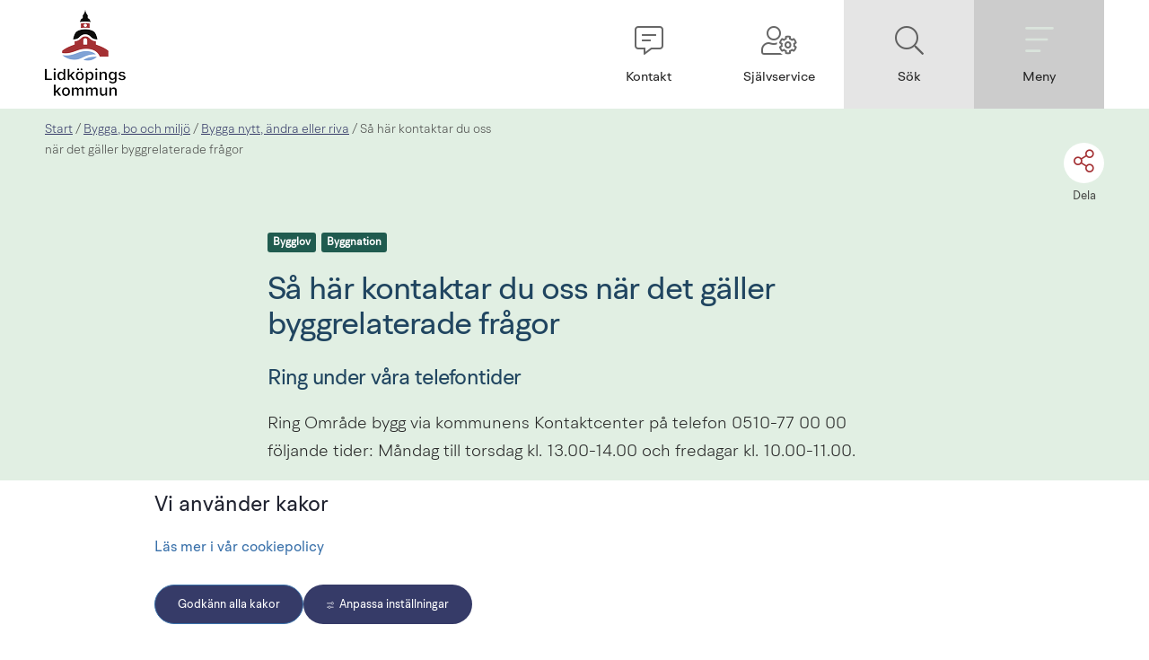

--- FILE ---
content_type: text/html;charset=UTF-8
request_url: https://lidkoping.se/bygga-bo-och-miljo/bygga-nytt-andra-eller-riva/sa-har-kontaktar-du-oss-nar-det-galler-byggrelaterade-fragor
body_size: 33022
content:
<!DOCTYPE html>
<html lang="sv" class="sv-no-js sv-template-innehallssida">
<head>
   <meta charset="UTF-8">
   <script nonce="3a1bb3a1-bd51-11f0-ab14-b5894d8a67f8">(function(c){c.add('sv-js');c.remove('sv-no-js');})(document.documentElement.classList)</script>
   <title>Så här kontaktar du oss när det gäller byggrelaterade frågor - Lidköpings kommun</title>
   <link rel="preload" href="/sitevision/system-resource/6ff7dd53aa4a04f2fe65c0f293a118f7e5131277f66a1ea2cf77c5993a593e08/js/jquery.js" as="script">
   <link rel="preload" href="/sitevision/system-resource/6ff7dd53aa4a04f2fe65c0f293a118f7e5131277f66a1ea2cf77c5993a593e08/envision/envision.js" as="script">
   <link rel="preload" href="/sitevision/system-resource/6ff7dd53aa4a04f2fe65c0f293a118f7e5131277f66a1ea2cf77c5993a593e08/js/utils.js" as="script">
   <link rel="preload" href="/sitevision/system-resource/6ff7dd53aa4a04f2fe65c0f293a118f7e5131277f66a1ea2cf77c5993a593e08/js/portlets.js" as="script">
                  <meta name="showTableOfContents" content="Nej">
                        <meta name="signlanguage-link" content="">
                     <meta name="description" content="">
                     <meta name="header-show-help" content="">
                     <meta name="header-show-contact" content="/kontakt">
                     <meta name="header-show-selfservice" content="https://sjalvservice.lidkoping.se/">
                     <meta name="header-show-prio-info" content="">
                     <meta name="header-show-my-pages" content="">
                     <meta name="root-node-link" content="/">
         <meta name="viewport" content="width=device-width, initial-scale=1, minimum-scale=1, shrink-to-fit=no">
   <meta name="dcterms.identifier" content="https://lidkoping.se">
   <meta name="dcterms.language" content="sv">
   <meta name="dcterms.format" content="text/html">
   <meta name="dcterms.type" content="text">
   <meta name="description" content="bygglov, byggnation">
   <link rel="canonical" href="/bygga-bo-och-miljo/bygga-nytt-andra-eller-riva/sa-har-kontaktar-du-oss-nar-det-galler-byggrelaterade-fragor">
   <link rel="stylesheet" type="text/css" href="/2.6bef976e170202ed0383d/1761832871124/sitevision-responsive-grids.css">
   <link rel="stylesheet" type="text/css" href="/2.6bef976e170202ed0383d/1761832988483/sitevision-spacing.css">
   
      <link rel="stylesheet" type="text/css" href="/2.6bef976e170202ed0383d/auto/1762680234063/SiteVision.css">
      <link rel="stylesheet" type="text/css" href="/2.6bef976e170202ed0383d/10786/7518/print/SiteVision.css">
   <link rel="stylesheet" type="text/css" href="/sitevision/system-resource/6ff7dd53aa4a04f2fe65c0f293a118f7e5131277f66a1ea2cf77c5993a593e08/css/portlets.css">
   <link rel="stylesheet" type="text/css" href="/sitevision/system-resource/6ff7dd53aa4a04f2fe65c0f293a118f7e5131277f66a1ea2cf77c5993a593e08/envision/envision.css">

      <link rel="stylesheet" type="text/css" href="/2.6bef976e170202ed0383d/91.6bef976e170202ed0388c/1761832990389/0/sv-template-asset.css">
      <link rel="stylesheet" type="text/css" href="https://fonts.googleapis.com/css2?family=Public+Sans:ital,wght@0,100..900;1,100..900&display=swap">
         <link rel="stylesheet" type="text/css" href="/webapp-resource/4.4d092e01759507d7511d63a/360.42856b6017d50a7b10723284/1640083315879/webapp-assets.css">
      <link rel="stylesheet" type="text/css" href="/webapp-resource/4.4d092e01759507d7511d63a/360.28c809a4199ccbdcfdb13ff0/1762451436843/webapp-assets.css">
      <link rel="stylesheet" type="text/css" href="/webapp-resource/4.4d092e01759507d7511d63a/364.showtags/1761832904795/webapp-assets.css">
      <!-- Piwik Pro -->
   <script nonce="3a1bb3a1-bd51-11f0-ab14-b5894d8a67f8">
      window.dataLayer = window.dataLayer || [];
      window.dataLayer.push({
        event: 'sitevision.preClientContainerSetup',
        sitevision: {
           pageId: '4.4d092e01759507d7511d63a'
        }
      });
(function(window, document, dataLayerName, id) {
window[dataLayerName]=window[dataLayerName]||[],window[dataLayerName].push({start:(new Date).getTime(),event:"stg.start"});var scripts=document.getElementsByTagName('script')[0],tags=document.createElement('script');
function stgCreateCookie(a,b,c){var d="";if(c){var e=new Date;e.setTime(e.getTime()+24*c*60*60*1e3),d="; expires="+e.toUTCString();f="; SameSite=Strict"}document.cookie=a+"="+b+d+f+"; path=/; Secure"}
var isStgDebug=(window.location.href.match("stg_debug")||document.cookie.match("stg_debug"))&&!window.location.href.match("stg_disable_debug");stgCreateCookie("stg_debug",isStgDebug?1:"",isStgDebug?14:-1);
var qP=[];dataLayerName!=="dataLayer"&&qP.push("data_layer_name="+dataLayerName),qP.push("use_secure_cookies"),isStgDebug&&qP.push("stg_debug");var qPString=qP.length>0?("?"+qP.join("&")):"";
tags.async=!0,tags.src="https://svanalytics.containers.piwik.pro/"+id+".js"+qPString,scripts.parentNode.insertBefore(tags,scripts);
!function(a,n,i){a[n]=a[n]||{};for(var c=0;c<i.length;c++)!function(i){a[n][i]=a[n][i]||{},a[n][i].api=a[n][i].api||function(){var a=[].slice.call(arguments,0);"string"==typeof a[0]&&window[dataLayerName].push({event:n+"."+i+":"+a[0],parameters:[].slice.call(arguments,1)})}}(i[c])}(window,"ppms",["tm","cm"]);
})(window, document, 'dataLayer', 'c442ad03-01b9-47ee-b717-a593c8094285');
   </script>
   <!-- End Piwik Pro -->
   <script nonce="3a1bb3a1-bd51-11f0-ab14-b5894d8a67f8">!function(t,e){t=t||"docReady",e=e||window;var n=[],o=!1,c=!1;function d(){if(!o){o=!0;for(var t=0;t<n.length;t++)try{n[t].fn.call(window,n[t].ctx)}catch(t){console&&console.error(t)}n=[]}}function a(){"complete"===document.readyState&&d()}e[t]=function(t,e){if("function"!=typeof t)throw new TypeError("callback for docReady(fn) must be a function");o?setTimeout(function(){t(e)},1):(n.push({fn:t,ctx:e}),"complete"===document.readyState?setTimeout(d,1):c||(document.addEventListener?(document.addEventListener("DOMContentLoaded",d,!1),window.addEventListener("load",d,!1)):(document.attachEvent("onreadystatechange",a),window.attachEvent("onload",d)),c=!0))}}("svDocReady",window);</script>
   <script src="/download/18.14cbd161707e557d1a119/1583761318072/mmenu.js"></script>
   <script src="/download/18.10ecb45e177b1e7fdae12a16/1614787366671/mmenu.polyfills.js"></script>
   <script src="/download/18.4339675b17252c37ce6e39/1591775765253/mmenu.keyboardnavigation.js"></script>
   <script src="/download/18.14cbd161707e557d1a190/1584087832801/mmenu.debugger.js"></script>
   <script src="https://kit.fontawesome.com/8cfeb59f42.js"></script>
   <link rel="shortcut icon" href="/favicon.ico" type="image/x-icon" />
   <link href="https://www.lidkoping.se/rss" title="pressmeddelanden från Lidköpings kommun" type="application/rss+xml" rel="alternate" />
   <meta name="google-site-verification" content="3QSP1hJWZCJuCVBYi6l3cs9kM6wvkj46Zuse-1NvqJ4"/>
   <script nonce="3a1bb3a1-bd51-11f0-ab14-b5894d8a67f8">
      window.sv = window.sv || {};
      sv.UNSAFE_MAY_CHANGE_AT_ANY_GIVEN_TIME_webAppExternals = {};
      sv.PageContext = {
      pageId: '4.4d092e01759507d7511d63a',
      siteId: '2.6bef976e170202ed0383d',
      userIdentityId: '',
      userIdentityReadTimeout: 0,
      userLocale: 'sv',
      dev: false,
      csrfToken: '',
      html5: true,
      useServerSideEvents: false,
      nodeIsReadOnly: false
      };
   </script>
      <script nonce="3a1bb3a1-bd51-11f0-ab14-b5894d8a67f8">!function(){"use strict";var t,n={},e={},i={};function r(t){return n[t]=n[t]||{instances:[],modules:{},bundle:{}},n[t]}document.querySelector("html").classList.add("js");var s={registerBootstrapData:function(t,n,i,r,s){var a,o=e[t];o||(o=e[t]={}),(a=o[i])||(a=o[i]={}),a[n]={subComponents:r,options:s}},registerInitialState:function(t,n){i[t]=n},registerApp:function(n){var e=n.applicationId,i=r(e);if(t){var s={};s[e]=i,s[e].instances=[n],t.start(s)}else i.instances.push(n)},registerModule:function(t){r(t.applicationId).modules[t.path]=t},registerBundle:function(t){r(t.applicationId).bundle=t.bundle},getRegistry:function(){return n},setAppStarter:function(n){t=n},getBootstrapData:function(t){return e[t]},getInitialState:function(t){return i[t]}};window.AppRegistry=s}();</script>
</head>
<body class=" sv-responsive  env-m-around--0">
<div  id="svid10_6bef976e170202ed038152" class="sv-layout"><div class="sv-script-portlet sv-portlet sv-skip-spacer sv-template-portlet
" id="svid12_639bbde8171c29ab6eb91a"><div id="InkluderaCSSforunderwebb"><!-- Inkludera CSS för underwebb --></div>	<link rel="stylesheet" type="text/css" media="all" href="/webdav/files/System/css/main.css" />
</div>
<div id="svid94_6bef976e170202ed038ba"><div class="sv-custom-module sv-marketplace-sitevision-cookie-consent sv-skip-spacer sv-template-portlet
" id="svid12_1c10163f18870505148157ae"><div id="Cookiebanner"><!-- Cookie-banner --></div><div data-cid="12.1c10163f18870505148157ae"></div><script nonce="3a1bb3a1-bd51-11f0-ab14-b5894d8a67f8" >AppRegistry.registerBootstrapData('12.1c10163f18870505148157ae','12.1c10163f18870505148157ae','AGNOSTIC_RENDERER');</script><script nonce="3a1bb3a1-bd51-11f0-ab14-b5894d8a67f8">AppRegistry.registerInitialState('12.1c10163f18870505148157ae',{"settings":{"displayType":"bannerBottom","message":"","settingsSubTitle":"","cookiePolicyUri":"/kommun-och-politik/cookies-och-integritet","title":"Vi använder kakor","cookiePolicyLinkText":"Läs mer i vår cookiepolicy","usePolicyPage":true,"manageButtonText":"Hantera cookies","buttonType":"acceptAll","openLinkInNewTab":false,"usePiwikPro":true},"categories":[{"id":"necessary","title":"Nödvändiga cookies","description":"Gör att våra tjänster är säkra och fungerar som de ska. Därför går de inte att inaktivera.","hasConsent":true}],"displayOptions":{"consentOpen":true,"settingsOpen":false},"baseHeadingLevel":2,"customButtonTexts":{"acceptAllCookies":"","acceptNecessaryCookies":"","settings":"","saveAndAccept":""},"useCustomButtonTexts":false});</script>
<script nonce="3a1bb3a1-bd51-11f0-ab14-b5894d8a67f8">AppRegistry.registerApp({applicationId:'marketplace.sitevision.cookie-consent|1.11.4',htmlElementId:'svid12_1c10163f18870505148157ae',route:'/',portletId:'12.1c10163f18870505148157ae',locale:'sv',defaultLocale:'en',webAppId:'marketplace.sitevision.cookie-consent',webAppVersion:'1.11.4',webAppAopId:'360.28c809a4199ccbdcfdb13ff0',webAppImportTime:'1762451436843',requiredLibs:{"react":"18.3.1"},childComponentStateExtractionStrategy:'BY_ID'});</script></div>
<div role="navigation" aria-label="Till sidans innehåll" class="sv-vertical sv-layout sv-template-layout c15794"  id="svid10_42856b6017d50a7b10724fed"><div class="sv-fixed-fluid-grid sv-grid-main sv-layout sv-skip-spacer sv-template-layout" id="svid10_42856b6017d50a7b10724fee"><div class="sv-row sv-layout sv-skip-spacer sv-template-layout" id="svid10_42856b6017d50a7b10724fef"><div class="sv-layout skip-to-main-content sv-skip-spacer sv-column-12 sv-template-layout" id="svid10_42856b6017d50a7b10724ff0"><div class="sv-script-portlet sv-portlet sv-skip-spacer sv-template-portlet
" id="svid12_42856b6017d50a7b107224fc"><div id="Hoppatillhuvudinnehall"><!-- Hoppa till huvudinnehåll --></div><a href="#Rubrik" class="env-button">Till innehållet på sidan</a></div>
</div>
</div>
</div>
</div>
<div role="complementary" class="sv-vertical sv-layout sv-template-layout" id="svid10_14cbd161707e557d1a36"><div class="sv-script-portlet sv-portlet sv-skip-spacer sv-template-portlet
" id="svid12_14cbd161707e557d1a37"><div id="Skriptkrismeddelande"><!-- Skript - krismeddelande --></div>	<script>

  svDocReady(function() {


  	$svjq('.adv-globalalert__toggler a').on('click', function() {

   	let id = $svjq(this).attr('id');
      let controllerId = id.split("-");
      controllerId = controllerId[4];

      let tmpText = $svjq('#' + id).text();
      if(tmpText === 'Visa mindre') {
      	$svjq('#' + id).text('Visa mer');
      } else {
      	$svjq('#' + id).text('Visa mindre');
      }

      $svjq('#' + id).text($svjq('#' + id).text() === 'Visa mer' ? ' Visa mer' : 'Visa mindre');

      $svjq('#adv-globalalert-controller_' + controllerId).toggleClass('adv-globalalert--open').toggleClass('adv-globalalert--closed');


   });


  });
</script></div>
</div>
<header class="sv-vertical sv-layout sv-template-layout" id="svid10_6bef976e170202ed038156"><div class="sv-fluid-grid sv-grid-main sv-layout top-navigation sv-skip-spacer sv-template-layout" id="svid10_6bef976e170202ed03819f"><div class="sv-row sv-layout flex-wrapper sv-skip-spacer sv-template-layout" id="svid10_6bef976e170202ed0381ca"><div class="sv-layout flex-wrapper sv-skip-spacer sv-column-3 sv-template-layout" id="svid10_14cbd161707e557d1ab2"><div class="sv-script-portlet sv-portlet sv-skip-spacer sv-template-portlet
 c15782"  id="svid12_4339675b17252c37ce6466"><div id="Skript1"><!-- Skript 1 --></div><a href="/"><img class="logo-image campus-logo" src="/images/18.52811446199783e57b8baa1/1760018305550/(2)%20LK_logotyp_CMYK.png" alt="Logga - klicka för att gå till startsidan" /></a></div>
</div>
<div class="sv-layout flex-right flex-wrapper sv-column-9 sv-template-layout" id="svid10_14cbd161707e557d1ab3"><div class="sv-script-portlet sv-portlet flex-wrapper sv-skip-spacer sv-template-portlet
" id="svid12_4339675b17252c37ce6dea"><div id="Toppmeny"><!-- Toppmeny --></div><div class="topmenu-links-wrapper">
      
         <a href="/kontakt" class="topmenu-links-column-wrap topmenu-links-column-wrap--copy" role="button" aria-label="Kontakt">
          <i class="fal fa-comment-alt-lines"></i>
          <span>Kontakt</span>
      </a>
   
         <a href="https://sjalvservice.lidkoping.se/" class="topmenu-links-column-wrap topmenu-links-column-wrap--copy" role="button" aria-label="Självservice">
          <i class="fal fa-user-cog"></i>
          <span>Självservice</span>
      </a>
      
      
      
   

   
   <a id="topmenu-links-search" href="#" class="topmenu-links-column-wrap topmenu-links-column-wrap--darker-1 search-menu-item" role="button" aria-label="Sök">
       <i class="fal fa-search"></i>
       <span>Sök</span>
   </a>

   <a id="topmenu-links-menu" href="#" class="topmenu-links-column-wrap topmenu-links-column-wrap--darker-2" role="button" aria-label="Meny">
       <i class="fal fa-bars"></i>
       <span>Meny</span>
   </a>
   
</div>
<script>

	let link = document.getElementById('topmenu-links-search');
   link.addEventListener('mouseup', function() {
      setTimeout(setFocus, 200);
   });
   function setFocus() {
      let field = document.querySelector("[data-search='dataSearch']");
      let fId = field.getAttribute('id');      
      let sf = document.getElementById(fId);
      sf.focus();
   }

</script></div>
</div>
</div>
</div>
</header>
<div class="sv-spacer-0vt sv-vertical sv-layout sv-template-layout c15783"  id="svid10_639bbde8171c29ab6eb8d3"></div>
<div class="sv-vertical sv-layout search-area sv-template-layout c15798"  id="svid10_639bbde8171c29ab6eb20a"><div class="sv-fixed-fluid-grid sv-grid-main sv-layout sv-skip-spacer sv-template-layout" id="svid10_639bbde8171c29ab6eb20d"><div class="sv-row sv-layout sv-skip-spacer sv-template-layout" id="svid10_639bbde8171c29ab6eb2b6"><div class="sv-layout sv-skip-spacer sv-column-12 sv-template-layout" id="svid10_639bbde8171c29ab6eb20f"><div class="sv-vertical sv-layout adv-section--centered sv-skip-spacer sv-template-layout" id="svid10_16b4a12a17568ed2be02ef"><div class="sv-vertical sv-layout sv-skip-spacer sv-template-layout" id="svid93_16b4a12a17568ed2be02f1"><div class="sv-vertical sv-layout adv-section--centered sv-skip-spacer sv-template-layout" id="svid10_639bbde8171c29ab6eb315"><div class="sv-searchform-portlet sv-portlet sv-skip-spacer sv-template-portlet
" id="svid12_639bbde8171c29ab6eb312"><div id="Sokruta"><!-- Sökruta --></div>

                                                                                                                  
<script nonce="3a1bb3a1-bd51-11f0-ab14-b5894d8a67f8">
svDocReady(function() {
   // Queries server for a suggestion list and shows it below the search field
   $svjq("#search12_639bbde8171c29ab6eb312").svAutoComplete({
      source: "/4.4d092e01759507d7511d63a/12.639bbde8171c29ab6eb312.json?state=autoComplete",
      minLength: 2,
      delay: 200,
      selectedValueContainerId: "search12_639bbde8171c29ab6eb312selectedState"
   });
   // Backwards compatibility for custom templates
   $svjq("#search12_639bbde8171c29ab6eb312").on('focusin', function() {
      if ($svjq("#search12_639bbde8171c29ab6eb312").val() == "Hej, vad letar du efter?") {
         $svjq("#search12_639bbde8171c29ab6eb312").val("");
         return false;
      }
   });
   // Submit, blocks empty and placeholder queries
   $svjq("#search12_639bbde8171c29ab6eb312button").on('click', function() {
      const qry = $svjq("#search12_639bbde8171c29ab6eb312").val();
      if (qry == "" || qry == "Hej, vad letar du efter?") {
         return false;
      }
   });
   // Invokes the search button if user presses the enter key (needed in IE)
   $svjq("#search12_639bbde8171c29ab6eb312").on('keypress', function(e) {
      if (e.which == 13) {
         $svjq("#search12_639bbde8171c29ab6eb312button").trigger('focus').trigger('click');
         return false;
      }
   });
});
</script>


   <form method="get" action="/sokresultat" class="sv-nomargin">
   <div id="lidSearchMe" role="search" class="adv-search-form">
      <div class="adv-search-form__searchfield">
         <label for="search12_639bbde8171c29ab6eb312" class="sv-visuallyhidden">Sök</label>
         <input data-search="dataSearch" id="search12_639bbde8171c29ab6eb312" class="adv-search-form__searchfield--input" type="text" name="query" value="" aria-controls="search12_639bbde8171c29ab6eb312selectedState" aria-haspopup="true" aria-autocomplete="both" placeholder="Hej, vad letar du efter?"/>

         <button type="submit" id="search12_639bbde8171c29ab6eb312button" name="submitButton" class="adv-search-form__icon">
		      <i class="fal fa-2x fa-search"></i>
            <span>Sök</span>
		   </button>     
      </div>
   </div>
   <div id="search12_639bbde8171c29ab6eb312selectedState" class="sv-visuallyhidden" aria-live="assertive"></div>
</form></div>
<div class="sv-linked-portlet sv-text-portlet sv-use-margins sv-template-portlet
" id="svid12_639bbde8171c29ab6eb30c"><div id="PopularasokningarLankadmodul"><!-- Populära sökningar (Länkad modul) --></div><div class="sv-text-portlet-content"><h1 class="heading" id="h-Vanligasokfragorjustnu">Vanliga sökfrågor just nu</h1><p class="normal"><a href="/kommun-och-politik/jobba-hos-oss---lediga-jobb/lediga-jobb">Lediga jobb</a></p><p class="normal"><a href="/barn-och-utbildning/kulturskolan">Kulturskola</a></p><p class="normal"><a href="/kultur-och-fritid/fritid-och-aktiviteter/allmanhetens-akning">Allmänhetens åkning</a></p><p class="normal"><a href="/barn-och-utbildning/lasarstider-och-lovdagar">Läsårstider</a></p><p class="normal"><a href="/de-la-gardiegymnasiet/start/om-skolan/edlevo">Edlevo</a></p><p class="normal"><a href="/4.767e773b1811db6a2b5125c1.html">Vklass</a></p><p class="normal"><a href="/kommun-och-politik/sms-fran-lidkopings-kommun">SMS från Lidköpings kommun</a></p><p class="normal"><a href="/barn-och-utbildning/forskola-och-pedagogisk-omsorg/sjalvservice-inom-forskola-och-fritidshem">Självservice inom förskola och fritidshem</a></p><p class="normal"><a href="/barn-och-utbildning/maltider-i-forskolor-skolor-och-gymnasium">Matsedlar</a></p><p class="normal"><a href="https://www.netpublicator.com/elected/registry/06a2c997f2624e2185f8e9805ff58d29">Förtroendevalda<svg class="env-link-icon" aria-hidden="true"><use href="/sitevision/link-icons.svg#link-external"></use></svg><span class="env-assistive-text"> Länk till annan webbplats.</span></a></p><p class="normal"><a href="/lidkoping-miljo-och-teknik-ab/start/avfall-och-atervinning/kartasens-atervinningscentral">Kartåsens återvinningscentral</a></p></div></div>
</div>
</div>
</div>
</div>
</div>
</div>
</div>
<div class="sv-vertical sv-layout sv-template-layout c3833"  id="svid10_14cbd161707e557d1a140"><div class="sv-nestedlistmenu-portlet sv-portlet lidkoping-mmenu-target sv-skip-spacer sv-template-portlet
" id="svid12_14cbd161707e557d1a117"><div id="Listmeny"><!-- Listmeny --></div>
<div class="12.14cbd161707e557d1a117">
         <ul class="env-p-around--0 c15790" >
            <li class="env-m-around--0 env-p-around--0">
               <a href="/barn-och-utbildning" class="normal">Barn och utbildning</a>
               <ul class="env-p-around--0 c15785" >
                  <li class="env-m-around--0 env-p-around--0">
                     <a href="/campus/start" class="normal">Campus västra skaraborg</a>
                  </li>
                  <li class="env-m-around--0 env-p-around--0">
                     <a href="/de-la-gardiegymnasiet/start" class="normal">De la Gardiegymnasiet</a>
                  </li>
                  <li class="env-m-around--0 env-p-around--0">
                     <a href="/barn-och-utbildning/fritidshem" class="normal">Fritidshem</a>
                  </li>
                  <li class="env-m-around--0 env-p-around--0">
                     <a href="/barn-och-utbildning/forskola-och-pedagogisk-omsorg" class="normal">Förskola och pedagogisk omsorg</a>
                     <ul class="env-p-around--0 c15785" >
                        <li class="env-m-around--0 env-p-around--0">
                           <a href="/barn-och-utbildning/forskola-och-pedagogisk-omsorg/alla-kommunala-forskolor-i-lidkoping" class="normal">Alla kommunala förskolor i Lidköping</a>
                        </li>
                        <li class="env-m-around--0 env-p-around--0">
                           <a href="/barn-och-utbildning/regler-rutiner-och-allman-information" class="normal">Regler, rutiner och allmän information</a>
                        </li>
                        <li class="env-m-around--0 env-p-around--0">
                           <a href="/barn-och-utbildning/forskola-och-pedagogisk-omsorg/dygnet-runt-verksamhet" class="normal">Dygnet-runt-verksamhet</a>
                        </li>
                        <li class="env-m-around--0 env-p-around--0">
                           <a href="/barn-och-utbildning/forskola-och-pedagogisk-omsorg/forskolor-och-pedagogisk-omsorg-i-egen-regi" class="normal">Förskolor och pedagogisk omsorg i egen regi</a>
                        </li>
                        <li class="env-m-around--0 env-p-around--0">
                           <a href="/barn-och-utbildning/forskola-och-pedagogisk-omsorg/oppna-forskolan" class="normal">Öppna förskolan</a>
                        </li>
                        <li class="env-m-around--0 env-p-around--0">
                           <a href="/barn-och-utbildning/forskola-och-pedagogisk-omsorg/sjalvservice-inom-forskola-och-fritidshem" class="normal">Självservice inom förskola och fritidshem</a>
                        </li>
                        <li class="env-m-around--0 env-p-around--0">
                           <a href="/barn-och-utbildning/stod-och-halsa-i-skolan" class="normal">Stöd och hälsa i skolan</a>
                        </li>
                        <li class="env-m-around--0 env-p-around--0">
                           <a href="/barnochutbildning/forskolaochpedagogiskomsorg/opublicerat.19.4768c4d717f25523c242ce51.html" class="normal">Opublicerat</a>
                        </li>
                        <li class="env-m-around--0 env-p-around--0">
                           <a href="/barn-och-utbildning/forskola-och-pedagogisk-omsorg/olycksfallsforsakring" class="normal">Olycksfallsförsäkring</a>
                        </li>
                        <li class="env-m-around--0 env-p-around--0">
                           <a href="/barn-och-utbildning/forskola-och-pedagogisk-omsorg/forskola-till-ditt-barn---for-battre-sprakutveckling-i-det-svenska-spraket" class="normal">Förskola till ditt barn - för bättre språkutveckling i det svenska språket</a>
                        </li>
                     </ul>
                  </li>
                  <li class="env-m-around--0 env-p-around--0">
                     <a href="/barn-och-utbildning/forskoleklass" class="normal">Förskoleklass</a>
                  </li>
                  <li class="env-m-around--0 env-p-around--0">
                     <a href="/barn-och-utbildning/grundskola-och-anpassad-grundskola" class="normal">Grundskola och anpassad grundskola</a>
                     <ul class="env-p-around--0 c15785" >
                        <li class="env-m-around--0 env-p-around--0">
                           <a href="/barn-och-utbildning/grundskola-och-anpassad-grundskola/alla-grundskolor-i-lidkopings-kommun" class="normal">Alla grundskolor i Lidköpings kommun</a>
                        </li>
                        <li class="env-m-around--0 env-p-around--0">
                           <a href="/barn-och-utbildning/grundskola-och-anpassad-grundskola/studie---yrkesvagledning" class="normal">Studie- &amp; yrkesvägledning</a>
                        </li>
                        <li class="env-m-around--0 env-p-around--0">
                           <a href="/barn-och-utbildning/grundskola-och-anpassad-grundskola/forberedelseklass---for-nyinflyttade-elever-till-sverige" class="normal">Förberedelseklass - för nyinflyttade elever till Sverige</a>
                        </li>
                        <li class="env-m-around--0 env-p-around--0">
                           <a href="/barn-och-utbildning/stod-och-halsa-i-skolan" class="normal">Stöd och hälsa i skolan</a>
                        </li>
                        <li class="env-m-around--0 env-p-around--0">
                           <a href="/barn-och-utbildning/grundskola-och-anpassad-grundskola/behandling-av-personuppgifter-bildningsnamnden" class="normal">Behandling av personuppgifter, Bildningsnämnden</a>
                        </li>
                        <li class="env-m-around--0 env-p-around--0">
                           <a href="/barn-och-utbildning/grundskola-och-anpassad-grundskola/vklass" class="normal">Vklass</a>
                        </li>
                        <li class="env-m-around--0 env-p-around--0">
                           <a href="/barn-och-utbildning/grundskola-och-anpassad-grundskola/olycksfallsforsakring" class="normal">Olycksfallsförsäkring</a>
                        </li>
                     </ul>
                  </li>
                  <li class="env-m-around--0 env-p-around--0">
                     <a href="/barn-och-utbildning/kommunala-aktivitetsansvaret" class="normal">Kommunala aktivitetsansvaret</a>
                  </li>
                  <li class="env-m-around--0 env-p-around--0">
                     <a href="/barn-och-utbildning/kulturskolan" class="normal">Kulturskolan</a>
                     <ul class="env-p-around--0 c15785" >
                        <li class="env-m-around--0 env-p-around--0">
                           <a href="/barn-och-utbildning/kulturskolan/musik" class="normal">Musik</a>
                           <ul class="env-p-around--0 c15785" >
                              <li class="env-m-around--0 env-p-around--0">
                                 <a href="/barn-och-utbildning/kulturskolan/musik/kommande-konserter" class="normal">Kommande konserter</a>
                              </li>
                              <li class="env-m-around--0 env-p-around--0">
                                 <a href="/barn-och-utbildning/kulturskolan/musik/kurser-inom-musik" class="normal">Kurser inom musik</a>
                              </li>
                              <li class="env-m-around--0 env-p-around--0">
                                 <a href="/barn-och-utbildning/kulturskolan/musik/om-inriktning-musik" class="normal">Om inriktning musik</a>
                              </li>
                              <li class="env-m-around--0 env-p-around--0">
                                 <a href="https://www.studyalong.se/?option=com_pa_coursemanager&amp;task=coursefinder.show&amp;Itemid=71&amp;sid=195#" class="normal">Självservicelänkar<svg class="env-link-icon" aria-hidden="true"><use href="/sitevision/link-icons.svg#link-external"></use></svg><span class="env-assistive-text"> Länk till annan webbplats.</span></a>
                                 <ul class="env-p-around--0 c15785" >
                                    <li class="env-m-around--0 env-p-around--0">
                                       <a href="https://www.studyalong.se/?option=com_pa_coursemanager&amp;task=coursefinder.show&amp;Itemid=71&amp;sid=195#" class="normal">Musikskola - anmälan<svg class="env-link-icon" aria-hidden="true"><use href="/sitevision/link-icons.svg#link-external"></use></svg><span class="env-assistive-text"> Länk till annan webbplats.</span></a>
                                    </li>
                                 </ul>
                              </li>
                           </ul>
                        </li>
                        <li class="env-m-around--0 env-p-around--0">
                           <a href="/barn-och-utbildning/kulturskolan/bild-och-form" class="normal">Bild och form</a>
                           <ul class="env-p-around--0 c15785" >
                              <li class="env-m-around--0 env-p-around--0">
                                 <a href="/barn-och-utbildning/kulturskolan/bild-och-form/om-inriktning-bild-och-form" class="normal">Om inriktning bild och form</a>
                              </li>
                              <li class="env-m-around--0 env-p-around--0">
                                 <a href="/barn-och-utbildning/kulturskolan/bild-och-form/kommande-utstallningar" class="normal">Kommande utställningar</a>
                              </li>
                           </ul>
                        </li>
                        <li class="env-m-around--0 env-p-around--0">
                           <a href="/barn-och-utbildning/kulturskolan/film" class="normal">Film</a>
                        </li>
                        <li class="env-m-around--0 env-p-around--0">
                           <a href="http://www.studyalong.se/lidkoping" class="normal">Populära sidor<svg class="env-link-icon" aria-hidden="true"><use href="/sitevision/link-icons.svg#link-external"></use></svg><span class="env-assistive-text"> Länk till annan webbplats.</span></a>
                           <ul class="env-p-around--0 c15785" >
                              <li class="env-m-around--0 env-p-around--0">
                                 <a href="http://www.studyalong.se/lidkoping" class="normal">Boka kurs här<svg class="env-link-icon" aria-hidden="true"><use href="/sitevision/link-icons.svg#link-external"></use></svg><span class="env-assistive-text"> Länk till annan webbplats.</span></a>
                              </li>
                              <li class="env-m-around--0 env-p-around--0">
                                 <a href="https://www.instagram.com/kulturskolanlidkoping/" class="normal">Kulturskolan på Instagram<svg class="env-link-icon" aria-hidden="true"><use href="/sitevision/link-icons.svg#link-external"></use></svg><span class="env-assistive-text"> Länk till annan webbplats.</span></a>
                              </li>
                           </ul>
                        </li>
                        <li class="env-m-around--0 env-p-around--0">
                           <a href="/barn-och-utbildning/kulturskolan/oppen-verksamhet" class="normal">Öppen verksamhet</a>
                        </li>
                        <li class="env-m-around--0 env-p-around--0">
                           <a href="/barn-och-utbildning/kulturskolan/kontakta-kulturskolan" class="normal">Kontakta Kulturskolan</a>
                        </li>
                        <li class="env-m-around--0 env-p-around--0">
                           <a href="/barn-och-utbildning/kulturskolan/anmalan-och-avgifter" class="normal">Anmälan och avgifter</a>
                        </li>
                        <li class="env-m-around--0 env-p-around--0">
                           <a href="/barn-och-utbildning/kulturskolan/foraldraforening" class="normal">Föräldraförening</a>
                        </li>
                        <li class="env-m-around--0 env-p-around--0">
                           <a href="/kultur-och-fritid/fritid-och-aktiviteter/fritid-for-dig-med-funktionsnedsattning/funkisfestivalen-2026" class="normal">Funkisfestivalen</a>
                        </li>
                        <li class="env-m-around--0 env-p-around--0">
                           <a href="/barn-och-utbildning/kulturskolan/lov-och-lediga-dagar" class="normal">Lov och lediga dagar</a>
                        </li>
                     </ul>
                  </li>
                  <li class="env-m-around--0 env-p-around--0">
                     <a href="/barn-och-utbildning/lasarstider-och-lovdagar" class="normal">Läsårstider och lovdagar</a>
                  </li>
                  <li class="env-m-around--0 env-p-around--0">
                     <a href="/barn-och-utbildning/modersmalsundervisning" class="normal">Modersmålsundervisning</a>
                  </li>
                  <li class="env-m-around--0 env-p-around--0">
                     <a href="/barn-och-utbildning/maltider-i-forskolor-skolor-och-gymnasium" class="normal">Måltider i förskolor, skolor och gymnasium</a>
                  </li>
                  <li class="env-m-around--0 env-p-around--0">
                     <a href="/barn-och-utbildning/olycksfallsforsakring" class="normal">Olycksfallsförsäkring</a>
                  </li>
                  <li class="env-m-around--0 env-p-around--0">
                     <a href="/barn-och-utbildning/regler-rutiner-och-allman-information" class="normal">Regler, rutiner och allmän information</a>
                  </li>
                  <li class="env-m-around--0 env-p-around--0">
                     <a href="https://auth.vklass.se/organisation/195" class="normal">Självservicelänkar Barn utbildning<svg class="env-link-icon" aria-hidden="true"><use href="/sitevision/link-icons.svg#link-external"></use></svg><span class="env-assistive-text"> Länk till annan webbplats.</span></a>
                     <ul class="env-p-around--0 c15785" >
                        <li class="env-m-around--0 env-p-around--0">
                           <a href="https://auth.vklass.se/organisation/195" class="normal">Vklass - Lärplattform<svg class="env-link-icon" aria-hidden="true"><use href="/sitevision/link-icons.svg#link-external"></use></svg><span class="env-assistive-text"> Länk till annan webbplats.</span></a>
                        </li>
                        <li class="env-m-around--0 env-p-around--0">
                           <a href="https://lidkoping.itslearning.com/index.aspx" class="normal">Its learning - Lärplattform<svg class="env-link-icon" aria-hidden="true"><use href="/sitevision/link-icons.svg#link-external"></use></svg><span class="env-assistive-text"> Länk till annan webbplats.</span></a>
                        </li>
                        <li class="env-m-around--0 env-p-around--0">
                           <a href="https://www.microsoft.com/sv-se/microsoft-teams/log-in" class="normal">Teams - Lärplattform<svg class="env-link-icon" aria-hidden="true"><use href="/sitevision/link-icons.svg#link-external"></use></svg><span class="env-assistive-text"> Länk till annan webbplats.</span></a>
                        </li>
                        <li class="env-m-around--0 env-p-around--0">
                           <a href="https://sjalvservice.lidkoping.se/betygskopia" class="normal">Betygskopia - beställning<svg class="env-link-icon" aria-hidden="true"><use href="/sitevision/link-icons.svg#link-external"></use></svg><span class="env-assistive-text"> Länk till annan webbplats.</span></a>
                        </li>
                        <li class="env-m-around--0 env-p-around--0">
                           <a href="https://sjalvservice.lidkoping.se/busskort-gymnasieelev" class="normal">Busskort Gymnasieelev - ansökan<svg class="env-link-icon" aria-hidden="true"><use href="/sitevision/link-icons.svg#link-external"></use></svg><span class="env-assistive-text"> Länk till annan webbplats.</span></a>
                        </li>
                        <li class="env-m-around--0 env-p-around--0">
                           <a href="https://sjalvservice.lidkoping.se/inackordering" class="normal">Inackorderingstillägg - ansökan<svg class="env-link-icon" aria-hidden="true"><use href="/sitevision/link-icons.svg#link-external"></use></svg><span class="env-assistive-text"> Länk till annan webbplats.</span></a>
                        </li>
                        <li class="env-m-around--0 env-p-around--0">
                           <a href="https://sjalvservice.lidkoping.se/Internetbaserade-studier" class="normal">Internetbaserade studier - ansökan<svg class="env-link-icon" aria-hidden="true"><use href="/sitevision/link-icons.svg#link-external"></use></svg><span class="env-assistive-text"> Länk till annan webbplats.</span></a>
                        </li>
                        <li class="env-m-around--0 env-p-around--0">
                           <a href="https://sjalvservice.lidkoping.se/ledighet-dlg" class="normal">Ledighet för elever på De la Gardiegymnasiet - ansökan<svg class="env-link-icon" aria-hidden="true"><use href="/sitevision/link-icons.svg#link-external"></use></svg><span class="env-assistive-text"> Länk till annan webbplats.</span></a>
                        </li>
                        <li class="env-m-around--0 env-p-around--0">
                           <a href="https://sjalvservice.lidkoping.se/lovplats-fritidshem" class="normal">Lovplats i fritidshem - ansökan<svg class="env-link-icon" aria-hidden="true"><use href="/sitevision/link-icons.svg#link-external"></use></svg><span class="env-assistive-text"> Länk till annan webbplats.</span></a>
                        </li>
                        <li class="env-m-around--0 env-p-around--0">
                           <a href="https://sjalvservice.lidkoping.se/musikskola" class="normal">Musikskola - anmälan<svg class="env-link-icon" aria-hidden="true"><use href="/sitevision/link-icons.svg#link-external"></use></svg><span class="env-assistive-text"> Länk till annan webbplats.</span></a>
                        </li>
                        <li class="env-m-around--0 env-p-around--0">
                           <a href="https://sjalvservice.lidkoping.se/oversikt/overview/714" class="normal">Skolskjuts - ansökan<svg class="env-link-icon" aria-hidden="true"><use href="/sitevision/link-icons.svg#link-external"></use></svg><span class="env-assistive-text"> Länk till annan webbplats.</span></a>
                        </li>
                        <li class="env-m-around--0 env-p-around--0">
                           <a href="https://lcbou.goliska.se/WE.EducationWeb/Primary/SchoolChoice/SelectChild?domain=Lidkoping_LID&amp;Actor=Actor_Relative&amp;idpmethod=ts" class="normal">Skolval - inloggning<svg class="env-link-icon" aria-hidden="true"><use href="/sitevision/link-icons.svg#link-external"></use></svg><span class="env-assistive-text"> Länk till annan webbplats.</span></a>
                        </li>
                        <li class="env-m-around--0 env-p-around--0">
                           <a href="https://sjalvservice.lidkoping.se/klagomal-skola" class="normal">Klagomål förskola, grundskola, gymnasium och vuxenutbildning<svg class="env-link-icon" aria-hidden="true"><use href="/sitevision/link-icons.svg#link-external"></use></svg><span class="env-assistive-text"> Länk till annan webbplats.</span></a>
                        </li>
                        <li class="env-m-around--0 env-p-around--0">
                           <a href="https://sjalvservice.lidkoping.se/oversikt/overview/101" class="normal">Kontrakt för lån av surfplatta för elev grundskolan<svg class="env-link-icon" aria-hidden="true"><use href="/sitevision/link-icons.svg#link-external"></use></svg><span class="env-assistive-text"> Länk till annan webbplats.</span></a>
                        </li>
                     </ul>
                  </li>
                  <li class="env-m-around--0 env-p-around--0">
                     <a href="/barn-och-utbildning/skolskjuts" class="normal">Skolskjuts</a>
                  </li>
                  <li class="env-m-around--0 env-p-around--0">
                     <a href="/barn-och-utbildning/skolval" class="normal">Skolval</a>
                     <ul class="env-p-around--0 c15785" >
                        <li class="env-m-around--0 env-p-around--0">
                           <a href="/barn-och-utbildning/skolval/regler-for-skolplacering-i-forskoleplats-och-grundskola" class="normal">Regler för skolplacering i förskoleplats och grundskola</a>
                        </li>
                     </ul>
                  </li>
                  <li class="env-m-around--0 env-p-around--0">
                     <a href="/barn-och-utbildning/specialskolan" class="normal">Specialskolan</a>
                  </li>
                  <li class="env-m-around--0 env-p-around--0">
                     <a href="/barn-och-utbildning/starta-enskild-verksamhet" class="normal">Starta enskild verksamhet</a>
                  </li>
                  <li class="env-m-around--0 env-p-around--0">
                     <a href="/barn-och-utbildning/stod-och-halsa-i-skolan" class="normal">Stöd och hälsa i skolan</a>
                     <ul class="env-p-around--0 c15785" >
                        <li class="env-m-around--0 env-p-around--0">
                           <a href="/barn-och-utbildning/stod-och-halsa-i-skolan/barn--och-elevhalsan" class="normal">Barn- och elevhälsan</a>
                        </li>
                        <li class="env-m-around--0 env-p-around--0">
                           <a href="/barn-och-utbildning/stod-och-halsa-i-skolan/sambu---samarbete-barn-och-unga" class="normal">SAMBU - Samarbete barn och unga</a>
                        </li>
                        <li class="env-m-around--0 env-p-around--0">
                           <a href="/omsorg-och-stod/sspf---samverkan-mellan-skola-socialtjanst-polis-och-fritid" class="normal">SSPF - samverkan mellan skola, socialtjänst, polis och fritid</a>
                        </li>
                        <li class="env-m-around--0 env-p-around--0">
                           <a href="/barn-och-utbildning/stod-och-halsa-i-skolan/stod-for-dig-som-skolungdom" class="normal">Stöd för dig som skolungdom</a>
                        </li>
                        <li class="env-m-around--0 env-p-around--0">
                           <a href="/barn-och-utbildning/stod-och-halsa-i-skolan/sarskilt-stod" class="normal">Särskilt stöd</a>
                        </li>
                     </ul>
                  </li>
                  <li class="env-m-around--0 env-p-around--0">
                     <a href="/barn-och-utbildning/ung-arena" class="normal">Ung Arena</a>
                  </li>
               </ul>
            </li>
            <li class="env-m-around--0 env-p-around--0">
               <a href="/omsorg-och-stod" class="normal">Omsorg och stöd</a>
               <ul class="env-p-around--0 c15785" >
                  <li class="env-m-around--0 env-p-around--0">
                     <a href="/omsorg-och-stod/stod-till-familjer-vuxna-barn-och-unga" class="normal">Stöd till familjer, vuxna, barn och unga</a>
                     <ul class="env-p-around--0 c15785" >
                        <li class="env-m-around--0 env-p-around--0">
                           <a href="/omsorg-och-stod/stod-till-familjer-vuxna-barn-och-unga/adoption" class="normal">Adoption</a>
                        </li>
                        <li class="env-m-around--0 env-p-around--0">
                           <a href="/omsorg-och-stod/stod-till-familjer-vuxna-barn-och-unga/anhorigstod" class="normal">Anhörigstöd</a>
                           <ul class="env-p-around--0 c15785" >
                              <li class="env-m-around--0 env-p-around--0">
                                 <a href="/omsorg-och-stod/stod-till-familjer-vuxna-barn-och-unga/anhorigstod/om-anhorigstod-och-kontaktuppgifter" class="normal">Om anhörigstöd och kontaktuppgifter</a>
                              </li>
                              <li class="env-m-around--0 env-p-around--0">
                                 <a href="/omsorg-och-stod/stod-till-familjer-vuxna-barn-och-unga/anhorigstod/anhorig-till-nagon-med-funktionsnedsattning" class="normal">Anhörig till någon med funktionsnedsättning</a>
                              </li>
                              <li class="env-m-around--0 env-p-around--0">
                                 <a href="/omsorg-och-stod/stod-till-familjer-vuxna-barn-och-unga/anhorigstod/anhorig-till-aldre-eller-nagon-med-langvarig-sjukdom" class="normal">Anhörig till äldre eller någon med långvarig sjukdom</a>
                              </li>
                              <li class="env-m-around--0 env-p-around--0">
                                 <a href="/omsorg-och-stod/skadligt-bruk-beroende-och-vald-i-nara-relationer/valkommen-till-radgivningscentrum" class="normal">Anhörig till någon med skadligt bruk eller beroende – Rådgivningscentrum</a>
                              </li>
                           </ul>
                        </li>
                        <li class="env-m-around--0 env-p-around--0">
                           <a href="/omsorg-och-stod/stod-till-familjer-vuxna-barn-och-unga/familjecentralerna-i-lidkoping" class="normal">Familjecentralerna i Lidköping</a>
                        </li>
                        <li class="env-m-around--0 env-p-around--0">
                           <a href="/omsorg-och-stod/stod-till-familjer-vuxna-barn-och-unga/familjehem-kontaktfamilj-extravuxen" class="normal">Familjehem, kontaktfamilj, extravuxen</a>
                        </li>
                        <li class="env-m-around--0 env-p-around--0">
                           <a href="/omsorg-och-stod/stod-till-familjer-vuxna-barn-och-unga/familjeradgivningen" class="normal">Familjerådgivningen</a>
                        </li>
                        <li class="env-m-around--0 env-p-around--0">
                           <a href="/omsorg-och-stod/stod-till-familjer-vuxna-barn-och-unga/faststalla-faderskap-foraldraskap" class="normal">Fastställa faderskap, föräldraskap</a>
                        </li>
                        <li class="env-m-around--0 env-p-around--0">
                           <a href="/omsorg-och-stod/stod-till-familjer-vuxna-barn-och-unga/faltsekreterare" class="normal">Fältsekreterare</a>
                        </li>
                        <li class="env-m-around--0 env-p-around--0">
                           <a href="/omsorg-och-stod/stod-till-familjer-vuxna-barn-och-unga/foraldrastod-och-anhorigstod-till-barn-och-ungdomar" class="normal">Föräldrastöd och anhörigstöd till barn och ungdomar</a>
                           <ul class="env-p-around--0 c15785" >
                              <li class="env-m-around--0 env-p-around--0">
                                 <a href="/omsorg-och-stod/stod-till-familjer-vuxna-barn-och-unga/foraldrastod-och-anhorigstod-till-barn-och-ungdomar/foraldracafe" class="normal">Föräldracafé</a>
                              </li>
                              <li class="env-m-around--0 env-p-around--0">
                                 <a href="/omsorg-och-stod/stod-till-familjer-vuxna-barn-och-unga/foraldrastod-och-anhorigstod-till-barn-och-ungdomar/foraldrakurs-abc-barn-3-11-ar" class="normal">Föräldrakurs ABC, barn 3-11 år</a>
                              </li>
                              <li class="env-m-around--0 env-p-around--0">
                                 <a href="/omsorg-och-stod/stod-till-familjer-vuxna-barn-och-unga/foraldrastod-och-anhorigstod-till-barn-och-ungdomar/foraldrakurs-abc-tonar-12-18-ar" class="normal">Föräldrakurs ABC, tonår 12-18 år</a>
                              </li>
                              <li class="env-m-around--0 env-p-around--0">
                                 <a href="/omsorg-och-stod/stod-till-familjer-vuxna-barn-och-unga/foraldrastod-och-anhorigstod-till-barn-och-ungdomar/foraldrakurs-komet-barn-3-11-ar" class="normal">Föräldrakurs Komet, barn 3-11 år</a>
                              </li>
                              <li class="env-m-around--0 env-p-around--0">
                                 <a href="/omsorg-och-stod/stod-till-familjer-vuxna-barn-och-unga/foraldrastod-och-anhorigstod-till-barn-och-ungdomar/foraldrakurs-komet-tonar-12-18-ar" class="normal">Föräldrakurs Komet, tonår 12-18 år</a>
                              </li>
                              <li class="env-m-around--0 env-p-around--0">
                                 <a href="/omsorg-och-stod/stod-till-familjer-vuxna-barn-och-unga/foraldrastod-och-anhorigstod-till-barn-och-ungdomar/trygghetscirkeln" class="normal">Trygghetscirkeln</a>
                              </li>
                           </ul>
                        </li>
                        <li class="env-m-around--0 env-p-around--0">
                           <a href="/omsorg-och-stod/stod-till-familjer-vuxna-barn-och-unga/hjalp-till-dig-som-foralder" class="normal">Hjälp till dig som förälder</a>
                        </li>
                        <li class="env-m-around--0 env-p-around--0">
                           <a href="/omsorg-och-stod/stod-till-familjer-vuxna-barn-och-unga/mini-maria" class="normal">Mini-Maria</a>
                        </li>
                        <li class="env-m-around--0 env-p-around--0">
                           <a href="/omsorg-och-stod/stod-till-familjer-vuxna-barn-och-unga/oro-for-barn---orosanmalan" class="normal">Oro för barn - orosanmälan</a>
                        </li>
                        <li class="env-m-around--0 env-p-around--0">
                           <a href="/omsorg-och-stod/stod-till-familjer-vuxna-barn-och-unga/ses---samarbete-efter-skilsmassa-och-separation" class="normal">SES - Samarbete efter skilsmässa och separation</a>
                        </li>
                        <li class="env-m-around--0 env-p-around--0">
                           <a href="/omsorg-och-stod/stod-till-familjer-vuxna-barn-och-unga/sip---samordnad-individuell-plan" class="normal">SIP - Samordnad individuell plan</a>
                        </li>
                        <li class="env-m-around--0 env-p-around--0">
                           <a href="/omsorg-och-stod/stod-till-familjer-vuxna-barn-och-unga/stod-vid-skilsmassa-och-separation" class="normal">Stöd vid skilsmässa och separation</a>
                        </li>
                     </ul>
                  </li>
                  <li class="env-m-around--0 env-p-around--0">
                     <a href="/omsorg-och-stod/aldreomsorg-hemtjanst-och-motesplatser" class="normal">Äldreomsorg, hemtjänst och mötesplatser</a>
                     <ul class="env-p-around--0 c15785" >
                        <li class="env-m-around--0 env-p-around--0">
                           <a href="/omsorg-och-stod/aldreomsorg-hemtjanst-och-motesplatser/anhorigstod" class="normal">Anhörigstöd</a>
                           <ul class="env-p-around--0 c15785" >
                              <li class="env-m-around--0 env-p-around--0">
                                 <a href="/omsorg-och-stod/aldreomsorg-hemtjanst-och-motesplatser/anhorigstod/om-anhorigstod-och-kontaktuppgifter" class="normal">Om anhörigstöd och kontaktuppgifter</a>
                              </li>
                              <li class="env-m-around--0 env-p-around--0">
                                 <a href="/omsorg-och-stod/aldreomsorg-hemtjanst-och-motesplatser/anhorigstod/anhorig-till-aldre-eller-nagon-med-langvarig-sjukdom" class="normal">Anhörig till äldre eller någon med långvarig sjukdom</a>
                              </li>
                              <li class="env-m-around--0 env-p-around--0">
                                 <a href="/omsorg-och-stod/aldreomsorg-hemtjanst-och-motesplatser/anhorigstod/anhorig-till-nagon-med-funktionsnedsattning" class="normal">Anhörig till någon med funktionsnedsättning</a>
                              </li>
                           </ul>
                        </li>
                        <li class="env-m-around--0 env-p-around--0">
                           <a href="/omsorg-och-stod/aldreomsorg-hemtjanst-och-motesplatser/ansok-om-aldreomsorg-och-hemtjanst" class="normal">Ansök om äldreomsorg och hemtjänst</a>
                        </li>
                        <li class="env-m-around--0 env-p-around--0">
                           <a href="/omsorg-och-stod/aldreomsorg-hemtjanst-och-motesplatser/avgifter-inom-aldreomsorg-och-hemtjanst" class="normal">Avgifter inom äldreomsorg och hemtjänst</a>
                        </li>
                        <li class="env-m-around--0 env-p-around--0">
                           <a href="/omsorg-och-stod/aldreomsorg-hemtjanst-och-motesplatser/boende-for-aldre" class="normal">Boende för äldre</a>
                           <ul class="env-p-around--0 c15785" >
                              <li class="env-m-around--0 env-p-around--0">
                                 <a href="/omsorg-och-stod/aldreomsorg-hemtjanst-och-motesplatser/boende-for-aldre/bjorkhaga-aldreboende" class="normal">Björkhaga äldreboende</a>
                              </li>
                              <li class="env-m-around--0 env-p-around--0">
                                 <a href="/omsorg-och-stod/aldreomsorg-hemtjanst-och-motesplatser/boende-for-aldre/braddegardens-aldreboende" class="normal">Bräddegårdens äldreboende</a>
                              </li>
                              <li class="env-m-around--0 env-p-around--0">
                                 <a href="/omsorg-och-stod/aldreomsorg-hemtjanst-och-motesplatser/boende-for-aldre/backlidens-aldreboende" class="normal">Bäcklidens äldreboende</a>
                              </li>
                              <li class="env-m-around--0 env-p-around--0">
                                 <a href="/omsorg-och-stod/aldreomsorg-hemtjanst-och-motesplatser/boende-for-aldre/lugnets-aldreboende" class="normal">Lugnets äldreboende</a>
                              </li>
                              <li class="env-m-around--0 env-p-around--0">
                                 <a href="/omsorg-och-stod/aldreomsorg-hemtjanst-och-motesplatser/boende-for-aldre/majgardens-aldreboende" class="normal">Majgårdens äldreboende</a>
                              </li>
                              <li class="env-m-around--0 env-p-around--0">
                                 <a href="/omsorg-och-stod/aldreomsorg-hemtjanst-och-motesplatser/boende-for-aldre/seniorlagenheter" class="normal">Seniorlägenheter</a>
                              </li>
                              <li class="env-m-around--0 env-p-around--0">
                                 <a href="/omsorg-och-stod/aldreomsorg-hemtjanst-och-motesplatser/boende-for-aldre/skogsglantans-aldreboende" class="normal">Skogsgläntans äldreboende</a>
                              </li>
                              <li class="env-m-around--0 env-p-around--0">
                                 <a href="/omsorg-och-stod/aldreomsorg-hemtjanst-och-motesplatser/boende-for-aldre/solhaga-aldreboende" class="normal">Solhaga äldreboende</a>
                              </li>
                              <li class="env-m-around--0 env-p-around--0">
                                 <a href="/omsorg-och-stod/aldreomsorg-hemtjanst-och-motesplatser/boende-for-aldre/tolsjohemmet" class="normal">Tolsjöhemmet</a>
                              </li>
                              <li class="env-m-around--0 env-p-around--0">
                                 <a href="/omsorg-och-stod/aldreomsorg-hemtjanst-och-motesplatser/boende-for-aldre/trygghetsboende-seniorboende" class="normal">Trygghetsboende, seniorboende</a>
                              </li>
                              <li class="env-m-around--0 env-p-around--0">
                                 <a href="/omsorg-och-stod/aldreomsorg-hemtjanst-och-motesplatser/boende-for-aldre/villa-videbeck" class="normal">Villa Videbeck</a>
                              </li>
                           </ul>
                        </li>
                        <li class="env-m-around--0 env-p-around--0">
                           <a href="/omsorg-och-stod/aldreomsorg-hemtjanst-och-motesplatser/dagverksamhet" class="normal">Dagverksamhet</a>
                        </li>
                        <li class="env-m-around--0 env-p-around--0">
                           <a href="/omsorg-och-stod/aldreomsorg-hemtjanst-och-motesplatser/demenscentrum" class="normal">Demenscentrum</a>
                        </li>
                        <li class="env-m-around--0 env-p-around--0">
                           <a href="/omsorg-och-stod/aldreomsorg-hemtjanst-och-motesplatser/digital-fixare" class="normal">Digital fixare</a>
                        </li>
                        <li class="env-m-around--0 env-p-around--0">
                           <a href="/omsorg-och-stod/aldreomsorg-hemtjanst-och-motesplatser/hemtjanst---stod-i-hemmet" class="normal">Hemtjänst - Stöd i hemmet</a>
                           <ul class="env-p-around--0 c15785" >
                              <li class="env-m-around--0 env-p-around--0">
                                 <a href="/omsorg-och-stod/aldreomsorg-hemtjanst-och-motesplatser/hemtjanst---stod-i-hemmet/centrum-vast-hemtjanst" class="normal">Centrum Väst hemtjänst</a>
                              </li>
                              <li class="env-m-around--0 env-p-around--0">
                                 <a href="/omsorg-och-stod/aldreomsorg-hemtjanst-och-motesplatser/hemtjanst---stod-i-hemmet/centrum-ost-hemtjanst" class="normal">Centrum Öst hemtjänst</a>
                              </li>
                              <li class="env-m-around--0 env-p-around--0">
                                 <a href="/omsorg-och-stod/aldreomsorg-hemtjanst-och-motesplatser/hemtjanst---stod-i-hemmet/cura-hemtjanst" class="normal">Cura hemtjänst</a>
                              </li>
                              <li class="env-m-around--0 env-p-around--0">
                                 <a href="/omsorg-och-stod/aldreomsorg-hemtjanst-och-motesplatser/hemtjanst---stod-i-hemmet/dromstan-hemtjanst" class="normal">Drömstan hemtjänst</a>
                              </li>
                              <li class="env-m-around--0 env-p-around--0">
                                 <a href="/omsorg-och-stod/aldreomsorg-hemtjanst-och-motesplatser/hemtjanst---stod-i-hemmet/hamngatan-hemtjanst" class="normal">Hamngatan hemtjänst</a>
                              </li>
                              <li class="env-m-around--0 env-p-around--0">
                                 <a href="/omsorg-och-stod/aldreomsorg-hemtjanst-och-motesplatser/hemtjanst---stod-i-hemmet/jarpas-hemtjanst" class="normal">Järpås hemtjänst</a>
                              </li>
                              <li class="env-m-around--0 env-p-around--0">
                                 <a href="/omsorg-och-stod/aldreomsorg-hemtjanst-och-motesplatser/hemtjanst---stod-i-hemmet/ljungen-hemtjanst" class="normal">Ljungen hemtjänst</a>
                              </li>
                              <li class="env-m-around--0 env-p-around--0">
                                 <a href="/omsorg-och-stod/aldreomsorg-hemtjanst-och-motesplatser/hemtjanst---stod-i-hemmet/margretelunds-hemtjanst" class="normal">Margretelunds hemtjänst</a>
                              </li>
                              <li class="env-m-around--0 env-p-around--0">
                                 <a href="/omsorg-och-stod/aldreomsorg-hemtjanst-och-motesplatser/hemtjanst---stod-i-hemmet/solhaga-hemtjanst" class="normal">Solhaga hemtjänst</a>
                              </li>
                              <li class="env-m-around--0 env-p-around--0">
                                 <a href="/omsorg-och-stod/aldreomsorg-hemtjanst-och-motesplatser/hemtjanst---stod-i-hemmet/tofta-hemtjanst" class="normal">Tofta hemtjänst</a>
                              </li>
                              <li class="env-m-around--0 env-p-around--0">
                                 <a href="/omsorg-och-stod/aldreomsorg-hemtjanst-och-motesplatser/hemtjanst---stod-i-hemmet/tolsjo-hemtjanst" class="normal">Tolsjö hemtjänst</a>
                              </li>
                              <li class="env-m-around--0 env-p-around--0">
                                 <a href="/omsorg-och-stod/aldreomsorg-hemtjanst-och-motesplatser/hemtjanst---stod-i-hemmet/vinninga-hemtjanst" class="normal">Vinninga hemtjänst</a>
                              </li>
                              <li class="env-m-around--0 env-p-around--0">
                                 <a href="/omsorg-och-stod/aldreomsorg-hemtjanst-och-motesplatser/hemtjanst---stod-i-hemmet/orslosa-och-tun-hemtjanst" class="normal">Örslösa och Tun hemtjänst</a>
                              </li>
                           </ul>
                        </li>
                        <li class="env-m-around--0 env-p-around--0">
                           <a href="/omsorg-och-stod/aldreomsorg-hemtjanst-och-motesplatser/korttidsvistelse-och-vaxelvard" class="normal">Korttidsvistelse och växelvård</a>
                        </li>
                        <li class="env-m-around--0 env-p-around--0">
                           <a href="/omsorg-och-stod/aldreomsorg-hemtjanst-och-motesplatser/matsedlar-for-sarskilda-boenden-och-motesplatser" class="normal">Matsedlar för särskilda boenden och mötesplatser</a>
                        </li>
                        <li class="env-m-around--0 env-p-around--0">
                           <a href="/omsorg-och-stod/aldreomsorg-hemtjanst-och-motesplatser/motesplatser-och-aktiviteter" class="normal">Mötesplatser och aktiviteter</a>
                           <ul class="env-p-around--0 c15785" >
                              <li class="env-m-around--0 env-p-around--0">
                                 <a href="/omsorg-och-stod/aldreomsorg-hemtjanst-och-motesplatser/motesplatser-och-aktiviteter/bjorkhaga-motesplats" class="normal">Björkhaga mötesplats</a>
                              </li>
                              <li class="env-m-around--0 env-p-around--0">
                                 <a href="/omsorg-och-stod/aldreomsorg-hemtjanst-och-motesplatser/motesplatser-och-aktiviteter/braddegardens-motesplats" class="normal">Bräddegårdens mötesplats</a>
                              </li>
                              <li class="env-m-around--0 env-p-around--0">
                                 <a href="/omsorg-och-stod/aldreomsorg-hemtjanst-och-motesplatser/motesplatser-och-aktiviteter/backlidens-motesplats" class="normal">Bäcklidens mötesplats</a>
                              </li>
                              <li class="env-m-around--0 env-p-around--0">
                                 <a href="/omsorg-och-stod/aldreomsorg-hemtjanst-och-motesplatser/motesplatser-och-aktiviteter/dromstans-motesplats" class="normal">Drömstans mötesplats</a>
                              </li>
                              <li class="env-m-around--0 env-p-around--0">
                                 <a href="https://www.facebook.com/motesplatserseniorer" class="normal">Facebooksida för våra mötesplatser<svg class="env-link-icon" aria-hidden="true"><use href="/sitevision/link-icons.svg#link-external"></use></svg><span class="env-assistive-text"> Länk till annan webbplats.</span></a>
                              </li>
                              <li class="env-m-around--0 env-p-around--0">
                                 <a href="/omsorg-och-stod/aldreomsorg-hemtjanst-och-motesplatser/motesplatser-och-aktiviteter/hjartats-motesplats" class="normal">Hjärtats mötesplats</a>
                              </li>
                              <li class="env-m-around--0 env-p-around--0">
                                 <a href="/omsorg-och-stod/aldreomsorg-hemtjanst-och-motesplatser/motesplatser-och-aktiviteter/ljungens-motesplats" class="normal">Ljungens mötesplats</a>
                              </li>
                              <li class="env-m-around--0 env-p-around--0">
                                 <a href="/omsorg-och-stod/aldreomsorg-hemtjanst-och-motesplatser/motesplatser-och-aktiviteter/lugnets-motesplats" class="normal">Lugnets mötesplats</a>
                              </li>
                              <li class="env-m-around--0 env-p-around--0">
                                 <a href="/omsorg-och-stod/aldreomsorg-hemtjanst-och-motesplatser/seniorcenter---en-plats-for-moten-och-gemenskap" class="normal">SeniorCenter</a>
                              </li>
                              <li class="env-m-around--0 env-p-around--0">
                                 <a href="/omsorg-och-stod/aldreomsorg-hemtjanst-och-motesplatser/motesplatser-och-aktiviteter/solhaga-motesplats" class="normal">Solhaga mötesplats</a>
                              </li>
                              <li class="env-m-around--0 env-p-around--0">
                                 <a href="/omsorg-och-stod/aldreomsorg-hemtjanst-och-motesplatser/stod-kring-digital-teknik-for-seniorer" class="normal">Stöd kring digital teknik för seniorer</a>
                              </li>
                              <li class="env-m-around--0 env-p-around--0">
                                 <a href="/omsorg-och-stod/aldreomsorg-hemtjanst-och-motesplatser/motesplatser-och-aktiviteter/sadesarlans-traffpunkt" class="normal">Sädesärlans träffpunkt</a>
                              </li>
                              <li class="env-m-around--0 env-p-around--0">
                                 <a href="/omsorg-och-stod/aldreomsorg-hemtjanst-och-motesplatser/motesplatser-och-aktiviteter/tolsjo-motesplats" class="normal">Tolsjö mötesplats</a>
                              </li>
                              <li class="env-m-around--0 env-p-around--0">
                                 <a href="/omsorg-och-stod/aldreomsorg-hemtjanst-och-motesplatser/motesplatser-och-aktiviteter/tuns-motesplats" class="normal">Tuns mötesplats</a>
                              </li>
                              <li class="env-m-around--0 env-p-around--0">
                                 <a href="/omsorg-och-stod/aldreomsorg-hemtjanst-och-motesplatser/motesplatser-och-aktiviteter/tusenfotingens-motesplats" class="normal">Tusenfotingens mötesplats</a>
                              </li>
                           </ul>
                        </li>
                        <li class="env-m-around--0 env-p-around--0">
                           <a href="/omsorg-och-stod/aldreomsorg-hemtjanst-och-motesplatser/nodvandig-tandvard" class="normal">Nödvändig tandvård</a>
                        </li>
                        <li class="env-m-around--0 env-p-around--0">
                           <a href="/omsorg-och-stod/aldreomsorg-hemtjanst-och-motesplatser/rehabilitering" class="normal">Rehabilitering</a>
                        </li>
                        <li class="env-m-around--0 env-p-around--0">
                           <a href="/omsorg-och-stod/aldreomsorg-hemtjanst-och-motesplatser/sektor-social-valfards-vardegrund" class="normal">Sektor social välfärds värdegrund</a>
                        </li>
                        <li class="env-m-around--0 env-p-around--0">
                           <a href="/omsorg-och-stod/aldreomsorg-hemtjanst-och-motesplatser/seniorcenter---en-plats-for-moten-och-gemenskap" class="normal">SeniorCenter - en plats för möten och gemenskap</a>
                        </li>
                        <li class="env-m-around--0 env-p-around--0">
                           <a href="/omsorg-och-stod/aldreomsorg-hemtjanst-och-motesplatser/servicetjanster--for-dig-som-fyllt-80-ar" class="normal">Servicetjänster  för dig som fyllt 80 år</a>
                        </li>
                        <li class="env-m-around--0 env-p-around--0">
                           <a href="https://sjalvservice.lidkoping.se/oversikt/overview/85" class="normal">Självservicelänkar<svg class="env-link-icon" aria-hidden="true"><use href="/sitevision/link-icons.svg#link-external"></use></svg><span class="env-assistive-text"> Länk till annan webbplats.</span></a>
                           <ul class="env-p-around--0 c15785" >
                              <li class="env-m-around--0 env-p-around--0">
                                 <a href="https://sjalvservice.lidkoping.se/oversikt/overview/85" class="normal">Färdtjänst - ansökan<svg class="env-link-icon" aria-hidden="true"><use href="/sitevision/link-icons.svg#link-external"></use></svg><span class="env-assistive-text"> Länk till annan webbplats.</span></a>
                              </li>
                              <li class="env-m-around--0 env-p-around--0">
                                 <a href="https://sjalvservice.lidkoping.se/oversikt/overview/413" class="normal">Färdtjänst - Riksfärdtjänst - ansökan<svg class="env-link-icon" aria-hidden="true"><use href="/sitevision/link-icons.svg#link-external"></use></svg><span class="env-assistive-text"> Länk till annan webbplats.</span></a>
                              </li>
                           </ul>
                        </li>
                        <li class="env-m-around--0 env-p-around--0">
                           <a href="/omsorg-och-stod/aldreomsorg-hemtjanst-och-motesplatser/sociala-halsosamtal" class="normal">Sociala hälsosamtal</a>
                        </li>
                        <li class="env-m-around--0 env-p-around--0">
                           <a href="/omsorg-och-stod/aldreomsorg-hemtjanst-och-motesplatser/stod-kring-digital-teknik-for-seniorer" class="normal">Stöd kring digital teknik för seniorer</a>
                        </li>
                        <li class="env-m-around--0 env-p-around--0">
                           <a href="/omsorg-och-stod/aldreomsorg-hemtjanst-och-motesplatser/syn--och-horselinstruktor" class="normal">Syn- och hörselinstruktör</a>
                        </li>
                        <li class="env-m-around--0 env-p-around--0">
                           <a href="/omsorg-och-stod/aldreomsorg-hemtjanst-och-motesplatser/trana-hemma-med-exor-live" class="normal">Träna hemma med Exor Live</a>
                        </li>
                     </ul>
                  </li>
                  <li class="env-m-around--0 env-p-around--0">
                     <a href="/omsorg-och-stod/overformyndare-och-god-man" class="normal">Överförmyndare och god man</a>
                     <ul class="env-p-around--0 c15785" >
                        <li class="env-m-around--0 env-p-around--0">
                           <a href="/omsorg-och-stod/overformyndare-och-god-man/kontakta-overformyndare-vastra-skaraborg" class="normal">Kontakta Överförmyndare Västra Skaraborg</a>
                        </li>
                        <li class="env-m-around--0 env-p-around--0">
                           <a href="/omsorg-och-stod/overformyndare-och-god-man/vi-soker-gode-man" class="normal">Vi söker gode män</a>
                        </li>
                        <li class="env-m-around--0 env-p-around--0">
                           <a href="/omsorg-och-stod/overformyndare-och-god-man/forsaljning-av-fastighet-tomtratt-eller-bostadsratt" class="normal">Försäljning av fastighet, tomträtt eller bostadsrätt</a>
                        </li>
                        <li class="env-m-around--0 env-p-around--0">
                           <a href="/omsorg-och-stod/overformyndare-och-god-man/for-dig-som-ar-god-man-forvaltare-eller-formyndare" class="normal">För dig som är god man, förvaltare eller förmyndare</a>
                           <ul class="env-p-around--0 c15785" >
                              <li class="env-m-around--0 env-p-around--0">
                                 <a href="/omsorg-och-stod/overformyndare-och-god-man/for-dig-som-ar-god-man-forvaltare-eller-formyndare/formyndare-dodsboforvaltning" class="normal">Förmyndare: Dödsboförvaltning</a>
                              </li>
                              <li class="env-m-around--0 env-p-around--0">
                                 <a href="/omsorg-och-stod/overformyndare-och-god-man/for-dig-som-ar-god-man-forvaltare-eller-formyndare/formyndare-atgarder-som-kraver-samtycke-fran-overformyndaren" class="normal">Förmyndare: Åtgärder som kräver samtycke från överförmyndaren</a>
                              </li>
                              <li class="env-m-around--0 env-p-around--0">
                                 <a href="/omsorg-och-stod/overformyndare-och-god-man/for-dig-som-ar-god-man-forvaltare-eller-formyndare/god-man-eller-forvaltare-avveckla-huvudmannens-bostad" class="normal">God man eller förvaltare: Avveckla huvudmannens bostad</a>
                              </li>
                              <li class="env-m-around--0 env-p-around--0">
                                 <a href="/omsorg-och-stod/overformyndare-och-god-man/for-dig-som-ar-god-man-forvaltare-eller-formyndare/god-man-eller-forvaltare-dodsboforvaltning" class="normal">God man eller förvaltare: Dödsboförvaltning</a>
                              </li>
                              <li class="env-m-around--0 env-p-around--0">
                                 <a href="/omsorg-och-stod/overformyndare-och-god-man/for-dig-som-ar-god-man-forvaltare-eller-formyndare/god-man-eller-forvaltare-forsaljning-av-fast-egendom-tomtratt-eller-bostadsratt" class="normal">God man eller förvaltare: Försäljning av fast egendom, tomträtt eller bostadsrätt</a>
                              </li>
                              <li class="env-m-around--0 env-p-around--0">
                                 <a href="/omsorg-och-stod/overformyndare-och-god-man/for-dig-som-ar-god-man-forvaltare-eller-formyndare/god-man-eller-forvaltare-nar-huvudmannen-avlider" class="normal">God man eller förvaltare: När huvudmannen avlider</a>
                              </li>
                              <li class="env-m-around--0 env-p-around--0">
                                 <a href="/omsorg-och-stod/overformyndare-och-god-man/for-dig-som-ar-god-man-forvaltare-eller-formyndare/god-man-eller-forvaltare-tillgangsforteckning" class="normal">God man eller förvaltare: Tillgångsförteckning</a>
                              </li>
                              <li class="env-m-around--0 env-p-around--0">
                                 <a href="/omsorg-och-stod/overformyndare-och-god-man/for-dig-som-ar-god-man-forvaltare-eller-formyndare/god-man-eller-forvaltare-atgarder-som-kraver-samtycke-fran-overformyndaren" class="normal">God man eller förvaltare: Åtgärder som kräver samtycke från överförmyndaren</a>
                              </li>
                              <li class="env-m-around--0 env-p-around--0">
                                 <a href="/omsorg-och-stod/overformyndare-och-god-man/for-dig-som-ar-god-man-forvaltare-eller-formyndare/granskning-arsrakningar" class="normal">Granskning årsräkningar</a>
                              </li>
                              <li class="env-m-around--0 env-p-around--0">
                                 <a href="https://sjalvservice.lidkoping.se/oversikt/overview/191" class="normal">Självservicelänkar<svg class="env-link-icon" aria-hidden="true"><use href="/sitevision/link-icons.svg#link-external"></use></svg><span class="env-assistive-text"> Länk till annan webbplats.</span></a>
                                 <ul class="env-p-around--0 c15785" >
                                    <li class="env-m-around--0 env-p-around--0">
                                       <a href="https://sjalvservice.lidkoping.se/oversikt/overview/191" class="normal">Anmälan från socialtjänsten om behov av god man eller förvaltare<svg class="env-link-icon" aria-hidden="true"><use href="/sitevision/link-icons.svg#link-external"></use></svg><span class="env-assistive-text"> Länk till annan webbplats.</span></a>
                                    </li>
                                    <li class="env-m-around--0 env-p-around--0">
                                       <a href="https://sjalvservice.lidkoping.se/oversikt/overview/190" class="normal">Anmälan till överförmyndaren om slutfört uppdrag - tillfälliga godmanskap<svg class="env-link-icon" aria-hidden="true"><use href="/sitevision/link-icons.svg#link-external"></use></svg><span class="env-assistive-text"> Länk till annan webbplats.</span></a>
                                    </li>
                                    <li class="env-m-around--0 env-p-around--0">
                                       <a href="https://sjalvservice.lidkoping.se/oversikt/overview/193" class="normal">Arvodesräkning / Körjournal<svg class="env-link-icon" aria-hidden="true"><use href="/sitevision/link-icons.svg#link-external"></use></svg><span class="env-assistive-text"> Länk till annan webbplats.</span></a>
                                    </li>
                                    <li class="env-m-around--0 env-p-around--0">
                                       <a href="https://sjalvservice.lidkoping.se/oversikt/overview/185" class="normal">Begäran om entledigande<svg class="env-link-icon" aria-hidden="true"><use href="/sitevision/link-icons.svg#link-external"></use></svg><span class="env-assistive-text"> Länk till annan webbplats.</span></a>
                                    </li>
                                    <li class="env-m-around--0 env-p-around--0">
                                       <a href="https://sjalvservice.lidkoping.se/oversikt/overview/180" class="normal">Förteckning<svg class="env-link-icon" aria-hidden="true"><use href="/sitevision/link-icons.svg#link-external"></use></svg><span class="env-assistive-text"> Länk till annan webbplats.</span></a>
                                    </li>
                                    <li class="env-m-around--0 env-p-around--0">
                                       <a href="https://sjalvservice.lidkoping.se/oversikt/overview/355" class="normal">Förvaltarfrihetsbevis - ansökan<svg class="env-link-icon" aria-hidden="true"><use href="/sitevision/link-icons.svg#link-external"></use></svg><span class="env-assistive-text"> Länk till annan webbplats.</span></a>
                                    </li>
                                 </ul>
                              </li>
                              <li class="env-m-around--0 env-p-around--0">
                                 <a href="/omsorg-och-stod/overformyndare-och-god-man/for-dig-som-ar-god-man-forvaltare-eller-formyndare/socialtjansten-och-god-man---vem-gor-vad" class="normal">Socialtjänsten och god man - vem gör vad?</a>
                              </li>
                           </ul>
                        </li>
                        <li class="env-m-around--0 env-p-around--0">
                           <a href="/omsorg-och-stod/overformyndare-och-god-man/forvaltarfrihetsbevis" class="normal">Förvaltarfrihetsbevis</a>
                        </li>
                        <li class="env-m-around--0 env-p-around--0">
                           <a href="/omsorg-och-stod/overformyndare-och-god-man/blanketter-och-e-tjanster-for-god-man-forvaltare-eller-formyndare" class="normal">Blanketter och e-tjänster för god man, förvaltare eller förmyndare</a>
                        </li>
                        <li class="env-m-around--0 env-p-around--0">
                           <a href="/omsorg-och-stod/overformyndare-och-god-man/formyndare" class="normal">Förmyndare</a>
                        </li>
                        <li class="env-m-around--0 env-p-around--0">
                           <a href="/omsorg-och-stod/overformyndare-och-god-man/god-man-for-ensamkommande-barn" class="normal">God man för ensamkommande barn</a>
                        </li>
                        <li class="env-m-around--0 env-p-around--0">
                           <a href="/omsorg-och-stod/overformyndare-och-god-man/utbildning-for-stallforetradare" class="normal">Utbildning för ställföreträdare</a>
                        </li>
                        <li class="env-m-around--0 env-p-around--0">
                           <a href="/omsorg-och-stod/overformyndare-och-god-man/om-att-vara-god-man-och-forvaltare" class="normal">Om att vara god man och förvaltare</a>
                        </li>
                        <li class="env-m-around--0 env-p-around--0">
                           <a href="/omsorg-och-stod/overformyndare-och-god-man/overformyndarnamnd" class="normal">Överförmyndarnämnd</a>
                        </li>
                        <li class="env-m-around--0 env-p-around--0">
                           <a href="/omsorg-och-stod/overformyndare-och-god-man/se-var-intervju-med-var-gode-man-carina" class="normal">Se vår intervju med vår gode man Carina</a>
                        </li>
                     </ul>
                  </li>
                  <li class="env-m-around--0 env-p-around--0">
                     <a href="/omsorg-och-stod/ekonomiskt-stod-och-radgivning" class="normal">Ekonomiskt stöd och rådgivning</a>
                     <ul class="env-p-around--0 c15785" >
                        <li class="env-m-around--0 env-p-around--0">
                           <a href="/omsorg-och-stod/ekonomiskt-stod-och-radgivning/budget--och-skuldradgivning" class="normal">Budget- och skuldrådgivning</a>
                        </li>
                        <li class="env-m-around--0 env-p-around--0">
                           <a href="/omsorg-och-stod/ekonomiskt-stod-och-radgivning/ekonomiskt-bistand-och-boendefragor" class="normal">Ekonomiskt bistånd och boendefrågor</a>
                        </li>
                        <li class="env-m-around--0 env-p-around--0">
                           <a href="/omsorg-och-stod/ekonomiskt-stod-och-radgivning/e-tjanst-for-forsorjningsstod" class="normal">E-tjänst för försörjningsstöd</a>
                        </li>
                        <li class="env-m-around--0 env-p-around--0">
                           <a href="/omsorg-och-stod/ekonomiskt-stod-och-radgivning/konsumentvagledning" class="normal">Konsumentvägledning</a>
                        </li>
                        <li class="env-m-around--0 env-p-around--0">
                           <a href="/omsorg-och-stod/ekonomiskt-stod-och-radgivning/support-och-felanmalan-mina-sidor---ekonomiskt-bistand" class="normal">Support och felanmälan Mina sidor – ekonomiskt bistånd</a>
                        </li>
                     </ul>
                  </li>
                  <li class="env-m-around--0 env-p-around--0">
                     <a href="/omsorg-och-stod/skadligt-bruk-beroende-och-vald-i-nara-relationer" class="normal">Skadligt bruk, beroende och våld i nära relationer</a>
                     <ul class="env-p-around--0 c15785" >
                        <li class="env-m-around--0 env-p-around--0">
                           <a href="/omsorg-och-stod/skadligt-bruk-beroende-och-vald-i-nara-relationer/stod-till-vuxna-personer" class="normal">Stöd till vuxna personer</a>
                        </li>
                        <li class="env-m-around--0 env-p-around--0">
                           <a href="/omsorg-och-stod/skadligt-bruk-beroende-och-vald-i-nara-relationer/vald-i-nara-relationer" class="normal">Våld i nära relationer</a>
                        </li>
                        <li class="env-m-around--0 env-p-around--0">
                           <a href="/omsorg-och-stod/skadligt-bruk-beroende-och-vald-i-nara-relationer/valkommen-till-radgivningscentrum" class="normal">Välkommen till Rådgivningscentrum</a>
                        </li>
                     </ul>
                  </li>
                  <li class="env-m-around--0 env-p-around--0">
                     <a href="/omsorg-och-stod/akut-hjalp" class="normal">Akut hjälp</a>
                  </li>
                  <li class="env-m-around--0 env-p-around--0">
                     <a href="/omsorg-och-stod/dodsboanmalan" class="normal">Dödsboanmälan</a>
                  </li>
                  <li class="env-m-around--0 env-p-around--0">
                     <a href="/omsorg-och-stod/integration" class="normal">Integration</a>
                  </li>
                  <li class="env-m-around--0 env-p-around--0">
                     <a href="/omsorg-och-stod/lex-sarah-och-lex-maria" class="normal">Lex Sarah och Lex Maria</a>
                  </li>
                  <li class="env-m-around--0 env-p-around--0">
                     <a href="/omsorg-och-stod/volontarverksamhet" class="normal">Volontärverksamhet</a>
                  </li>
                  <li class="env-m-around--0 env-p-around--0">
                     <a href="/foretag-naringsliv-och-exploatering/arbetsmarknadsenheten" class="normal">Arbetsmarknadsenheten</a>
                  </li>
                  <li class="env-m-around--0 env-p-around--0">
                     <a href="/omsorg-och-stod/funktionsnedsattning" class="normal">Funktionsnedsättning</a>
                     <ul class="env-p-around--0 c15785" >
                        <li class="env-m-around--0 env-p-around--0">
                           <a href="/omsorg-och-stod/funktionsnedsattning/funktionsnedsattning-och-lss" class="normal">Funktionsnedsättning och LSS</a>
                        </li>
                        <li class="env-m-around--0 env-p-around--0">
                           <a href="/omsorg-och-stod/funktionsnedsattning/ansokan-och-beslut" class="normal">Ansökan och beslut</a>
                        </li>
                        <li class="env-m-around--0 env-p-around--0">
                           <a href="/omsorg-och-stod/funktionsnedsattning/funktionsnedsattning-och-stod-enligt-sol" class="normal">Funktionsnedsättning och stöd enligt SoL</a>
                           <ul class="env-p-around--0 c15785" >
                              <li class="env-m-around--0 env-p-around--0">
                                 <a href="/omsorg-och-stod/funktionsnedsattning/funktionsnedsattning-och-stod-enligt-sol/boende-for-dig-med-psykisk-funktionsnedsattning" class="normal">Boende för dig med psykisk funktionsnedsättning</a>
                              </li>
                              <li class="env-m-around--0 env-p-around--0">
                                 <a href="/omsorg-och-stod/funktionsnedsattning/funktionsnedsattning-och-stod-enligt-sol/boendestod" class="normal">Boendestöd</a>
                              </li>
                              <li class="env-m-around--0 env-p-around--0">
                                 <a href="/omsorg-och-stod/funktionsnedsattning/funktionsnedsattning-och-stod-enligt-sol/dagverksamhet-for-dig-med-psykisk-funktionsnedsattning" class="normal">Dagverksamhet för dig med psykisk funktionsnedsättning</a>
                              </li>
                              <li class="env-m-around--0 env-p-around--0">
                                 <a href="/omsorg-och-stod/funktionsnedsattning/funktionsnedsattning-och-stod-enligt-sol/kontaktperson-ledsagning-och-trygghetslarm" class="normal">Kontaktperson, ledsagning och trygghetslarm</a>
                              </li>
                           </ul>
                        </li>
                        <li class="env-m-around--0 env-p-around--0">
                           <a href="/omsorg-och-stod/funktionsnedsattning/kontakta-lss-handlaggare" class="normal">Kontakta LSS-handläggare</a>
                        </li>
                        <li class="env-m-around--0 env-p-around--0">
                           <a href="/omsorg-och-stod/funktionsnedsattning/stod-till-personer-med-funktionsnedsattning" class="normal">Stöd till personer med funktionsnedsättning</a>
                           <ul class="env-p-around--0 c15785" >
                              <li class="env-m-around--0 env-p-around--0">
                                 <a href="/omsorg-och-stod/funktionsnedsattning/stod-till-personer-med-funktionsnedsattning/avlosarservice-i-hemmet" class="normal">Avlösarservice i hemmet</a>
                              </li>
                              <li class="env-m-around--0 env-p-around--0">
                                 <a href="/omsorg-och-stod/funktionsnedsattning/stod-till-personer-med-funktionsnedsattning/boende-for-vuxna-med-funktionsnedsattning" class="normal">Boende för vuxna med funktionsnedsättning</a>
                                 <ul class="env-p-around--0 c15785" >
                                    <li class="env-m-around--0 env-p-around--0">
                                       <a href="/omsorg-och-stod/funktionsnedsattning/stod-till-personer-med-funktionsnedsattning/boende-for-vuxna-med-funktionsnedsattning/gruppboende-birgittagatan" class="normal">Gruppboende Birgittagatan</a>
                                    </li>
                                    <li class="env-m-around--0 env-p-around--0">
                                       <a href="/omsorg-och-stod/funktionsnedsattning/stod-till-personer-med-funktionsnedsattning/boende-for-vuxna-med-funktionsnedsattning/gruppboende-duvetorp" class="normal">Gruppboende Duvetorp</a>
                                    </li>
                                    <li class="env-m-around--0 env-p-around--0">
                                       <a href="/omsorg-och-stod/funktionsnedsattning/stod-till-personer-med-funktionsnedsattning/boende-for-vuxna-med-funktionsnedsattning/gruppboende-gamla-lackovagen" class="normal">Gruppboende Gamla Läckövägen</a>
                                    </li>
                                    <li class="env-m-around--0 env-p-around--0">
                                       <a href="/omsorg-och-stod/funktionsnedsattning/stod-till-personer-med-funktionsnedsattning/boende-for-vuxna-med-funktionsnedsattning/gruppboende-hamngatan" class="normal">Gruppboende Hamngatan</a>
                                    </li>
                                    <li class="env-m-around--0 env-p-around--0">
                                       <a href="/omsorg-och-stod/funktionsnedsattning/stod-till-personer-med-funktionsnedsattning/boende-for-vuxna-med-funktionsnedsattning/gruppboende-lidbecksgatan" class="normal">Gruppboende Lidbecksgatan</a>
                                    </li>
                                    <li class="env-m-around--0 env-p-around--0">
                                       <a href="/omsorg-och-stod/funktionsnedsattning/stod-till-personer-med-funktionsnedsattning/boende-for-vuxna-med-funktionsnedsattning/gruppboende-lillangen" class="normal">Gruppboende Lillängen</a>
                                    </li>
                                    <li class="env-m-around--0 env-p-around--0">
                                       <a href="/omsorg-och-stod/funktionsnedsattning/stod-till-personer-med-funktionsnedsattning/boende-for-vuxna-med-funktionsnedsattning/gruppboende-lovisagatan" class="normal">Gruppboende Lovisagatan</a>
                                    </li>
                                    <li class="env-m-around--0 env-p-around--0">
                                       <a href="/omsorg-och-stod/funktionsnedsattning/stod-till-personer-med-funktionsnedsattning/boende-for-vuxna-med-funktionsnedsattning/gruppboende-norra-harene" class="normal">Gruppboende Norra Härene</a>
                                    </li>
                                    <li class="env-m-around--0 env-p-around--0">
                                       <a href="/omsorg-och-stod/funktionsnedsattning/stod-till-personer-med-funktionsnedsattning/boende-for-vuxna-med-funktionsnedsattning/gruppboende-reginagatan" class="normal">Gruppboende Reginagatan</a>
                                    </li>
                                    <li class="env-m-around--0 env-p-around--0">
                                       <a href="/omsorg-och-stod/funktionsnedsattning/stod-till-personer-med-funktionsnedsattning/boende-for-vuxna-med-funktionsnedsattning/gruppboende-renvagen" class="normal">Gruppboende Renvägen</a>
                                    </li>
                                    <li class="env-m-around--0 env-p-around--0">
                                       <a href="/omsorg-och-stod/funktionsnedsattning/stod-till-personer-med-funktionsnedsattning/boende-for-vuxna-med-funktionsnedsattning/gruppboende-stavgatan" class="normal">Gruppboende Stavgatan</a>
                                    </li>
                                    <li class="env-m-around--0 env-p-around--0">
                                       <a href="/omsorg-och-stod/funktionsnedsattning/stod-till-personer-med-funktionsnedsattning/boende-for-vuxna-med-funktionsnedsattning/serviceboende-hagagatan" class="normal">Serviceboende Hagagatan</a>
                                    </li>
                                    <li class="env-m-around--0 env-p-around--0">
                                       <a href="/omsorg-och-stod/funktionsnedsattning/stod-till-personer-med-funktionsnedsattning/boende-for-vuxna-med-funktionsnedsattning/serviceboende-hovbygatan" class="normal">Serviceboende Hovbygatan</a>
                                    </li>
                                    <li class="env-m-around--0 env-p-around--0">
                                       <a href="/omsorg-och-stod/funktionsnedsattning/stod-till-personer-med-funktionsnedsattning/boende-for-vuxna-med-funktionsnedsattning/serviceboende-magasinsgatan" class="normal">Serviceboende Magasinsgatan</a>
                                    </li>
                                    <li class="env-m-around--0 env-p-around--0">
                                       <a href="/omsorg-och-stod/funktionsnedsattning/stod-till-personer-med-funktionsnedsattning/boende-for-vuxna-med-funktionsnedsattning/serviceboende-margretelundsgatan" class="normal">Serviceboende Margretelundsgatan</a>
                                    </li>
                                    <li class="env-m-around--0 env-p-around--0">
                                       <a href="/omsorg-och-stod/funktionsnedsattning/stod-till-personer-med-funktionsnedsattning/boende-for-vuxna-med-funktionsnedsattning/serviceboende-sjolunda-ang" class="normal">Serviceboende Sjölunda Äng</a>
                                    </li>
                                    <li class="env-m-around--0 env-p-around--0">
                                       <a href="/omsorg-och-stod/funktionsnedsattning/stod-till-personer-med-funktionsnedsattning/boende-for-vuxna-med-funktionsnedsattning/serviceboende-vastgotagatan" class="normal">Serviceboende Västgötagatan</a>
                                    </li>
                                 </ul>
                              </li>
                              <li class="env-m-around--0 env-p-around--0">
                                 <a href="/omsorg-och-stod/funktionsnedsattning/stod-till-personer-med-funktionsnedsattning/boende-i-familjehem-eller-bostad-med-sarskild-service-for-barn-och-ungdomar" class="normal">Boende i familjehem eller bostad med särskild service för barn och ungdomar</a>
                              </li>
                              <li class="env-m-around--0 env-p-around--0">
                                 <a href="/omsorg-och-stod/funktionsnedsattning/stod-till-personer-med-funktionsnedsattning/daglig-verksamhet" class="normal">Daglig verksamhet</a>
                              </li>
                              <li class="env-m-around--0 env-p-around--0">
                                 <a href="/omsorg-och-stod/funktionsnedsattning/stod-till-personer-med-funktionsnedsattning/korttidstillsyn" class="normal">Korttidstillsyn</a>
                              </li>
                              <li class="env-m-around--0 env-p-around--0">
                                 <a href="/omsorg-och-stod/funktionsnedsattning/stod-till-personer-med-funktionsnedsattning/korttidsvistelse" class="normal">Korttidsvistelse</a>
                              </li>
                              <li class="env-m-around--0 env-p-around--0">
                                 <a href="/omsorg-och-stod/funktionsnedsattning/stod-till-personer-med-funktionsnedsattning/personlig-assistans" class="normal">Personlig Assistans</a>
                              </li>
                           </ul>
                        </li>
                        <li class="env-m-around--0 env-p-around--0">
                           <a href="/omsorg-och-stod/funktionsnedsattning/kontaktperson-sokes---bli-nagons-kompis" class="normal">Kontaktperson sökes - bli någons kompis!</a>
                        </li>
                        <li class="env-m-around--0 env-p-around--0">
                           <a href="/omsorg-och-stod/funktionsnedsattning/personligt-ombud" class="normal">Personligt ombud</a>
                        </li>
                        <li class="env-m-around--0 env-p-around--0">
                           <a href="/omsorg-och-stod/funktionsnedsattning/motesplats-bifrost" class="normal">Mötesplats Bifrost</a>
                           <ul class="env-p-around--0 c15785" >
                              <li class="env-m-around--0 env-p-around--0">
                                 <a href="/omsorg-och-stod/funktionsnedsattning/motesplats-bifrost/aktiviteter-pa-bifrost" class="normal">Aktiviteter på Bifrost</a>
                              </li>
                              <li class="env-m-around--0 env-p-around--0">
                                 <a href="/omsorg-och-stod/funktionsnedsattning/motesplats-bifrost/hitta-till-motesplats-bifrost" class="normal">Hitta till mötesplats Bifrost</a>
                              </li>
                              <li class="env-m-around--0 env-p-around--0">
                                 <a href="/omsorg-och-stod/funktionsnedsattning/motesplats-bifrost/moten-och-konferens-pa-bifrost" class="normal">Möten och konferens på Bifrost</a>
                              </li>
                              <li class="env-m-around--0 env-p-around--0">
                                 <a href="/omsorg-och-stod/funktionsnedsattning/motesplats-bifrost/om-oss--pa-bifrost" class="normal">Om oss  på Bifrost</a>
                              </li>
                              <li class="env-m-around--0 env-p-around--0">
                                 <a href="/kultur-och-fritid/fritid-och-aktiviteter/fritid-for-dig-med-funktionsnedsattning" class="normal">Populära sidor</a>
                                 <ul class="env-p-around--0 c15785" >
                                    <li class="env-m-around--0 env-p-around--0">
                                       <a href="/kultur-och-fritid/fritid-och-aktiviteter/fritid-for-dig-med-funktionsnedsattning" class="normal">Fritid för dig med funktionsvariation</a>
                                    </li>
                                    <li class="env-m-around--0 env-p-around--0">
                                       <a href="/omsorg-och-stod/stod-till-familjer-vuxna-barn-och-unga/anhorigstod" class="normal">Anhörigstöd</a>
                                    </li>
                                    <li class="env-m-around--0 env-p-around--0">
                                       <a href="https://www.facebook.com/Bifrost-Lidk%C3%B6ping-107073865208645" class="normal">Bifrost på Facebook<svg class="env-link-icon" aria-hidden="true"><use href="/sitevision/link-icons.svg#link-external"></use></svg><span class="env-assistive-text"> Länk till annan webbplats.</span></a>
                                    </li>
                                    <li class="env-m-around--0 env-p-around--0">
                                       <a href="https://www.instagram.com/bifrostlidkoping/" class="normal">Bifrost på Instagram<svg class="env-link-icon" aria-hidden="true"><use href="/sitevision/link-icons.svg#link-external"></use></svg><span class="env-assistive-text"> Länk till annan webbplats.</span></a>
                                    </li>
                                 </ul>
                              </li>
                              <li class="env-m-around--0 env-p-around--0">
                                 <a href="/omsorg-och-stod/funktionsnedsattning/motesplats-bifrost/tisdags--och-sondagscafe" class="normal">Tisdags- och söndagscafé</a>
                              </li>
                              <li class="env-m-around--0 env-p-around--0">
                                 <a href="/omsorg-och-stod/funktionsnedsattning/motesplats-bifrost/vi-som-jobbar-pa-bifrost" class="normal">Vi som jobbar på Bifrost</a>
                              </li>
                           </ul>
                        </li>
                     </ul>
                  </li>
                  <li class="env-m-around--0 env-p-around--0">
                     <a href="/omsorg-och-stod/halso--och-sjukvard" class="normal">Hälso- och sjukvård</a>
                  </li>
                  <li class="env-m-around--0 env-p-around--0">
                     <a href="/omsorg-och-stod/bostadsanpassning" class="normal">Bostadsanpassning</a>
                  </li>
                  <li class="env-m-around--0 env-p-around--0">
                     <a href="/omsorg-och-stod/vill-du-hjalpa-en-medmanniska" class="normal">Vill du hjälpa en medmänniska?</a>
                     <ul class="env-p-around--0 c15785" >
                        <li class="env-m-around--0 env-p-around--0">
                           <a href="/omsorg-och-stod/vill-du-hjalpa-en-medmanniska/familjehem-kontaktfamilj-och-extra-vuxen" class="normal">Familjehem, kontaktfamilj och extra vuxen</a>
                        </li>
                        <li class="env-m-around--0 env-p-around--0">
                           <a href="/omsorg-och-stod/vill-du-hjalpa-en-medmanniska/formyndare" class="normal">Förmyndare</a>
                        </li>
                        <li class="env-m-around--0 env-p-around--0">
                           <a href="/omsorg-och-stod/vill-du-hjalpa-en-medmanniska/god-man" class="normal">God man</a>
                        </li>
                        <li class="env-m-around--0 env-p-around--0">
                           <a href="/omsorg-och-stod/vill-du-hjalpa-en-medmanniska/god-man-for-ensamkommande" class="normal">God man för ensamkommande</a>
                        </li>
                        <li class="env-m-around--0 env-p-around--0">
                           <a href="/omsorg-och-stod/vill-du-hjalpa-en-medmanniska/kontaktperson" class="normal">Kontaktperson</a>
                        </li>
                        <li class="env-m-around--0 env-p-around--0">
                           <a href="/omsorg-och-stod/overformyndare-och-god-man/om-att-vara-god-man-och-forvaltare" class="normal">Självservicelänkar</a>
                           <ul class="env-p-around--0 c15785" >
                              <li class="env-m-around--0 env-p-around--0">
                                 <a href="/omsorg-och-stod/overformyndare-och-god-man/om-att-vara-god-man-och-forvaltare" class="normal">Om att vara god man och förvaltare</a>
                              </li>
                              <li class="env-m-around--0 env-p-around--0">
                                 <a href="/kommun-och-politik/jobba-hos-oss---lediga-jobb/lediga-jobb" class="normal">Lediga jobb</a>
                              </li>
                              <li class="env-m-around--0 env-p-around--0">
                                 <a href="https://www.socialstyrelsen.se/mininsats/" class="normal">Socialstyrelsens &quot;Min insats&quot;<svg class="env-link-icon" aria-hidden="true"><use href="/sitevision/link-icons.svg#link-external"></use></svg><span class="env-assistive-text"> Länk till annan webbplats.</span></a>
                              </li>
                           </ul>
                        </li>
                        <li class="env-m-around--0 env-p-around--0">
                           <a href="/omsorg-och-stod/vill-du-hjalpa-en-medmanniska/volontar" class="normal">Volontär</a>
                        </li>
                     </ul>
                  </li>
                  <li class="env-m-around--0 env-p-around--0">
                     <a href="/omsorg-och-stod/kundval-inom-daglig-verksamhet-enligt-lss" class="normal">Kundval inom daglig verksamhet enligt LSS</a>
                  </li>
                  <li class="env-m-around--0 env-p-around--0">
                     <a href="/omsorg-och-stod/sspf---samverkan-mellan-skola-socialtjanst-polis-och-fritid" class="normal">SSPF - samverkan mellan skola, socialtjänst, polis och fritid</a>
                  </li>
                  <li class="env-m-around--0 env-p-around--0">
                     <a href="/omsorg-och-stod/fardtjanst-och-riksfardtjanst" class="normal">Färdtjänst och riksfärdtjänst</a>
                  </li>
                  <li class="env-m-around--0 env-p-around--0">
                     <a href="/omsorg-och-stod/en-vecka-for-livet---suicidpreventiva-veckan-2025" class="normal">En vecka för livet - suicidpreventiva veckan 2025</a>
                  </li>
                  <li class="env-m-around--0 env-p-around--0">
                     <a href="/omsorg-och-stod/en-vecka-fri-fran-vald" class="normal">En vecka fri från våld</a>
                  </li>
                  <li class="env-m-around--0 env-p-around--0">
                     <a href="/omsorg-och-stod/valfardsteknik-och-digitala-stod" class="normal">Välfärdsteknik och digitala stöd</a>
                  </li>
               </ul>
            </li>
            <li class="env-m-around--0 env-p-around--0">
               <a href="/bygga-bo-och-miljo" class="normal">Bygga, bo och miljö</a>
               <ul class="env-p-around--0 c15785" >
                  <li class="env-m-around--0 env-p-around--0">
                     <a href="/lidkoping-miljo-och-teknik-ab/start/avfall-och-atervinning" class="normal">Avfall och återvinning</a>
                  </li>
                  <li class="env-m-around--0 env-p-around--0">
                     <a href="/lidkoping-miljo-och-teknik-ab/start/vatten-och-avlopp" class="normal">Vatten och avlopp</a>
                  </li>
                  <li class="env-m-around--0 env-p-around--0">
                     <a href="/lidkoping-miljo-och-teknik-ab/start/bredband-och-fiberanslutning" class="normal">Bredband och fiberanslutning</a>
                  </li>
                  <li class="env-m-around--0 env-p-around--0">
                     <a href="/lidkoping-miljo-och-teknik-ab/start/elnat-och-elforsorjning" class="normal">Elnät och elförsörjning</a>
                  </li>
                  <li class="env-m-around--0 env-p-around--0">
                     <a href="/bygga-bo-och-miljo/miljo-halsoskydd-och-hallbarhet" class="normal">Miljö, hälsoskydd och hållbarhet</a>
                     <ul class="env-p-around--0 c15785" >
                        <li class="env-m-around--0 env-p-around--0">
                           <a href="/bygga-bo-och-miljo/miljo-halsoskydd-och-hallbarhet/hallbarhetsprogram-for-lidkopings-kommun" class="normal">Hållbarhetsprogram för Lidköpings kommun</a>
                        </li>
                        <li class="env-m-around--0 env-p-around--0">
                           <a href="/bygga-bo-och-miljo/miljo-halsoskydd-och-hallbarhet/hallbarometern" class="normal">Hållbarometern</a>
                        </li>
                        <li class="env-m-around--0 env-p-around--0">
                           <a href="https://sjalvservice.lidkoping.se/undermataredjurgard-ansokan" class="normal">Självservicelänkar<svg class="env-link-icon" aria-hidden="true"><use href="/sitevision/link-icons.svg#link-external"></use></svg><span class="env-assistive-text"> Länk till annan webbplats.</span></a>
                           <ul class="env-p-around--0 c15785" >
                              <li class="env-m-around--0 env-p-around--0">
                                 <a href="https://sjalvservice.lidkoping.se/undermataredjurgard-ansokan" class="normal">Undermätare för djurgård - Ansökan<svg class="env-link-icon" aria-hidden="true"><use href="/sitevision/link-icons.svg#link-external"></use></svg><span class="env-assistive-text"> Länk till annan webbplats.</span></a>
                              </li>
                              <li class="env-m-around--0 env-p-around--0">
                                 <a href="https://sjalvservice.lidkoping.se/oversikt/overview/396" class="normal">Dispens för gödselspridning - ansökan<svg class="env-link-icon" aria-hidden="true"><use href="/sitevision/link-icons.svg#link-external"></use></svg><span class="env-assistive-text"> Länk till annan webbplats.</span></a>
                              </li>
                              <li class="env-m-around--0 env-p-around--0">
                                 <a href="https://sjalvservice.lidkoping.se/oversikt/overview/456" class="normal">Djurhållning inom område med detaljplan - ansökan<svg class="env-link-icon" aria-hidden="true"><use href="/sitevision/link-icons.svg#link-external"></use></svg><span class="env-assistive-text"> Länk till annan webbplats.</span></a>
                              </li>
                              <li class="env-m-around--0 env-p-around--0">
                                 <a href="https://sjalvservice.lidkoping.se/oversikt/overview/435" class="normal">Förorenade område - anmälan<svg class="env-link-icon" aria-hidden="true"><use href="/sitevision/link-icons.svg#link-external"></use></svg><span class="env-assistive-text"> Länk till annan webbplats.</span></a>
                              </li>
                              <li class="env-m-around--0 env-p-around--0">
                                 <a href="https://sjalvservice.lidkoping.se/oversikt/overview/465" class="normal">Hygien- eller hälsoskyddsverksamhet - anmälan<svg class="env-link-icon" aria-hidden="true"><use href="/sitevision/link-icons.svg#link-external"></use></svg><span class="env-assistive-text"> Länk till annan webbplats.</span></a>
                              </li>
                              <li class="env-m-around--0 env-p-around--0">
                                 <a href="https://sjalvservice.lidkoping.se/oversikt/overview/375" class="normal">Registrering av livsmedelsverksamhet<svg class="env-link-icon" aria-hidden="true"><use href="/sitevision/link-icons.svg#link-external"></use></svg><span class="env-assistive-text"> Länk till annan webbplats.</span></a>
                              </li>
                              <li class="env-m-around--0 env-p-around--0">
                                 <a href="https://sjalvservice.lidkoping.se/oversikt/overview/400" class="normal">Värmepump - anmälan<svg class="env-link-icon" aria-hidden="true"><use href="/sitevision/link-icons.svg#link-external"></use></svg><span class="env-assistive-text"> Länk till annan webbplats.</span></a>
                              </li>
                           </ul>
                        </li>
                        <li class="env-m-around--0 env-p-around--0">
                           <a href="/bygga-bo-och-miljo/miljo-halsoskydd-och-hallbarhet/miljo--och-halsoskydd" class="normal">Miljö- och hälsoskydd</a>
                           <ul class="env-p-around--0 c15785" >
                              <li class="env-m-around--0 env-p-around--0">
                                 <a href="/bygga-bo-och-miljo/miljo-halsoskydd-och-hallbarhet/miljo--och-halsoskydd/algblomning" class="normal">Algblomning</a>
                              </li>
                              <li class="env-m-around--0 env-p-around--0">
                                 <a href="/bygga-bo-och-miljo/miljo-halsoskydd-och-hallbarhet/miljo--och-halsoskydd/avfall-och-farligt-avfall" class="normal">Avfall och farligt avfall</a>
                              </li>
                              <li class="env-m-around--0 env-p-around--0">
                                 <a href="/bygga-bo-och-miljo/miljo-halsoskydd-och-hallbarhet/miljo--och-halsoskydd/bekampningsmedel" class="normal">Bekämpningsmedel</a>
                              </li>
                              <li class="env-m-around--0 env-p-around--0">
                                 <a href="/bygga-bo-och-miljo/miljo-halsoskydd-och-hallbarhet/miljo--och-halsoskydd/cisterner" class="normal">Cisterner</a>
                              </li>
                              <li class="env-m-around--0 env-p-around--0">
                                 <a href="/bygga-bo-och-miljo/miljo-halsoskydd-och-hallbarhet/miljo--och-halsoskydd/djurskydd" class="normal">Djurskydd</a>
                              </li>
                              <li class="env-m-around--0 env-p-around--0">
                                 <a href="/bygga-bo-och-miljo/miljo-halsoskydd-och-hallbarhet/miljo--och-halsoskydd/egen-brunn-och-eget-avlopp" class="normal">Egen brunn och eget avlopp</a>
                              </li>
                              <li class="env-m-around--0 env-p-around--0">
                                 <a href="/bygga-bo-och-miljo/miljo-halsoskydd-och-hallbarhet/miljo--och-halsoskydd/fororenade-omraden" class="normal">Förorenade områden</a>
                              </li>
                              <li class="env-m-around--0 env-p-around--0">
                                 <a href="/bygga-bo-och-miljo/miljo-halsoskydd-och-hallbarhet/miljo--och-halsoskydd/koldmedier" class="normal">Köldmedier</a>
                              </li>
                              <li class="env-m-around--0 env-p-around--0">
                                 <a href="/bygga-bo-och-miljo/miljo-halsoskydd-och-hallbarhet/miljo--och-halsoskydd/lantbruk" class="normal">Lantbruk</a>
                              </li>
                              <li class="env-m-around--0 env-p-around--0">
                                 <a href="/bygga-bo-och-miljo/miljo-halsoskydd-och-hallbarhet/miljo--och-halsoskydd/livsmedel" class="normal">Livsmedel</a>
                              </li>
                              <li class="env-m-around--0 env-p-around--0">
                                 <a href="/bygga-bo-och-miljo/miljo-halsoskydd-och-hallbarhet/miljo--och-halsoskydd/medelstora-forbranningsanlaggningar" class="normal">Medelstora förbränningsanläggningar</a>
                              </li>
                              <li class="env-m-around--0 env-p-around--0">
                                 <a href="/bygga-bo-och-miljo/miljo-halsoskydd-och-hallbarhet/miljo--och-halsoskydd/miljo-halsa" class="normal">Miljö-Hälsa</a>
                              </li>
                              <li class="env-m-around--0 env-p-around--0">
                                 <a href="/bygga-bo-och-miljo/miljo-halsoskydd-och-hallbarhet/miljo--och-halsoskydd/sa-undviker-du-lukt-och-flugor-i-matavfallskarlet-under-sommaren" class="normal">Så undviker du lukt och flugor i matavfallskärlet under sommaren</a>
                              </li>
                              <li class="env-m-around--0 env-p-around--0">
                                 <a href="/bygga-bo-och-miljo/miljo-halsoskydd-och-hallbarhet/miljo--och-halsoskydd/atgarder-nar-du-stors-av-faglar" class="normal">Åtgärder när du störs av fåglar</a>
                              </li>
                           </ul>
                        </li>
                        <li class="env-m-around--0 env-p-around--0">
                           <a href="/bygga-bo-och-miljo/miljo-halsoskydd-och-hallbarhet/vastra-gotalands-miljomal" class="normal">Västra Götalands miljömål</a>
                        </li>
                        <li class="env-m-around--0 env-p-around--0">
                           <a href="/bygga-bo-och-miljo/miljo-halsoskydd-och-hallbarhet/biosfaromrade-vanerskargarden-med-kinnekulle" class="normal">Biosfärområde Vänerskärgården med Kinnekulle</a>
                        </li>
                        <li class="env-m-around--0 env-p-around--0">
                           <a href="/bygga-bo-och-miljo/miljo-halsoskydd-och-hallbarhet/nagra-goda-miljoexempel" class="normal">Några goda miljöexempel</a>
                        </li>
                     </ul>
                  </li>
                  <li class="env-m-around--0 env-p-around--0">
                     <a href="/bygga-bo-och-miljo/naturvard" class="normal">Naturvård</a>
                     <ul class="env-p-around--0 c15785" >
                        <li class="env-m-around--0 env-p-around--0">
                           <a href="/bygga-bo-och-miljo/naturvard/biosfarparker" class="normal">Biosfärparker</a>
                        </li>
                        <li class="env-m-around--0 env-p-around--0">
                           <a href="/bygga-bo-och-miljo/naturvard/invasiva-arter" class="normal">Invasiva arter</a>
                        </li>
                        <li class="env-m-around--0 env-p-around--0">
                           <a href="/bygga-bo-och-miljo/naturvard/lokala-naturvardsprojekt-lona" class="normal">Lokala naturvårdsprojekt (LONA)</a>
                        </li>
                        <li class="env-m-around--0 env-p-around--0">
                           <a href="/bygga-bo-och-miljo/naturvard/naturreservat-och-naturomraden" class="normal">Naturreservat och naturområden</a>
                        </li>
                        <li class="env-m-around--0 env-p-around--0">
                           <a href="/bygga-bo-och-miljo/naturvard/platabergens-geopark" class="normal">Platåbergens geopark</a>
                        </li>
                        <li class="env-m-around--0 env-p-around--0">
                           <a href="/bygga-bo-och-miljo/naturvard/skog" class="normal">Skog</a>
                        </li>
                     </ul>
                  </li>
                  <li class="env-m-around--0 env-p-around--0">
                     <a href="/bygga-bo-och-miljo/energi--klimat-och-klimatanpassning" class="normal">Energi-, klimat och klimatanpassning</a>
                     <ul class="env-p-around--0 c15785" >
                        <li class="env-m-around--0 env-p-around--0">
                           <a href="/bygga-bo-och-miljo/energi--klimat-och-klimatanpassning/energi--och-klimatplan" class="normal">Energi- och klimatplan</a>
                        </li>
                        <li class="env-m-around--0 env-p-around--0">
                           <a href="/bygga-bo-och-miljo/energi--klimat-och-klimatanpassning/energi--och-klimatradgivning" class="normal">Energi- och klimatrådgivning</a>
                        </li>
                        <li class="env-m-around--0 env-p-around--0">
                           <a href="/bygga-bo-och-miljo/energi--klimat-och-klimatanpassning/skyfall" class="normal">Skyfall</a>
                        </li>
                        <li class="env-m-around--0 env-p-around--0">
                           <a href="/bygga-bo-och-miljo/energi--klimat-och-klimatanpassning/vara-klimatloften" class="normal">Våra klimatlöften</a>
                        </li>
                     </ul>
                  </li>
                  <li class="env-m-around--0 env-p-around--0">
                     <a href="/bygga-bo-och-miljo/boende-bostader-och-tomter" class="normal">Boende, bostäder och tomter</a>
                     <ul class="env-p-around--0 c15785" >
                        <li class="env-m-around--0 env-p-around--0">
                           <a href="/bygga-bo-och-miljo/boende-bostader-och-tomter/bostad-halsa-och-trivsel" class="normal">Bostad, hälsa och trivsel</a>
                           <ul class="env-p-around--0 c15785" >
                              <li class="env-m-around--0 env-p-around--0">
                                 <a href="/bygga-bo-och-miljo/boende-bostader-och-tomter/bostad-halsa-och-trivsel/anmalan-om-storning" class="normal">Anmälan om störning</a>
                              </li>
                              <li class="env-m-around--0 env-p-around--0">
                                 <a href="/bygga-bo-och-miljo/boende-bostader-och-tomter/bostad-halsa-och-trivsel/biltvatt" class="normal">Biltvätt</a>
                              </li>
                              <li class="env-m-around--0 env-p-around--0">
                                 <a href="/bygga-bo-och-miljo/boende-bostader-och-tomter/bostad-halsa-och-trivsel/buller" class="normal">Buller</a>
                              </li>
                              <li class="env-m-around--0 env-p-around--0">
                                 <a href="/bygga-bo-och-miljo/boende-bostader-och-tomter/bostad-halsa-och-trivsel/eldning-och-sotning" class="normal">Eldning och sotning</a>
                              </li>
                              <li class="env-m-around--0 env-p-around--0">
                                 <a href="/bygga-bo-och-miljo/boende-bostader-och-tomter/bostad-halsa-och-trivsel/fukt-och-mogel" class="normal">Fukt och mögel</a>
                              </li>
                              <li class="env-m-around--0 env-p-around--0">
                                 <a href="/bygga-bo-och-miljo/boende-bostader-och-tomter/bostad-halsa-och-trivsel/fyrverkerier" class="normal">Fyrverkerier</a>
                              </li>
                              <li class="env-m-around--0 env-p-around--0">
                                 <a href="/bygga-bo-och-miljo/boende-bostader-och-tomter/bostad-halsa-och-trivsel/gangbanor" class="normal">Gångbanor</a>
                              </li>
                              <li class="env-m-around--0 env-p-around--0">
                                 <a href="/bygga-bo-och-miljo/boende-bostader-och-tomter/bostad-halsa-och-trivsel/hundrastgard" class="normal">Hundrastgård</a>
                              </li>
                              <li class="env-m-around--0 env-p-around--0">
                                 <a href="/bygga-bo-och-miljo/boende-bostader-och-tomter/bostad-halsa-och-trivsel/intresseanmalan---lagenhet-i-kvarteret-tommen" class="normal">Intresseanmälan – lägenhet i kvarteret Tömmen</a>
                              </li>
                              <li class="env-m-around--0 env-p-around--0">
                                 <a href="/bygga-bo-och-miljo/boende-bostader-och-tomter/bostad-halsa-och-trivsel/radon" class="normal">Radon</a>
                              </li>
                              <li class="env-m-around--0 env-p-around--0">
                                 <a href="/bygga-bo-och-miljo/boende-bostader-och-tomter/bostad-halsa-och-trivsel/rokfria-miljoer" class="normal">Rökfria miljöer</a>
                              </li>
                              <li class="env-m-around--0 env-p-around--0">
                                 <a href="/bygga-bo-och-miljo/boende-bostader-och-tomter/bostad-halsa-och-trivsel/skadedjur-och-ohyra-i-bostaden" class="normal">Skadedjur och ohyra i bostaden</a>
                              </li>
                              <li class="env-m-around--0 env-p-around--0">
                                 <a href="/bygga-bo-och-miljo/boende-bostader-och-tomter/bostad-halsa-och-trivsel/sallskapsdjur" class="normal">Sällskapsdjur</a>
                              </li>
                              <li class="env-m-around--0 env-p-around--0">
                                 <a href="/bygga-bo-och-miljo/boende-bostader-och-tomter/bostad-halsa-och-trivsel/tradvard" class="normal">Trädvård</a>
                              </li>
                              <li class="env-m-around--0 env-p-around--0">
                                 <a href="/bygga-bo-och-miljo/boende-bostader-och-tomter/bostad-halsa-och-trivsel/ventilation" class="normal">Ventilation</a>
                              </li>
                              <li class="env-m-around--0 env-p-around--0">
                                 <a href="/bygga-bo-och-miljo/boende-bostader-och-tomter/bostad-halsa-och-trivsel/varmepump" class="normal">Värmepump</a>
                              </li>
                           </ul>
                        </li>
                        <li class="env-m-around--0 env-p-around--0">
                           <a href="/bygga-bo-och-miljo/boende-bostader-och-tomter/detaljplanering" class="normal">Detaljplanering</a>
                        </li>
                        <li class="env-m-around--0 env-p-around--0">
                           <a href="/bygga-bo-och-miljo/boende-bostader-och-tomter/lediga-tomter-och-tomtko" class="normal">Lediga tomter och tomtkö</a>
                        </li>
                        <li class="env-m-around--0 env-p-around--0">
                           <a href="https://www.lidkopingenergi.se/" class="normal">Lidköping Energi<svg class="env-link-icon" aria-hidden="true"><use href="/sitevision/link-icons.svg#link-external"></use></svg><span class="env-assistive-text"> Länk till annan webbplats.</span></a>
                        </li>
                        <li class="env-m-around--0 env-p-around--0">
                           <a href="https://sjalvservice.lidkoping.se/oversikt/overview/284" class="normal">Populära e-tjänster Bygga-bo-miljo<svg class="env-link-icon" aria-hidden="true"><use href="/sitevision/link-icons.svg#link-external"></use></svg><span class="env-assistive-text"> Länk till annan webbplats.</span></a>
                           <ul class="env-p-around--0 c15785" >
                              <li class="env-m-around--0 env-p-around--0">
                                 <a href="https://sjalvservice.lidkoping.se/oversikt/overview/284" class="normal">Byggenheten - Boka tid med handläggare<svg class="env-link-icon" aria-hidden="true"><use href="/sitevision/link-icons.svg#link-external"></use></svg><span class="env-assistive-text"> Länk till annan webbplats.</span></a>
                              </li>
                              <li class="env-m-around--0 env-p-around--0">
                                 <a href="https://sjalvservice.lidkoping.se/oversikt/overview/275" class="normal">Bygglov - ansökan<svg class="env-link-icon" aria-hidden="true"><use href="/sitevision/link-icons.svg#link-external"></use></svg><span class="env-assistive-text"> Länk till annan webbplats.</span></a>
                              </li>
                              <li class="env-m-around--0 env-p-around--0">
                                 <a href="https://sjalvservice.lidkoping.se/oversikt/overview/338" class="normal">Byggnadsåtgärder (som inte kräver bygglov)<svg class="env-link-icon" aria-hidden="true"><use href="/sitevision/link-icons.svg#link-external"></use></svg><span class="env-assistive-text"> Länk till annan webbplats.</span></a>
                              </li>
                              <li class="env-m-around--0 env-p-around--0">
                                 <a href="https://sjalvservice.lidkoping.se/oversikt/overview/14" class="normal">Tomtkö, kommunala småhustomter - anmälan<svg class="env-link-icon" aria-hidden="true"><use href="/sitevision/link-icons.svg#link-external"></use></svg><span class="env-assistive-text"> Länk till annan webbplats.</span></a>
                              </li>
                              <li class="env-m-around--0 env-p-around--0">
                                 <a href="https://lidkoping.servicevarning.se/" class="normal">Driftinfo via sms - anmälan<svg class="env-link-icon" aria-hidden="true"><use href="/sitevision/link-icons.svg#link-external"></use></svg><span class="env-assistive-text"> Länk till annan webbplats.</span></a>
                              </li>
                              <li class="env-m-around--0 env-p-around--0">
                                 <a href="https://sjalvservice.lidkoping.se/oversikt/overview/1" class="normal">Elnät - flyttanmälan<svg class="env-link-icon" aria-hidden="true"><use href="/sitevision/link-icons.svg#link-external"></use></svg><span class="env-assistive-text"> Länk till annan webbplats.</span></a>
                              </li>
                              <li class="env-m-around--0 env-p-around--0">
                                 <a href="https://sjalvservice.lidkoping.se/oversikt/overview/147" class="normal">Vatten, avlopp och sophämtning - teckna, ändra eller avsluta abonnemang<svg class="env-link-icon" aria-hidden="true"><use href="/sitevision/link-icons.svg#link-external"></use></svg><span class="env-assistive-text"> Länk till annan webbplats.</span></a>
                              </li>
                              <li class="env-m-around--0 env-p-around--0">
                                 <a href="https://sjalvservice.lidkoping.se/oversikt/overview/146" class="normal">Elnät Leverans- och Betalsätt faktura<svg class="env-link-icon" aria-hidden="true"><use href="/sitevision/link-icons.svg#link-external"></use></svg><span class="env-assistive-text"> Länk till annan webbplats.</span></a>
                              </li>
                           </ul>
                        </li>
                        <li class="env-m-around--0 env-p-around--0">
                           <a href="/bygga-bo-och-miljo/boende-bostader-och-tomter/privata-lediga-tomter" class="normal">Privata lediga tomter</a>
                        </li>
                     </ul>
                  </li>
                  <li class="env-m-around--0 env-p-around--0">
                     <a href="/bygga-bo-och-miljo/trafik-gator-och-resande" class="normal">Trafik, gator och resande</a>
                     <ul class="env-p-around--0 c15785" >
                        <li class="env-m-around--0 env-p-around--0">
                           <a href="/bygga-bo-och-miljo/trafik-gator-och-resande/auktorisationssystem-for-mobila-parkeringstjanster" class="normal">Auktorisationssystem för mobila parkeringstjänster</a>
                        </li>
                        <li class="env-m-around--0 env-p-around--0">
                           <a href="/bygga-bo-och-miljo/trafik-gator-och-resande/cykla-i-lidkoping" class="normal">Cykla i Lidköping</a>
                        </li>
                        <li class="env-m-around--0 env-p-around--0">
                           <a href="/bygga-bo-och-miljo/trafik-gator-och-resande/elsparkcykel" class="normal">Elsparkcykel</a>
                        </li>
                        <li class="env-m-around--0 env-p-around--0">
                           <a href="/bygga-bo-och-miljo/trafik-gator-och-resande/gator-och-vagar" class="normal">Gator och vägar</a>
                        </li>
                        <li class="env-m-around--0 env-p-around--0">
                           <a href="/bygga-bo-och-miljo/trafik-gator-och-resande/hallbart-resande" class="normal">Hållbart resande</a>
                           <ul class="env-p-around--0 c15785" >
                              <li class="env-m-around--0 env-p-around--0">
                                 <a href="/bygga-bo-och-miljo/trafik-gator-och-resande/hallbart-resande/bli-sveriges-cykelvanligaste-arbetsplats" class="normal">Bli Sveriges cykelvänligaste arbetsplats!</a>
                              </li>
                              <li class="env-m-around--0 env-p-around--0">
                                 <a href="/bygga-bo-och-miljo/trafik-gator-och-resande/hallbart-resande/move---hallbart-resande" class="normal">Move - hållbart resande</a>
                              </li>
                              <li class="env-m-around--0 env-p-around--0">
                                 <a href="/bygga-bo-och-miljo/trafik-gator-och-resande/hallbart-resande/om-hallbart-resande" class="normal">Om hållbart resande</a>
                              </li>
                           </ul>
                        </li>
                        <li class="env-m-around--0 env-p-around--0">
                           <a href="/bygga-bo-och-miljo/trafik-gator-och-resande/kollektivtrafik" class="normal">Kollektivtrafik</a>
                        </li>
                        <li class="env-m-around--0 env-p-around--0">
                           <a href="/bygga-bo-och-miljo/trafik-gator-och-resande/lidkoping-airport" class="normal">Lidköping Airport</a>
                        </li>
                        <li class="env-m-around--0 env-p-around--0">
                           <a href="/bygga-bo-och-miljo/trafik-gator-och-resande/parkering" class="normal">Parkering</a>
                        </li>
                        <li class="env-m-around--0 env-p-around--0">
                           <a href="https://sjalvservice.lidkoping.se/blomlador" class="normal">Självservicelänkar<svg class="env-link-icon" aria-hidden="true"><use href="/sitevision/link-icons.svg#link-external"></use></svg><span class="env-assistive-text"> Länk till annan webbplats.</span></a>
                           <ul class="env-p-around--0 c15785" >
                              <li class="env-m-around--0 env-p-around--0">
                                 <a href="https://sjalvservice.lidkoping.se/blomlador" class="normal">Blomlådor för bättre säkerhet - ansökan<svg class="env-link-icon" aria-hidden="true"><use href="/sitevision/link-icons.svg#link-external"></use></svg><span class="env-assistive-text"> Länk till annan webbplats.</span></a>
                              </li>
                              <li class="env-m-around--0 env-p-around--0">
                                 <a href="https://sjalvservice.lidkoping.se/enskild-vag" class="normal">Kommunalt bidrag till enskilda vägar utan statsbidrag<svg class="env-link-icon" aria-hidden="true"><use href="/sitevision/link-icons.svg#link-external"></use></svg><span class="env-assistive-text"> Länk till annan webbplats.</span></a>
                              </li>
                              <li class="env-m-around--0 env-p-around--0">
                                 <a href="https://sjalvservice.lidkoping.se/p-tillstand" class="normal">Parkeringstillstånd för rörelsehindrad - ansökan<svg class="env-link-icon" aria-hidden="true"><use href="/sitevision/link-icons.svg#link-external"></use></svg><span class="env-assistive-text"> Länk till annan webbplats.</span></a>
                              </li>
                              <li class="env-m-around--0 env-p-around--0">
                                 <a href="s://sjalvservice.lidkoping.se/vagvisning" class="normal">Vägvisning till företag - ansökan</a>
                              </li>
                           </ul>
                        </li>
                        <li class="env-m-around--0 env-p-around--0">
                           <a href="/bygga-bo-och-miljo/trafik-gator-och-resande/sno-och-halka" class="normal">Snö och halka</a>
                        </li>
                        <li class="env-m-around--0 env-p-around--0">
                           <a href="/bygga-bo-och-miljo/trafik-gator-och-resande/torghandel-och-allman-plats" class="normal">Torghandel och allmän plats</a>
                        </li>
                     </ul>
                  </li>
                  <li class="env-m-around--0 env-p-around--0">
                     <a href="/bygga-bo-och-miljo/bygga-nytt-andra-eller-riva" class="normal">Bygga nytt, ändra eller riva</a>
                     <ul class="env-p-around--0 c15785" >
                        <li class="env-m-around--0 env-p-around--0">
                           <a href="/bygga-bo-och-miljo/bygga-nytt-andra-eller-riva/steg-for-steg-till-fardigt-bygge" class="normal">Steg för steg till färdigt bygge</a>
                           <ul class="env-p-around--0 c15785" >
                              <li class="env-m-around--0 env-p-around--0">
                                 <a href="/bygga-bo-och-miljo/bygga-nytt-andra-eller-riva/steg-for-steg-till-fardigt-bygge/forberedelser" class="normal">Förberedelser</a>
                              </li>
                              <li class="env-m-around--0 env-p-around--0">
                                 <a href="/bygga-bo-och-miljo/bygga-nytt-andra-eller-riva/steg-for-steg-till-fardigt-bygge/skicka-in-handlingarna" class="normal">Skicka in handlingarna</a>
                              </li>
                              <li class="env-m-around--0 env-p-around--0">
                                 <a href="/bygga-bo-och-miljo/bygga-nytt-andra-eller-riva/steg-for-steg-till-fardigt-bygge/din-ansokan-granskas" class="normal">Din ansökan granskas</a>
                              </li>
                              <li class="env-m-around--0 env-p-around--0">
                                 <a href="/bygga-bo-och-miljo/bygga-nytt-andra-eller-riva/steg-for-steg-till-fardigt-bygge/grannehorande" class="normal">Grannehörande</a>
                              </li>
                              <li class="env-m-around--0 env-p-around--0">
                                 <a href="/bygga-bo-och-miljo/bygga-nytt-andra-eller-riva/steg-for-steg-till-fardigt-bygge/beslut" class="normal">Beslut</a>
                              </li>
                              <li class="env-m-around--0 env-p-around--0">
                                 <a href="/bygga-bo-och-miljo/bygga-nytt-andra-eller-riva/steg-for-steg-till-fardigt-bygge/borja-bygga" class="normal">Börja bygga</a>
                              </li>
                              <li class="env-m-around--0 env-p-around--0">
                                 <a href="/bygga-bo-och-miljo/bygga-nytt-andra-eller-riva/steg-for-steg-till-fardigt-bygge/arbetsplatsbesok" class="normal">Arbetsplatsbesök</a>
                              </li>
                              <li class="env-m-around--0 env-p-around--0">
                                 <a href="/bygga-bo-och-miljo/bygga-nytt-andra-eller-riva/steg-for-steg-till-fardigt-bygge/bygget-ar-klart" class="normal">Bygget är klart</a>
                              </li>
                           </ul>
                        </li>
                        <li class="env-m-around--0 env-p-around--0">
                           <a href="/bygga-bo-och-miljo/bygga-nytt-andra-eller-riva/du-behover-gora-ansokan-om-bygglov-anmalan-vid-foljande-atgarder" class="normal">Du behöver göra ansökan om bygglov/anmälan vid följande åtgärder</a>
                        </li>
                        <li class="env-m-around--0 env-p-around--0">
                           <a href="/bygga-bo-och-miljo/bygga-nytt-andra-eller-riva/det-har-behover-du-inte-gora-nagon-ansokan-om" class="normal">Det här behöver du inte göra någon ansökan om</a>
                        </li>
                        <li class="env-m-around--0 env-p-around--0">
                           <a href="/bygga-bo-och-miljo/bygga-nytt-andra-eller-riva/sa-har-kontaktar-du-oss-nar-det-galler-byggrelaterade-fragor" class="normal">Så här kontaktar du oss när det gäller byggrelaterade frågor</a>
                        </li>
                        <li class="env-m-around--0 env-p-around--0">
                           <a href="/bygga-bo-och-miljo/bygga-nytt-andra-eller-riva/strandskydd" class="normal">Strandskydd</a>
                           <ul class="env-p-around--0 c15785" >
                              <li class="env-m-around--0 env-p-around--0">
                                 <a href="/bygga-bo-och-miljo/bygga-nytt-andra-eller-riva/strandskydd/checklista-infor-ansokan" class="normal">Checklista inför ansökan</a>
                              </li>
                           </ul>
                        </li>
                        <li class="env-m-around--0 env-p-around--0">
                           <a href="/bygga-bo-och-miljo/bygga-nytt-andra-eller-riva/vad-ar-en-nybyggnadskarta-och-nar-behovs-den" class="normal">Vad är en nybyggnadskarta och när behövs den?</a>
                        </li>
                        <li class="env-m-around--0 env-p-around--0">
                           <a href="https://sjalvservice.lidkoping.se/bygglov" class="normal">Självservicelänkar<svg class="env-link-icon" aria-hidden="true"><use href="/sitevision/link-icons.svg#link-external"></use></svg><span class="env-assistive-text"> Länk till annan webbplats.</span></a>
                           <ul class="env-p-around--0 c15785" >
                              <li class="env-m-around--0 env-p-around--0">
                                 <a href="https://sjalvservice.lidkoping.se/bygglov" class="normal">Bygglov - ansökan<svg class="env-link-icon" aria-hidden="true"><use href="/sitevision/link-icons.svg#link-external"></use></svg><span class="env-assistive-text"> Länk till annan webbplats.</span></a>
                              </li>
                              <li class="env-m-around--0 env-p-around--0">
                                 <a href="https://sjalvservice.lidkoping.se/byggnadsatgarder" class="normal">Byggnadsåtgärder (som inte kräver bygglov)<svg class="env-link-icon" aria-hidden="true"><use href="/sitevision/link-icons.svg#link-external"></use></svg><span class="env-assistive-text"> Länk till annan webbplats.</span></a>
                              </li>
                              <li class="env-m-around--0 env-p-around--0">
                                 <a href="https://sjalvservice.lidkoping.se/boka-tid-bygglovshand" class="normal">Byggenheten - Boka tid med handläggare<svg class="env-link-icon" aria-hidden="true"><use href="/sitevision/link-icons.svg#link-external"></use></svg><span class="env-assistive-text"> Länk till annan webbplats.</span></a>
                              </li>
                              <li class="env-m-around--0 env-p-around--0">
                                 <a href="https://sjalvservice.lidkoping.se/nybyggnadskarta" class="normal">Nybyggnadskarta - beställning<svg class="env-link-icon" aria-hidden="true"><use href="/sitevision/link-icons.svg#link-external"></use></svg><span class="env-assistive-text"> Länk till annan webbplats.</span></a>
                              </li>
                              <li class="env-m-around--0 env-p-around--0">
                                 <a href="https://sjalvservice.lidkoping.se/tomtko" class="normal">Tomtkö, kommunala småhustomter - anmälan<svg class="env-link-icon" aria-hidden="true"><use href="/sitevision/link-icons.svg#link-external"></use></svg><span class="env-assistive-text"> Länk till annan webbplats.</span></a>
                              </li>
                              <li class="env-m-around--0 env-p-around--0">
                                 <a href="https://sjalvservice.lidkoping.se/strandskyddsdispens-ansokan" class="normal">Strandskyddsdispens<svg class="env-link-icon" aria-hidden="true"><use href="/sitevision/link-icons.svg#link-external"></use></svg><span class="env-assistive-text"> Länk till annan webbplats.</span></a>
                              </li>
                           </ul>
                        </li>
                        <li class="env-m-around--0 env-p-around--0">
                           <a href="/bygga-bo-och-miljo/bygga-nytt-andra-eller-riva/tillsyn-enligt-plan--och-bygglagen" class="normal">Tillsyn enligt plan- och bygglagen</a>
                        </li>
                        <li class="env-m-around--0 env-p-around--0">
                           <a href="/bygga-bo-och-miljo/bygga-nytt-andra-eller-riva/husutstakning-och-lageskontroll" class="normal">Husutstakning och lägeskontroll</a>
                        </li>
                        <li class="env-m-around--0 env-p-around--0">
                           <a href="/bygga-bo-och-miljo/bygga-nytt-andra-eller-riva/undantag-for-krav-pa-bygglov-vid-installation-av-solceller" class="normal">Undantag för krav på bygglov vid installation av solceller</a>
                        </li>
                     </ul>
                  </li>
                  <li class="env-m-around--0 env-p-around--0">
                     <a href="/bygga-bo-och-miljo/stadsplanering-och-utveckling" class="normal">Stadsplanering och utveckling</a>
                     <ul class="env-p-around--0 c15785" >
                        <li class="env-m-around--0 env-p-around--0">
                           <a href="/bygga-bo-och-miljo/stadsplanering-och-utveckling/arkitekturstrategi-for-lidkopings-kommun" class="normal">Arkitekturstrategi för Lidköpings kommun</a>
                        </li>
                        <li class="env-m-around--0 env-p-around--0">
                           <a href="/bygga-bo-och-miljo/stadsplanering-och-utveckling/bostadsplanering-och-strategi" class="normal">Bostadsplanering och strategi</a>
                        </li>
                        <li class="env-m-around--0 env-p-around--0">
                           <a href="/bygga-bo-och-miljo/stadsplanering-och-utveckling/dagvattenstrategi" class="normal">Dagvattenstrategi</a>
                        </li>
                        <li class="env-m-around--0 env-p-around--0">
                           <a href="/bygga-bo-och-miljo/boende-bostader-och-tomter/detaljplanering" class="normal">Detaljplanering</a>
                        </li>
                        <li class="env-m-around--0 env-p-around--0">
                           <a href="/bygga-bo-och-miljo/stadsplanering-och-utveckling/gang-cykel-och-trafiksakerhetsprogram" class="normal">Gång, Cykel och Trafiksäkerhetsprogram</a>
                        </li>
                        <li class="env-m-around--0 env-p-around--0">
                           <a href="/bygga-bo-och-miljo/stadsplanering-och-utveckling/namn" class="normal">Namnförslag på gator och platser</a>
                        </li>
                        <li class="env-m-around--0 env-p-around--0">
                           <a href="/bygga-bo-och-miljo/stadsplanering-och-utveckling/stadsutvecklingsplan---en-fordjupad-oversiktsplan-for-staden-lidkoping" class="normal">Stadsutvecklingsplan - En fördjupad översiktsplan för staden Lidköping</a>
                        </li>
                        <li class="env-m-around--0 env-p-around--0">
                           <a href="/bygga-bo-och-miljo/stadsplanering-och-utveckling/vattentjanstplan" class="normal">Vattentjänstplan</a>
                        </li>
                        <li class="env-m-around--0 env-p-around--0">
                           <a href="/bygga-bo-och-miljo/stadsplanering-och-utveckling/oversiktsplanen" class="normal">Översiktsplanen</a>
                           <ul class="env-p-around--0 c15785" >
                              <li class="env-m-around--0 env-p-around--0">
                                 <a href="/bygga-bo-och-miljo/stadsplanering-och-utveckling/oversiktsplanen/gallande-oversiktsplan" class="normal">Gällande översiktsplan</a>
                              </li>
                              <li class="env-m-around--0 env-p-around--0">
                                 <a href="/bygga-bo-och-miljo/stadsplanering-och-utveckling/oversiktsplanen/planeringsstrategi" class="normal">Planeringsstrategi</a>
                              </li>
                              <li class="env-m-around--0 env-p-around--0">
                                 <a href="/bygga-bo-och-miljo/stadsplanering-och-utveckling/oversiktsplanen/vad-ar-en-oversiktsplan" class="normal">Vad är en översiktsplan?</a>
                              </li>
                           </ul>
                        </li>
                     </ul>
                  </li>
                  <li class="env-m-around--0 env-p-around--0">
                     <a href="/lidkoping-vaxer/start" class="normal">Lidköping växer</a>
                  </li>
                  <li class="env-m-around--0 env-p-around--0">
                     <a href="/bygga-bo-och-miljo/felanmalan-och-driftinformation" class="normal">Felanmälan och Driftinformation</a>
                  </li>
                  <li class="env-m-around--0 env-p-around--0">
                     <a href="https://www.lidkopingenergi.se/" class="normal">Fjärrvärme<svg class="env-link-icon" aria-hidden="true"><use href="/sitevision/link-icons.svg#link-external"></use></svg><span class="env-assistive-text"> Länk till annan webbplats.</span></a>
                  </li>
               </ul>
            </li>
            <li class="env-m-around--0 env-p-around--0">
               <a href="/kultur-och-fritid" class="normal">Kultur och fritid</a>
               <ul class="env-p-around--0 c15785" >
                  <li class="env-m-around--0 env-p-around--0">
                     <a href="/kultur-och-fritid/fritid-och-aktiviteter" class="normal">Fritid och aktiviteter</a>
                     <ul class="env-p-around--0 c15785" >
                        <li class="env-m-around--0 env-p-around--0">
                           <a href="/kultur-och-fritid/fritid-och-aktiviteter/aktiviteter-for-foraldralediga" class="normal">Aktiviteter för föräldralediga</a>
                        </li>
                        <li class="env-m-around--0 env-p-around--0">
                           <a href="/kultur-och-fritid/fritid-och-aktiviteter/allmanhetens-akning" class="normal">Allmänhetens åkning</a>
                        </li>
                        <li class="env-m-around--0 env-p-around--0">
                           <a href="/kultur-och-fritid/fritid-och-aktiviteter/badplatser-och-strandbad" class="normal">Badplatser och strandbad</a>
                           <ul class="env-p-around--0 c15785" >
                              <li class="env-m-around--0 env-p-around--0">
                                 <a href="/kultur-och-fritid/fritid-och-aktiviteter/badplatser-och-strandbad/badtemperaturer" class="normal">Badtemperaturer</a>
                              </li>
                              <li class="env-m-around--0 env-p-around--0">
                                 <a href="/bygga-bo-och-miljo/felanmalan-och-driftinformation" class="normal">Felanmälan</a>
                              </li>
                              <li class="env-m-around--0 env-p-around--0">
                                 <a href="/kultur-och-fritid/fritid-och-aktiviteter/badplatser-och-strandbad/filsback-camping" class="normal">Filsbäck camping</a>
                              </li>
                              <li class="env-m-around--0 env-p-around--0">
                                 <a href="/kultur-och-fritid/fritid-och-aktiviteter/badplatser-och-strandbad/framnas-camping" class="normal">Framnäs camping</a>
                              </li>
                              <li class="env-m-around--0 env-p-around--0">
                                 <a href="/kultur-och-fritid/fritid-och-aktiviteter/badplatser-och-strandbad/framnas-strandpark" class="normal">Framnäs strandpark</a>
                              </li>
                              <li class="env-m-around--0 env-p-around--0">
                                 <a href="/kultur-och-fritid/fritid-och-aktiviteter/badplatser-och-strandbad/jarpas-badsjo" class="normal">Järpås badsjö</a>
                              </li>
                              <li class="env-m-around--0 env-p-around--0">
                                 <a href="https://geoportal.goliska.se/portal/apps/instant/media/index.html?appid=1e10caf64403489eba8b6769ae3f8952" class="normal">Karta över våra badplatser<svg class="env-link-icon" aria-hidden="true"><use href="/sitevision/link-icons.svg#link-external"></use></svg><span class="env-assistive-text"> Länk till annan webbplats.</span></a>
                              </li>
                              <li class="env-m-around--0 env-p-around--0">
                                 <a href="/kultur-och-fritid/fritid-och-aktiviteter/badplatser-och-strandbad/lacko-badplats" class="normal">Läckö badplats</a>
                              </li>
                              <li class="env-m-around--0 env-p-around--0">
                                 <a href="/kultur-och-fritid/fritid-och-aktiviteter/badplatser-och-strandbad/om-vara-badplatser" class="normal">Om våra badplatser</a>
                              </li>
                              <li class="env-m-around--0 env-p-around--0">
                                 <a href="/kultur-och-fritid/fritid-och-aktiviteter/badplatser-och-strandbad/sandbacken" class="normal">Sandbäcken</a>
                              </li>
                              <li class="env-m-around--0 env-p-around--0">
                                 <a href="/kultur-och-fritid/fritid-och-aktiviteter/badplatser-och-strandbad/sandviken-badplats" class="normal">Sandviken badplats</a>
                              </li>
                              <li class="env-m-around--0 env-p-around--0">
                                 <a href="/kultur-och-fritid/fritid-och-aktiviteter/badplatser-och-strandbad/sjolunda-badplats" class="normal">Sjölunda badplats</a>
                              </li>
                              <li class="env-m-around--0 env-p-around--0">
                                 <a href="/kultur-och-fritid/fritid-och-aktiviteter/badplatser-och-strandbad/svalnasbadet" class="normal">Svalnäsbadet</a>
                              </li>
                              <li class="env-m-around--0 env-p-around--0">
                                 <a href="/kultur-och-fritid/fritid-och-aktiviteter/badplatser-och-strandbad/truvebadet" class="normal">Truvebadet</a>
                              </li>
                              <li class="env-m-around--0 env-p-around--0">
                                 <a href="/kultur-och-fritid/fritid-och-aktiviteter/badplatser-och-strandbad/tadene---arken" class="normal">Tådene - Arken</a>
                              </li>
                              <li class="env-m-around--0 env-p-around--0">
                                 <a href="https://www.havochvatten.se/badplatser-och-badvatten/hitta-din-badplats/kommuner/badplatser-i-lidkopings-kommun.html" class="normal">Vattenkvalitet<svg class="env-link-icon" aria-hidden="true"><use href="/sitevision/link-icons.svg#link-external"></use></svg><span class="env-assistive-text"> Länk till annan webbplats.</span></a>
                              </li>
                              <li class="env-m-around--0 env-p-around--0">
                                 <a href="/kultur-och-fritid/fritid-och-aktiviteter/badplatser-och-strandbad/villabadet" class="normal">Villabadet</a>
                              </li>
                              <li class="env-m-around--0 env-p-around--0">
                                 <a href="/kultur-och-fritid/fritid-och-aktiviteter/badplatser-och-strandbad/villa-giacomina" class="normal">Villa Giacomina</a>
                              </li>
                           </ul>
                        </li>
                        <li class="env-m-around--0 env-p-around--0">
                           <a href="/kultur-och-fritid/fritid-och-aktiviteter/framnas-utomhusbad" class="normal">Framnäs utomhusbad</a>
                        </li>
                        <li class="env-m-around--0 env-p-around--0">
                           <a href="/kultur-och-fritid/fritid-och-aktiviteter/fritid-for-dig-med-funktionsnedsattning" class="normal">Fritid för dig med funktionsnedsättning</a>
                           <ul class="env-p-around--0 c15785" >
                              <li class="env-m-around--0 env-p-around--0">
                                 <a href="/kultur-och-fritid/fritid-och-aktiviteter/fritid-for-dig-med-funktionsnedsattning/actionganget" class="normal">Actiongänget</a>
                              </li>
                              <li class="env-m-around--0 env-p-around--0">
                                 <a href="/kultur-och-fritid/fritid-och-aktiviteter/fritid-for-dig-med-funktionsnedsattning/bibliotek" class="normal">Bibliotek</a>
                              </li>
                              <li class="env-m-around--0 env-p-around--0">
                                 <a href="/kultur-och-fritid/fritid-och-aktiviteter/fritid-for-dig-med-funktionsnedsattning/bingo-pa-lantgarden" class="normal">Bingo på lantgården</a>
                              </li>
                              <li class="env-m-around--0 env-p-around--0">
                                 <a href="/kultur-och-fritid/fritid-och-aktiviteter/fritid-for-dig-med-funktionsnedsattning/bli-pluspolarearrangor" class="normal">Bli pluspolarearrangör</a>
                              </li>
                              <li class="env-m-around--0 env-p-around--0">
                                 <a href="/kultur-och-fritid/fritid-och-aktiviteter/fritid-for-dig-med-funktionsnedsattning/bokcirkel" class="normal">Bokcirkel</a>
                              </li>
                              <li class="env-m-around--0 env-p-around--0">
                                 <a href="/kultur-och-fritid/fritid-och-aktiviteter/fritid-for-dig-med-funktionsnedsattning/bokcirkel-pa-bifrost" class="normal">Bokcirkel på Bifrost</a>
                              </li>
                              <li class="env-m-around--0 env-p-around--0">
                                 <a href="/kultur-och-fritid/fritid-och-aktiviteter/fritid-for-dig-med-funktionsnedsattning/bowling" class="normal">Bowling</a>
                              </li>
                              <li class="env-m-around--0 env-p-around--0">
                                 <a href="/kultur-och-fritid/fritid-och-aktiviteter/fritid-for-dig-med-funktionsnedsattning/digital-vagledning" class="normal">Digital vägledning</a>
                              </li>
                              <li class="env-m-around--0 env-p-around--0">
                                 <a href="/kultur-och-fritid/fritid-och-aktiviteter/fritid-for-dig-med-funktionsnedsattning/disco-pa-lantgarden" class="normal">Disco på lantgården</a>
                              </li>
                              <li class="env-m-around--0 env-p-around--0">
                                 <a href="/kultur-och-fritid/fritid-och-aktiviteter/fritid-for-dig-med-funktionsnedsattning/drop-in" class="normal">Drop in</a>
                              </li>
                              <li class="env-m-around--0 env-p-around--0">
                                 <a href="/kultur-och-fritid/fritid-och-aktiviteter/fritid-for-dig-med-funktionsnedsattning/elektronskytte" class="normal">Elektronskytte</a>
                              </li>
                              <li class="env-m-around--0 env-p-around--0">
                                 <a href="/kultur-och-fritid/fritid-och-aktiviteter/fritid-for-dig-med-funktionsnedsattning/fotboll-med-lfk-och-if-fregatten" class="normal">Fotboll med LFK och IF fregatten</a>
                              </li>
                              <li class="env-m-around--0 env-p-around--0">
                                 <a href="/kultur-och-fritid/fritid-och-aktiviteter/fritid-for-dig-med-funktionsnedsattning/fritid-funkis-med-ung-i-lidkoping" class="normal">Fritid funkis med ung i Lidköping</a>
                              </li>
                              <li class="env-m-around--0 env-p-around--0">
                                 <a href="/kultur-och-fritid/fritid-och-aktiviteter/fritid-for-dig-med-funktionsnedsattning/fub" class="normal">FUB</a>
                              </li>
                              <li class="env-m-around--0 env-p-around--0">
                                 <a href="/kultur-och-fritid/fritid-och-aktiviteter/fritid-for-dig-med-funktionsnedsattning/fub-lidkoping" class="normal">FUB Lidköping</a>
                              </li>
                              <li class="env-m-around--0 env-p-around--0">
                                 <a href="/kultur-och-fritid/fritid-och-aktiviteter/fritid-for-dig-med-funktionsnedsattning/funkisfestivalen-2026" class="normal">Funkisfestivalen 2026</a>
                              </li>
                              <li class="env-m-around--0 env-p-around--0">
                                 <a href="/kultur-och-fritid/fritid-och-aktiviteter/fritid-for-dig-med-funktionsnedsattning/formiddags-bio-pa-folkets-hus" class="normal">Förmiddags bio på Folkets hus</a>
                              </li>
                              <li class="env-m-around--0 env-p-around--0">
                                 <a href="/kultur-och-fritid/fritid-och-aktiviteter/fritid-for-dig-med-funktionsnedsattning/garaget" class="normal">Garaget</a>
                              </li>
                              <li class="env-m-around--0 env-p-around--0">
                                 <a href="/kultur-och-fritid/fritid-och-aktiviteter/fritid-for-dig-med-funktionsnedsattning/gronfunkis" class="normal">Grönfunkis</a>
                              </li>
                              <li class="env-m-around--0 env-p-around--0">
                                 <a href="/kultur-och-fritid/fritid-och-aktiviteter/fritid-for-dig-med-funktionsnedsattning/independance-lusibus-paradans" class="normal">INDEPENDANCE LUSIBUS Paradans</a>
                              </li>
                              <li class="env-m-around--0 env-p-around--0">
                                 <a href="/kultur-och-fritid/fritid-och-aktiviteter/fritid-for-dig-med-funktionsnedsattning/innebandy" class="normal">Innebandy</a>
                              </li>
                              <li class="env-m-around--0 env-p-around--0">
                                 <a href="/kultur-och-fritid/fritid-och-aktiviteter/fritid-for-dig-med-funktionsnedsattning/inomhus-fotboll---if-fregatten" class="normal">Inomhus fotboll - IF Fregatten</a>
                              </li>
                              <li class="env-m-around--0 env-p-around--0">
                                 <a href="/kultur-och-fritid/fritid-och-aktiviteter/fritid-for-dig-med-funktionsnedsattning/julkul-" class="normal">Julkul </a>
                              </li>
                              <li class="env-m-around--0 env-p-around--0">
                                 <a href="/kultur-och-fritid/fritid-och-aktiviteter/fritid-for-dig-med-funktionsnedsattning/kafe-iris" class="normal">Kafé Iris</a>
                              </li>
                              <li class="env-m-around--0 env-p-around--0">
                                 <a href="/kultur-och-fritid/fritid-och-aktiviteter/fritid-for-dig-med-funktionsnedsattning/karaoke-pa-bifrost" class="normal">Karaoke på Bifrost</a>
                              </li>
                              <li class="env-m-around--0 env-p-around--0">
                                 <a href="/kultur-och-fritid/fritid-och-aktiviteter/fritid-for-dig-med-funktionsnedsattning/karting" class="normal">Karting</a>
                              </li>
                              <li class="env-m-around--0 env-p-around--0">
                                 <a href="/kultur-och-fritid/fritid-och-aktiviteter/fritid-for-dig-med-funktionsnedsattning/keramikkurs" class="normal">Keramikkurs</a>
                              </li>
                              <li class="env-m-around--0 env-p-around--0">
                                 <a href="/kultur-och-fritid/fritid-och-aktiviteter/fritid-for-dig-med-funktionsnedsattning/kix---seniorer" class="normal">KIX - Seniorer</a>
                              </li>
                              <li class="env-m-around--0 env-p-around--0">
                                 <a href="/kultur-och-fritid/fritid-och-aktiviteter/fritid-for-dig-med-funktionsnedsattning/konstafton-pa-bifrost" class="normal">Konstafton på Bifrost</a>
                              </li>
                              <li class="env-m-around--0 env-p-around--0">
                                 <a href="/kultur-och-fritid/fritid-och-aktiviteter/fritid-for-dig-med-funktionsnedsattning/kulturskolan" class="normal">Kulturskolan</a>
                              </li>
                              <li class="env-m-around--0 env-p-around--0">
                                 <a href="/kultur-och-fritid/fritid-och-aktiviteter/fritid-for-dig-med-funktionsnedsattning/kor" class="normal">Kör</a>
                              </li>
                              <li class="env-m-around--0 env-p-around--0">
                                 <a href="/kultur-och-fritid/fritid-och-aktiviteter/fritid-for-dig-med-funktionsnedsattning/lidkopings-esportcenter" class="normal">Lidköpings Esportcenter</a>
                              </li>
                              <li class="env-m-around--0 env-p-around--0">
                                 <a href="/kultur-och-fritid/fritid-och-aktiviteter/fritid-for-dig-med-funktionsnedsattning/lidkopings-folkdans" class="normal">Lidköpings folkdans</a>
                              </li>
                              <li class="env-m-around--0 env-p-around--0">
                                 <a href="/kultur-och-fritid/fritid-och-aktiviteter/fritid-for-dig-med-funktionsnedsattning/lvsk" class="normal">LVSK</a>
                              </li>
                              <li class="env-m-around--0 env-p-around--0">
                                 <a href="/kultur-och-fritid/fritid-och-aktiviteter/fritid-for-dig-med-funktionsnedsattning/lansdans" class="normal">Länsdans</a>
                              </li>
                              <li class="env-m-around--0 env-p-around--0">
                                 <a href="/kultur-och-fritid/fritid-och-aktiviteter/fritid-for-dig-med-funktionsnedsattning/lattlast-bokcafe-pa-biblioteket" class="normal">Lättläst bokcafè på biblioteket</a>
                              </li>
                              <li class="env-m-around--0 env-p-around--0">
                                 <a href="/kultur-och-fritid/fritid-och-aktiviteter/fritid-for-dig-med-funktionsnedsattning/mandagsatelje-pa-biblioteket" class="normal">Måndagsatelje på biblioteket</a>
                              </li>
                              <li class="env-m-around--0 env-p-around--0">
                                 <a href="/kultur-och-fritid/fritid-och-aktiviteter/fritid-for-dig-med-funktionsnedsattning/motesplats-bifrost---en-plats-for-gemenskap-och-aktiviteter-dar-alla-ar-valkomna" class="normal">Mötesplats Bifrost - en plats för gemenskap och aktiviteter där alla är välkomna</a>
                              </li>
                              <li class="env-m-around--0 env-p-around--0">
                                 <a href="/kultur-och-fritid/fritid-och-aktiviteter/fritid-for-dig-med-funktionsnedsattning/paragymnastik-med-independance-academy" class="normal">Paragymnastik med Independance Academy</a>
                              </li>
                              <li class="env-m-around--0 env-p-around--0">
                                 <a href="/kultur-och-fritid/fritid-och-aktiviteter/fritid-for-dig-med-funktionsnedsattning/parasport" class="normal">Parasport</a>
                              </li>
                              <li class="env-m-around--0 env-p-around--0">
                                 <a href="/kultur-och-fritid/fritid-och-aktiviteter/fritid-for-dig-med-funktionsnedsattning/pluspolarkortet" class="normal">Pluspolarkortet</a>
                              </li>
                              <li class="env-m-around--0 env-p-around--0">
                                 <a href="/kultur-och-fritid/fritid-och-aktiviteter/fritid-for-dig-med-funktionsnedsattning/pride" class="normal">Pride</a>
                              </li>
                              <li class="env-m-around--0 env-p-around--0">
                                 <a href="/kultur-och-fritid/fritid-och-aktiviteter/fritid-for-dig-med-funktionsnedsattning/pubkvallar" class="normal">Pubkvällar</a>
                              </li>
                              <li class="env-m-around--0 env-p-around--0">
                                 <a href="/kultur-och-fritid/fritid-och-aktiviteter/fritid-for-dig-med-funktionsnedsattning/paskpyssel" class="normal">Påskpyssel</a>
                              </li>
                              <li class="env-m-around--0 env-p-around--0">
                                 <a href="/kultur-och-fritid/fritid-och-aktiviteter/fritid-for-dig-med-funktionsnedsattning/ridning" class="normal">Ridning</a>
                              </li>
                              <li class="env-m-around--0 env-p-around--0">
                                 <a href="/kultur-och-fritid/fritid-och-aktiviteter/fritid-for-dig-med-funktionsnedsattning/skate" class="normal">Skate</a>
                              </li>
                              <li class="env-m-around--0 env-p-around--0">
                                 <a href="/kultur-och-fritid/fritid-och-aktiviteter/fritid-for-dig-med-funktionsnedsattning/skytte-med-norra-kallandso" class="normal">Skytte med Norra Kållandsö</a>
                              </li>
                              <li class="env-m-around--0 env-p-around--0">
                                 <a href="/kultur-och-fritid/fritid-och-aktiviteter/fritid-for-dig-med-funktionsnedsattning/sportfiskarna" class="normal">Sportfiskarna</a>
                              </li>
                              <li class="env-m-around--0 env-p-around--0">
                                 <a href="/kultur-och-fritid/fritid-och-aktiviteter/fritid-for-dig-med-funktionsnedsattning/stn-fotboll-for-barn-och-unga" class="normal">STN Fotboll för barn och unga</a>
                              </li>
                              <li class="env-m-around--0 env-p-around--0">
                                 <a href="/kultur-och-fritid/fritid-och-aktiviteter/fritid-for-dig-med-funktionsnedsattning/svenska-kyrkan" class="normal">Svenska Kyrkan</a>
                              </li>
                              <li class="env-m-around--0 env-p-around--0">
                                 <a href="/kultur-och-fritid/fritid-och-aktiviteter/fritid-for-dig-med-funktionsnedsattning/teaterfiket" class="normal">Teaterfiket</a>
                              </li>
                              <li class="env-m-around--0 env-p-around--0">
                                 <a href="/kultur-och-fritid/fritid-och-aktiviteter/fritid-for-dig-med-funktionsnedsattning/tisdags-och-sondagscafe-pa-bifrost" class="normal">Tisdags och Söndagscafè på Bifrost</a>
                              </li>
                              <li class="env-m-around--0 env-p-around--0">
                                 <a href="/kultur-och-fritid/fritid-och-aktiviteter/fritid-for-dig-med-funktionsnedsattning/trampolinhoppning" class="normal">Trampolinhoppning</a>
                              </li>
                              <li class="env-m-around--0 env-p-around--0">
                                 <a href="/kultur-och-fritid/fritid-och-aktiviteter/fritid-for-dig-med-funktionsnedsattning/utstallning-pa-vanermuseet" class="normal">Utställning på vänermuseet</a>
                              </li>
                              <li class="env-m-around--0 env-p-around--0">
                                 <a href="/kultur-och-fritid/fritid-och-aktiviteter/fritid-for-dig-med-funktionsnedsattning/vandring-med-friluftframjandet" class="normal">Vandring med Friluftfrämjandet</a>
                              </li>
                              <li class="env-m-around--0 env-p-around--0">
                                 <a href="/kultur-och-fritid/fritid-och-aktiviteter/fritid-for-dig-med-funktionsnedsattning/varmt-valkommen-pa-oppet-hus" class="normal">Varmt välkommen på öppet hus</a>
                              </li>
                              <li class="env-m-around--0 env-p-around--0">
                                 <a href="/kultur-och-fritid/fritid-och-aktiviteter/fritid-for-dig-med-funktionsnedsattning/vattengympa-med-independance-academy" class="normal">Vattengympa med independance Academy</a>
                              </li>
                              <li class="env-m-around--0 env-p-around--0">
                                 <a href="/kultur-och-fritid/fritid-och-aktiviteter/fritid-for-dig-med-funktionsnedsattning/x-force-funkisgrupp" class="normal">X-force Funkisgrupp</a>
                              </li>
                              <li class="env-m-around--0 env-p-around--0">
                                 <a href="/kultur-och-fritid/fritid-och-aktiviteter/fritid-for-dig-med-funktionsnedsattning/oppen-skaparverkstad-pa-folketshus" class="normal">Öppen skaparverkstad på folketshus</a>
                              </li>
                           </ul>
                        </li>
                        <li class="env-m-around--0 env-p-around--0">
                           <a href="/kultur-och-fritid/fritid-och-aktiviteter/fritidsbanken" class="normal">Fritidsbanken</a>
                        </li>
                        <li class="env-m-around--0 env-p-around--0">
                           <a href="/kultur-och-fritid/fritid-och-aktiviteter/fritidskortet" class="normal">Fritidskortet</a>
                        </li>
                        <li class="env-m-around--0 env-p-around--0">
                           <a href="/kultur-och-fritid/fritid-och-aktiviteter/foreningsliv-och-studieforbund" class="normal">Föreningsliv och studieförbund</a>
                        </li>
                        <li class="env-m-around--0 env-p-around--0">
                           <a href="/kultur-och-fritid/foreningsregister" class="normal">Föreningsregister</a>
                        </li>
                        <li class="env-m-around--0 env-p-around--0">
                           <a href="/kultur-och-fritid/fritid-och-aktiviteter/lekplatser" class="normal">Lekplatser</a>
                        </li>
                        <li class="env-m-around--0 env-p-around--0">
                           <a href="/kultur-och-fritid/fritid-och-aktiviteter/natur-friluftsliv-och-gronomraden" class="normal">Natur, friluftsliv och grönområden</a>
                           <ul class="env-p-around--0 c15785" >
                              <li class="env-m-around--0 env-p-around--0">
                                 <a href="/kultur-och-fritid/fritid-och-aktiviteter/natur-friluftsliv-och-gronomraden/friluftsprogram" class="normal">Friluftsprogram</a>
                              </li>
                              <li class="env-m-around--0 env-p-around--0">
                                 <a href="/kultur-och-fritid/fritid-och-aktiviteter/natur-friluftsliv-och-gronomraden/naturum-victoriahuset-vid-vanerskargarden" class="normal">Naturum Victoriahuset vid Vänerskärgården</a>
                              </li>
                              <li class="env-m-around--0 env-p-around--0">
                                 <a href="/kultur-och-fritid/fritid-och-aktiviteter/natur-friluftsliv-och-gronomraden/parker-i-staden" class="normal">Parker i staden</a>
                              </li>
                              <li class="env-m-around--0 env-p-around--0">
                                 <a href="/kultur-och-fritid/fritid-och-aktiviteter/natur-friluftsliv-och-gronomraden/vandringsleder-och-friluftsomraden" class="normal">Vandringsleder och friluftsområden</a>
                              </li>
                           </ul>
                        </li>
                        <li class="env-m-around--0 env-p-around--0">
                           <a href="/kultur-och-fritid/fritid-och-aktiviteter/rorelse-ar-viktigt---make-a-move" class="normal">Rörelse är viktigt - Make a move</a>
                        </li>
                        <li class="env-m-around--0 env-p-around--0">
                           <a href="/kultur-och-fritid/fritid-och-aktiviteter/stadsnara-lantgard---lantlig-miljo-for-hela-familjen" class="normal">Stadsnära lantgård - lantlig miljö för hela familjen</a>
                        </li>
                        <li class="env-m-around--0 env-p-around--0">
                           <a href="/kultur-och-fritid/fritid-och-aktiviteter/summer-move-lidkoping" class="normal">Summer move Lidköping</a>
                        </li>
                     </ul>
                  </li>
                  <li class="env-m-around--0 env-p-around--0">
                     <a href="/kultur-och-fritid/konst-kultur-och-sevardheter" class="normal">Konst, kultur och sevärdheter</a>
                     <ul class="env-p-around--0 c15785" >
                        <li class="env-m-around--0 env-p-around--0">
                           <a href="/kultur-och-fritid/konst-kultur-och-sevardheter/kultur-sevardheter-och-aktiviteter-i-lidkopings-kommun" class="normal">Kultur, sevärdheter och aktiviteter i Lidköpings kommun</a>
                        </li>
                        <li class="env-m-around--0 env-p-around--0">
                           <a href="/kultur-i-lidkoping/start/lidkopings-konsthall" class="normal">Lidköpings konsthall</a>
                        </li>
                        <li class="env-m-around--0 env-p-around--0">
                           <a href="/kultur-och-fritid/konst-kultur-och-sevardheter/vanermuseet" class="normal">Vänermuseet</a>
                        </li>
                     </ul>
                  </li>
                  <li class="env-m-around--0 env-p-around--0">
                     <a href="/kultur-och-fritid/motion-och-idrott" class="normal">Motion och idrott</a>
                     <ul class="env-p-around--0 c15785" >
                        <li class="env-m-around--0 env-p-around--0">
                           <a href="/kultur-och-fritid/motion-och-idrott/motionsspar-och-skidspar" class="normal">Motionsspår och skidspår</a>
                        </li>
                        <li class="env-m-around--0 env-p-around--0">
                           <a href="/kultur-och-fritid/motion-och-idrott/utegym" class="normal">Utegym</a>
                        </li>
                        <li class="env-m-around--0 env-p-around--0">
                           <a href="/kultur-och-fritid/motion-och-idrott/traningsanlaggingar" class="normal">Träningsanläggingar</a>
                        </li>
                        <li class="env-m-around--0 env-p-around--0">
                           <a href="/kultur-och-fritid/fritid-och-aktiviteter/allmanhetens-akning" class="normal">Allmänhetens åkning</a>
                        </li>
                        <li class="env-m-around--0 env-p-around--0">
                           <a href="/kultur-och-fritid/motion-och-idrott/pumptrackbanor" class="normal">Pumptrackbanor</a>
                        </li>
                     </ul>
                  </li>
                  <li class="env-m-around--0 env-p-around--0">
                     <a href="/kultur-och-fritid/boka-hyra-och-lana" class="normal">Boka, hyra och låna</a>
                     <ul class="env-p-around--0 c15785" >
                        <li class="env-m-around--0 env-p-around--0">
                           <a href="/kultur-och-fritid/boka-hyra-och-lana/bojplats-i-lidan" class="normal">Bojplats i Lidan</a>
                        </li>
                        <li class="env-m-around--0 env-p-around--0">
                           <a href="/kultur-och-fritid/boka-hyra-och-lana/boka-dina-scenen-och-logevaning" class="normal">Boka Dina-scenen och logevåning</a>
                        </li>
                        <li class="env-m-around--0 env-p-around--0">
                           <a href="/kultur-och-fritid/boka-hyra-och-lana/boka-idrottsanlaggning-gymnastikhall-eller-lokal" class="normal">Boka idrottsanläggning, gymnastikhall eller lokal</a>
                        </li>
                        <li class="env-m-around--0 env-p-around--0">
                           <a href="/kultur-och-fritid/boka-hyra-och-lana/lana-flytvast-eller-isdubbar" class="normal">Låna flytväst eller isdubbar</a>
                        </li>
                     </ul>
                  </li>
                  <li class="env-m-around--0 env-p-around--0">
                     <a href="/kultur-och-fritid/fritid-och-aktiviteter/allmanhetens-akning" class="normal">Allmänhetens åkning</a>
                  </li>
                  <li class="env-m-around--0 env-p-around--0">
                     <a href="/kultur-och-fritid/foreningsregister" class="normal">Föreningsregister</a>
                  </li>
                  <li class="env-m-around--0 env-p-around--0">
                     <a href="/kommun-och-politik/bidrag-och-stipendier/foreningsbidrag-for-foreningar-inom-kultur--fritid" class="normal">Föreningsbidrag inom Kultur och fritid</a>
                  </li>
                  <li class="env-m-around--0 env-p-around--0">
                     <a href="/kultur-och-fritid/ung-i-lidkoping" class="normal">Ung i Lidköping</a>
                     <ul class="env-p-around--0 c15785" >
                        <li class="env-m-around--0 env-p-around--0">
                           <a href="/kultur-och-fritid/ung-i-lidkoping/film-om-ung-i-lidkoping" class="normal">Film om Ung i Lidköping</a>
                        </li>
                        <li class="env-m-around--0 env-p-around--0">
                           <a href="/kultur-och-fritid/ung-i-lidkoping/om-ung-i-lidkoping" class="normal">Om Ung i Lidköping</a>
                        </li>
                        <li class="env-m-around--0 env-p-around--0">
                           <a href="https://sjalvservice.lidkoping.se/oversikt/overview/161" class="normal">Självservicelänkar<svg class="env-link-icon" aria-hidden="true"><use href="/sitevision/link-icons.svg#link-external"></use></svg><span class="env-assistive-text"> Länk till annan webbplats.</span></a>
                           <ul class="env-p-around--0 c15785" >
                              <li class="env-m-around--0 env-p-around--0">
                                 <a href="https://sjalvservice.lidkoping.se/oversikt/overview/161" class="normal">Utställning Subsurface - ansökan<svg class="env-link-icon" aria-hidden="true"><use href="/sitevision/link-icons.svg#link-external"></use></svg><span class="env-assistive-text"> Länk till annan webbplats.</span></a>
                              </li>
                              <li class="env-m-around--0 env-p-around--0">
                                 <a href="https://www.viddla.se/" class="normal">Viddla - filmstreamingstjänst<svg class="env-link-icon" aria-hidden="true"><use href="/sitevision/link-icons.svg#link-external"></use></svg><span class="env-assistive-text"> Länk till annan webbplats.</span></a>
                              </li>
                              <li class="env-m-around--0 env-p-around--0">
                                 <a href="https://vastraskaraborg.overdrive.com/" class="normal">Låna e-böcker<svg class="env-link-icon" aria-hidden="true"><use href="/sitevision/link-icons.svg#link-external"></use></svg><span class="env-assistive-text"> Länk till annan webbplats.</span></a>
                              </li>
                              <li class="env-m-around--0 env-p-around--0">
                                 <a href="https://sjalvservice.lidkoping.se/oversikt/overview/143" class="normal">Pluspolarekort - ansökan<svg class="env-link-icon" aria-hidden="true"><use href="/sitevision/link-icons.svg#link-external"></use></svg><span class="env-assistive-text"> Länk till annan webbplats.</span></a>
                              </li>
                              <li class="env-m-around--0 env-p-around--0">
                                 <a href="https://bibliotek.vskaraborg.se/web/pub" class="normal">Sök i bibliotekskatalogen<svg class="env-link-icon" aria-hidden="true"><use href="/sitevision/link-icons.svg#link-external"></use></svg><span class="env-assistive-text"> Länk till annan webbplats.</span></a>
                              </li>
                              <li class="env-m-around--0 env-p-around--0">
                                 <a href="https://datorbokning.goliska.se/Login.aspx?ReturnUrl=%2f" class="normal">Boka dator på biblioteket<svg class="env-link-icon" aria-hidden="true"><use href="/sitevision/link-icons.svg#link-external"></use></svg><span class="env-assistive-text"> Länk till annan webbplats.</span></a>
                              </li>
                           </ul>
                        </li>
                        <li class="env-m-around--0 env-p-around--0">
                           <a href="/kultur-i-lidkoping/start/lidkopings-konsthall/om-lidkopings-konsthall" class="normal">Subsurface - konstscen för dig mellan 13-29 år.</a>
                        </li>
                        <li class="env-m-around--0 env-p-around--0">
                           <a href="/kultur-och-fritid/ung-i-lidkoping/ungdomspeng---arrangemangsstod-for-unga" class="normal">Ungdomspeng – arrangemangsstöd för unga</a>
                        </li>
                        <li class="env-m-around--0 env-p-around--0">
                           <a href="/kultur-och-fritid/ung-i-lidkoping/vara-fritidsgardar-och-motesplatser" class="normal">Våra fritidsgårdar och mötesplatser</a>
                        </li>
                     </ul>
                  </li>
                  <li class="env-m-around--0 env-p-around--0">
                     <a href="/kultur-i-lidkoping/start/bibliotek" class="normal">Bibliotek</a>
                  </li>
                  <li class="env-m-around--0 env-p-around--0">
                     <a href="/kultur-i-lidkoping/start" class="normal">Kultur i Lidköping</a>
                  </li>
                  <li class="env-m-around--0 env-p-around--0">
                     <a href="/kultur-och-fritid/badhus" class="normal">Badhus</a>
                     <ul class="env-p-around--0 c15785" >
                        <li class="env-m-around--0 env-p-around--0">
                           <a href="/kultur-och-fritid/badhus/framnasbadet" class="normal">Framnäsbadet</a>
                        </li>
                        <li class="env-m-around--0 env-p-around--0">
                           <a href="/kultur-och-fritid/badhus/hyra-bassang" class="normal">Hyra bassäng</a>
                        </li>
                        <li class="env-m-around--0 env-p-around--0">
                           <a href="/kultur-och-fritid/badhus/kurser-och-aktiviteter" class="normal">Kurser och aktiviteter</a>
                        </li>
                        <li class="env-m-around--0 env-p-around--0">
                           <a href="/kultur-och-fritid/badhus/om-badhuset" class="normal">Om badhuset</a>
                        </li>
                        <li class="env-m-around--0 env-p-around--0">
                           <a href="https://sjalvservice.lidkoping.se/sommarsimskola" class="normal">Populära sidor<svg class="env-link-icon" aria-hidden="true"><use href="/sitevision/link-icons.svg#link-external"></use></svg><span class="env-assistive-text"> Länk till annan webbplats.</span></a>
                           <ul class="env-p-around--0 c15785" >
                              <li class="env-m-around--0 env-p-around--0">
                                 <a href="https://sjalvservice.lidkoping.se/sommarsimskola" class="normal">Här anmäler du dig till sommarsimskola<svg class="env-link-icon" aria-hidden="true"><use href="/sitevision/link-icons.svg#link-external"></use></svg><span class="env-assistive-text"> Länk till annan webbplats.</span></a>
                              </li>
                              <li class="env-m-around--0 env-p-around--0">
                                 <a href="https://sjalvservice.lidkoping.se/juniorlivraddare-anmalan" class="normal">Här anmäler du dig till Juniorlivräddare<svg class="env-link-icon" aria-hidden="true"><use href="/sitevision/link-icons.svg#link-external"></use></svg><span class="env-assistive-text"> Länk till annan webbplats.</span></a>
                              </li>
                              <li class="env-m-around--0 env-p-around--0">
                                 <a href="https://sjalvservice.lidkoping.se/oversikt/overview/299" class="normal">Badhuset aktiviteter<svg class="env-link-icon" aria-hidden="true"><use href="/sitevision/link-icons.svg#link-external"></use></svg><span class="env-assistive-text"> Länk till annan webbplats.</span></a>
                              </li>
                           </ul>
                        </li>
                        <li class="env-m-around--0 env-p-around--0">
                           <a href="/kultur-och-fritid/badhus/priser-pa-badhuset" class="normal">Priser på badhuset</a>
                        </li>
                        <li class="env-m-around--0 env-p-around--0">
                           <a href="/kultur-och-fritid/badhus/sommarsimskola-pa-framnas" class="normal">Sommarsimskola på Framnäs</a>
                        </li>
                        <li class="env-m-around--0 env-p-around--0">
                           <a href="/kultur-och-fritid/badhus/trivselregler" class="normal">Trivselregler</a>
                        </li>
                        <li class="env-m-around--0 env-p-around--0">
                           <a href="/kultur-och-fritid/badhus/oppettider" class="normal">Öppettider</a>
                        </li>
                     </ul>
                  </li>
                  <li class="env-m-around--0 env-p-around--0">
                     <a href="/lidkoping-sparbanken-arena/start" class="normal">Sparbanken Lidköping Arena</a>
                  </li>
                  <li class="env-m-around--0 env-p-around--0">
                     <a href="/kultur-och-fritid/vad-hander-i-lidkoping" class="normal">Vad händer i Lidköping?</a>
                  </li>
                  <li class="env-m-around--0 env-p-around--0">
                     <a href="/kultur-och-fritid/hostlovsaktiviteter" class="normal">Höstlovsaktiviteter</a>
                  </li>
               </ul>
            </li>
            <li class="env-m-around--0 env-p-around--0">
               <a href="/foretag-naringsliv-och-exploatering" class="normal">Företag, näringsliv och exploatering</a>
               <ul class="env-p-around--0 c15785" >
                  <li class="env-m-around--0 env-p-around--0">
                     <a href="/lidkoping-vaxer/start" class="normal">Lidköping växer</a>
                  </li>
                  <li class="env-m-around--0 env-p-around--0">
                     <a href="/lidkoping-vaxer/start/etablera-och-verka/ar-du-exploator" class="normal">Är du exploatör?</a>
                  </li>
                  <li class="env-m-around--0 env-p-around--0">
                     <a href="/lidkoping-vaxer/start/etablera-och-verka" class="normal">Område näringsliv</a>
                  </li>
                  <li class="env-m-around--0 env-p-around--0">
                     <a href="/foretag-naringsliv-och-exploatering/tillstand-regler-och-tillsyn" class="normal">Tillstånd, regler och tillsyn</a>
                     <ul class="env-p-around--0 c15785" >
                        <li class="env-m-around--0 env-p-around--0">
                           <a href="/foretag-naringsliv-och-exploatering/tillstand-regler-och-tillsyn/gardsforsaljning-av-alkohol" class="normal">Gårdsförsäljning av alkohol</a>
                        </li>
                        <li class="env-m-around--0 env-p-around--0">
                           <a href="/foretag-naringsliv-och-exploatering/tillstand-regler-och-tillsyn/livsmedelsverksamhet" class="normal">Livsmedelsverksamhet</a>
                        </li>
                        <li class="env-m-around--0 env-p-around--0">
                           <a href="/foretag-naringsliv-och-exploatering/tillstand-regler-och-tillsyn/lokaler-for-halso--och-hygienverksamhet" class="normal">Lokaler för hälso- och hygienverksamhet</a>
                        </li>
                        <li class="env-m-around--0 env-p-around--0">
                           <a href="/foretag-naringsliv-och-exploatering/tillstand-regler-och-tillsyn/lotteritillstand" class="normal">Lotteritillstånd</a>
                        </li>
                        <li class="env-m-around--0 env-p-around--0">
                           <a href="/foretag-naringsliv-och-exploatering/tillstand-regler-och-tillsyn/miljofarlig-verksamhet" class="normal">Miljöfarlig verksamhet</a>
                        </li>
                        <li class="env-m-around--0 env-p-around--0">
                           <a href="/foretag-naringsliv-och-exploatering/tillstand-regler-och-tillsyn/receptfria-lakemedel" class="normal">Receptfria läkemedel</a>
                        </li>
                        <li class="env-m-around--0 env-p-around--0">
                           <a href="/foretag-naringsliv-och-exploatering/tillstand-regler-och-tillsyn/serveringstillstand-for-alkohol" class="normal">Serveringstillstånd för alkohol</a>
                        </li>
                        <li class="env-m-around--0 env-p-around--0">
                           <a href="/foretag-naringsliv-och-exploatering/tillstand-regler-och-tillsyn/tobak-folkol-e-cigaretter-och-tobaksfria-nikotinprodukter" class="normal">Tobak, folköl, e-cigaretter och tobaksfria nikotinprodukter</a>
                        </li>
                     </ul>
                  </li>
                  <li class="env-m-around--0 env-p-around--0">
                     <a href="/foretag-naringsliv-och-exploatering/landsbygdsutveckling" class="normal">Landsbygdsutveckling</a>
                  </li>
                  <li class="env-m-around--0 env-p-around--0">
                     <a href="/kommun-och-politik/jobba-hos-oss---lediga-jobb/lediga-jobb" class="normal">Lediga jobb</a>
                  </li>
                  <li class="env-m-around--0 env-p-around--0">
                     <a href="/foretag-naringsliv-och-exploatering/utveckling-genom-internationella-samarbeten" class="normal">Utveckling genom internationella samarbeten</a>
                  </li>
                  <li class="env-m-around--0 env-p-around--0">
                     <a href="/foretag-naringsliv-och-exploatering/lidkopings-naringslivsfastigheter-ab" class="normal">Lidköpings Näringslivsfastigheter AB</a>
                  </li>
                  <li class="env-m-around--0 env-p-around--0">
                     <a href="/foretag-naringsliv-och-exploatering/landsbygdsrad" class="normal">Landsbygdsråd</a>
                  </li>
                  <li class="env-m-around--0 env-p-around--0">
                     <a href="/foretag-naringsliv-och-exploatering/arbetsmarknadsenheten" class="normal">Arbetsmarknadsenheten</a>
                  </li>
                  <li class="env-m-around--0 env-p-around--0">
                     <a href="/foretag-naringsliv-och-exploatering/nyhetsbrev-fran-naringsliv" class="normal">Nyhetsbrev från Näringsliv</a>
                  </li>
                  <li class="env-m-around--0 env-p-around--0">
                     <a href="/foretag-naringsliv-och-exploatering/inkopscentralen-vastra-skaraborg-icv6" class="normal">Inköpscentralen Västra Skaraborg (ICV6)</a>
                     <ul class="env-p-around--0 c15785" >
                        <li class="env-m-around--0 env-p-around--0">
                           <a href="/foretag-naringsliv-och-exploatering/inkopscentralen-vastra-skaraborg-icv6/upphandlingsplan-vastra-skaraborg" class="normal">Upphandlingsplan Västra Skaraborg</a>
                        </li>
                        <li class="env-m-around--0 env-p-around--0">
                           <a href="/foretag-naringsliv-och-exploatering/inkopscentralen-vastra-skaraborg-icv6/upphandlingsplan-vastra-skaraborg" class="normal">Populära länkar inköp</a>
                           <ul class="env-p-around--0 c15785" >
                              <li class="env-m-around--0 env-p-around--0">
                                 <a href="/foretag-naringsliv-och-exploatering/inkopscentralen-vastra-skaraborg-icv6/upphandlingsplan-vastra-skaraborg" class="normal">Upphandlingsplan Västra skaraborg</a>
                              </li>
                              <li class="env-m-around--0 env-p-around--0">
                                 <a href="http://www.opic.com/org/lidkopings_kommun" class="normal">Här hittar du våra upphandlingar<svg class="env-link-icon" aria-hidden="true"><use href="/sitevision/link-icons.svg#link-external"></use></svg><span class="env-assistive-text"> Länk till annan webbplats.</span></a>
                              </li>
                              <li class="env-m-around--0 env-p-around--0">
                                 <a href="https://www.opic.com/org/lidkopings_kommun/" class="normal">Opic - Allt för dina affärer med offentlig sektor<svg class="env-link-icon" aria-hidden="true"><use href="/sitevision/link-icons.svg#link-external"></use></svg><span class="env-assistive-text"> Länk till annan webbplats.</span></a>
                              </li>
                              <li class="env-m-around--0 env-p-around--0">
                                 <a href="https://www.opic.com/" class="normal">Lämna e-anbud<svg class="env-link-icon" aria-hidden="true"><use href="/sitevision/link-icons.svg#link-external"></use></svg><span class="env-assistive-text"> Länk till annan webbplats.</span></a>
                              </li>
                              <li class="env-m-around--0 env-p-around--0">
                                 <a href="http://www.kkv.se/" class="normal">Konkurrensverket<svg class="env-link-icon" aria-hidden="true"><use href="/sitevision/link-icons.svg#link-external"></use></svg><span class="env-assistive-text"> Länk till annan webbplats.</span></a>
                              </li>
                              <li class="env-m-around--0 env-p-around--0">
                                 <a href="https://www.upphandlingsmyndigheten.se/" class="normal">Upphandlingsmyndigheten<svg class="env-link-icon" aria-hidden="true"><use href="/sitevision/link-icons.svg#link-external"></use></svg><span class="env-assistive-text"> Länk till annan webbplats.</span></a>
                              </li>
                           </ul>
                        </li>
                        <li class="env-m-around--0 env-p-around--0">
                           <a href="/foretag-naringsliv-och-exploatering/inkopscentralen-vastra-skaraborg-icv6/e-handel-ic-v6" class="normal">E-handel IC V6</a>
                        </li>
                        <li class="env-m-around--0 env-p-around--0">
                           <a href="/foretag-naringsliv-och-exploatering/inkopscentralen-vastra-skaraborg-icv6/upphandlingar-och-leverantorsinformation" class="normal">Upphandlingar och leverantörsinformation</a>
                        </li>
                        <li class="env-m-around--0 env-p-around--0">
                           <a href="/foretagnaringslivochexploatering/inkopscentralenvastraskaraborgicv6/avpublicerat.19.7f8f6a4191df9860e3309.html" class="normal">Avpublicerat</a>
                        </li>
                     </ul>
                  </li>
                  <li class="env-m-around--0 env-p-around--0">
                     <a href="/foretag-naringsliv-och-exploatering/industriell-urban-symbios---ius" class="normal">Industriell urban symbios - IUS</a>
                  </li>
                  <li class="env-m-around--0 env-p-around--0">
                     <a href="/foretag-naringsliv-och-exploatering/lidkopings-kommuns-pris-for-hallbar-utveckling" class="normal">Lidköpings kommuns pris för hållbar utveckling</a>
                  </li>
               </ul>
            </li>
            <li class="env-m-around--0 env-p-around--0">
               <a href="/kommun-och-politik" class="normal">Kommun och politik</a>
               <ul class="env-p-around--0 c15785" >
                  <li class="env-m-around--0 env-p-around--0">
                     <a href="/kommun-och-politik/politik-och-beslut" class="normal">Politik och beslut</a>
                     <ul class="env-p-around--0 c15785" >
                        <li class="env-m-around--0 env-p-around--0">
                           <a href="/kommun-och-politik/politik-och-beslut/anslagstavla" class="normal">Anslagstavla</a>
                        </li>
                        <li class="env-m-around--0 env-p-around--0">
                           <a href="/kommun-och-politik/var-organisation" class="normal">Vår organisation</a>
                        </li>
                        <li class="env-m-around--0 env-p-around--0">
                           <a href="/kommun-och-politik/politik-och-beslut/kommunalrad-" class="normal">Kommunalråd </a>
                        </li>
                        <li class="env-m-around--0 env-p-around--0">
                           <a href="/kommun-och-politik/politik-och-beslut/styrelser-och-namnder" class="normal">Styrelser och nämnder</a>
                        </li>
                        <li class="env-m-around--0 env-p-around--0">
                           <a href="/kommun-och-politik/politik-och-beslut/for-dig-som-fortroendevald" class="normal">För dig som förtroendevald</a>
                           <ul class="env-p-around--0 c15785" >
                              <li class="env-m-around--0 env-p-around--0">
                                 <a href="/kommun-och-politik/politik-och-beslut/for-dig-som-fortroendevald/arvoden-och-ersattningar" class="normal">Arvoden och ersättningar</a>
                              </li>
                              <li class="env-m-around--0 env-p-around--0">
                                 <a href="/kommun-och-politik/politik-och-beslut/for-dig-som-fortroendevald/blanketter-och-e-tjanster" class="normal">Blanketter och e-tjänster</a>
                              </li>
                              <li class="env-m-around--0 env-p-around--0">
                                 <a href="/kommun-och-politik/politik-och-beslut/for-dig-som-fortroendevald/handbok-for-fortroendevalda" class="normal">Handbok för förtroendevalda</a>
                              </li>
                              <li class="env-m-around--0 env-p-around--0">
                                 <a href="/kommun-och-politik/politik-och-beslut/for-dig-som-fortroendevald/hot-och-vald-mot-fortroendevalda" class="normal">Hot och våld mot förtroendevalda</a>
                              </li>
                              <li class="env-m-around--0 env-p-around--0">
                                 <a href="/kommun-och-politik/politik-och-beslut/for-dig-som-fortroendevald/it-stod" class="normal">IT-stöd</a>
                              </li>
                              <li class="env-m-around--0 env-p-around--0">
                                 <a href="/kommun-och-politik/politik-och-beslut/for-dig-som-fortroendevald/kontaktuppgifter" class="normal">Kontaktuppgifter</a>
                              </li>
                              <li class="env-m-around--0 env-p-around--0">
                                 <a href="/kommun-och-politik/politik-och-beslut/sammantradesdagar" class="normal">Sammanträdesdagar</a>
                              </li>
                              <li class="env-m-around--0 env-p-around--0">
                                 <a href="/kommun-och-politik/politik-och-beslut/for-dig-som-fortroendevald/styrande-dokument" class="normal">Styrande dokument</a>
                              </li>
                              <li class="env-m-around--0 env-p-around--0">
                                 <a href="/kommun-och-politik/politik-och-beslut/for-dig-som-fortroendevald/utbildningar-och-skrifter" class="normal">Utbildningar och skrifter</a>
                              </li>
                           </ul>
                        </li>
                        <li class="env-m-around--0 env-p-around--0">
                           <a href="/kommun-och-politik/politik-och-beslut/kommunens-revisorer" class="normal">Kommunens revisorer</a>
                        </li>
                        <li class="env-m-around--0 env-p-around--0">
                           <a href="/kommun-och-politik/politik-och-beslut/lokal-demokratiutveckling" class="normal">Lokal demokratiutveckling</a>
                           <ul class="env-p-around--0 c15785" >
                              <li class="env-m-around--0 env-p-around--0">
                                 <a href="/kommun-och-politik/politik-och-beslut/lokal-demokratiutveckling/ungdomsradet" class="normal">Ungdomsrådet</a>
                              </li>
                              <li class="env-m-around--0 env-p-around--0">
                                 <a href="/kommun-och-politik/politik-och-beslut/lokal-demokratiutveckling/welcome-house" class="normal">Welcome house</a>
                              </li>
                           </ul>
                        </li>
                        <li class="env-m-around--0 env-p-around--0">
                           <a href="/kommun-och-politik/politik-och-beslut/lyssna-och-titta-pa-kommunfullmaktige" class="normal">Lyssna och titta på kommunfullmäktige</a>
                        </li>
                        <li class="env-m-around--0 env-p-around--0">
                           <a href="/kommun-och-politik/politik-och-beslut/kallelser-och-protokoll" class="normal">Kallelser och protokoll</a>
                        </li>
                        <li class="env-m-around--0 env-p-around--0">
                           <a href="/kommun-och-politik/politik-och-beslut/mandatfordelning" class="normal">Mandatfördelning</a>
                        </li>
                        <li class="env-m-around--0 env-p-around--0">
                           <a href="https://www.netpublicator.com/elected/registry/06a2c997f2624e2185f8e9805ff58d29" class="normal">Förtroendevalda i Lidköpings kommun<svg class="env-link-icon" aria-hidden="true"><use href="/sitevision/link-icons.svg#link-external"></use></svg><span class="env-assistive-text"> Länk till annan webbplats.</span></a>
                        </li>
                        <li class="env-m-around--0 env-p-around--0">
                           <a href="/kommun-och-politik/politik-och-beslut/paverka-din-kommun" class="normal">Påverka din kommun</a>
                        </li>
                        <li class="env-m-around--0 env-p-around--0">
                           <a href="/kommun-och-politik/politik-och-beslut/sammantradesdagar" class="normal">Sammanträdesdagar</a>
                        </li>
                        <li class="env-m-around--0 env-p-around--0">
                           <a href="/kommun-och-politik/politik-och-beslut/overklaga-beslut" class="normal">Överklaga beslut</a>
                        </li>
                     </ul>
                  </li>
                  <li class="env-m-around--0 env-p-around--0">
                     <a href="/kommun-och-politik/ekonomi-och-budget" class="normal">Ekonomi och budget</a>
                     <ul class="env-p-around--0 c15785" >
                        <li class="env-m-around--0 env-p-around--0">
                           <a href="/kommun-och-politik/ekonomi-och-budget/ekonomi" class="normal">Ekonomi</a>
                        </li>
                        <li class="env-m-around--0 env-p-around--0">
                           <a href="/kommun-och-politik/ekonomi-och-budget/kommunens-budget" class="normal">Kommunens budget</a>
                        </li>
                        <li class="env-m-around--0 env-p-around--0">
                           <a href="/kommun-och-politik/ekonomi-och-budget/fakturafragor" class="normal">Fakturafrågor</a>
                        </li>
                        <li class="env-m-around--0 env-p-around--0">
                           <a href="/kommun-och-politik/ekonomi-och-budget/arsredovisning" class="normal">Årsredovisning</a>
                        </li>
                        <li class="env-m-around--0 env-p-around--0">
                           <a href="/kommun-och-politik/ekonomi-och-budget/kapitalforvaltning" class="normal">Kapitalförvaltning</a>
                        </li>
                     </ul>
                  </li>
                  <li class="env-m-around--0 env-p-around--0">
                     <a href="/kommun-och-politik/borgerlig-vigsel" class="normal">Borgerlig vigsel</a>
                  </li>
                  <li class="env-m-around--0 env-p-around--0">
                     <a href="/kommun-och-politik/pressinformation-och-presskontakt" class="normal">Pressinformation och presskontakt</a>
                  </li>
                  <li class="env-m-around--0 env-p-around--0">
                     <a href="/kommun-och-politik/kontaktcenter" class="normal">Kontaktcenter</a>
                  </li>
                  <li class="env-m-around--0 env-p-around--0">
                     <a href="/kommun-och-politik/borgerlig-begravning" class="normal">Borgerlig begravning</a>
                  </li>
                  <li class="env-m-around--0 env-p-around--0">
                     <a href="/kommun-och-politik/pridevecka-i-lidkoping" class="normal">Pridevecka i Lidköping</a>
                  </li>
                  <li class="env-m-around--0 env-p-around--0">
                     <a href="/kommun-och-politik/superkommun2022" class="normal">Årets Superkommun</a>
                  </li>
                  <li class="env-m-around--0 env-p-around--0">
                     <a href="/kommun-och-politik/forfattningssamling---styrande-dokument" class="normal">Författningssamling - styrande dokument</a>
                  </li>
                  <li class="env-m-around--0 env-p-around--0">
                     <a href="/kommun-och-politik/jobba-hos-oss---lediga-jobb" class="normal">Jobba hos oss - lediga jobb</a>
                     <ul class="env-p-around--0 c15785" >
                        <li class="env-m-around--0 env-p-around--0">
                           <a href="/kommun-och-politik/jobba-hos-oss---lediga-jobb/lediga-jobb" class="normal">Lediga jobb</a>
                           <ul class="env-p-around--0 c15785" >
                              <li class="env-m-around--0 env-p-around--0">
                                 <a href="/kommun-och-politik/jobba-hos-oss---lediga-jobb/lediga-jobb/timavlonad-sektor-bildning" class="normal">Timavlönad Sektor bildning</a>
                              </li>
                           </ul>
                        </li>
                        <li class="env-m-around--0 env-p-around--0">
                           <a href="/kommun-och-politik/jobba-hos-oss---lediga-jobb/detta-far-du-hos-oss" class="normal">Detta får du hos oss</a>
                        </li>
                        <li class="env-m-around--0 env-p-around--0">
                           <a href="/kommun-och-politik/jobba-hos-oss---lediga-jobb/medarbetare-berattar" class="normal">Medarbetare berättar</a>
                           <ul class="env-p-around--0 c15785" >
                              <li class="env-m-around--0 env-p-around--0">
                                 <a href="/kommun-och-politik/jobba-hos-oss---lediga-jobb/medarbetare-berattar/badvard---simlarare" class="normal">Badvärd - Simlärare</a>
                              </li>
                              <li class="env-m-around--0 env-p-around--0">
                                 <a href="/kommun-och-politik/jobba-hos-oss---lediga-jobb/medarbetare-berattar/bibliotekarie" class="normal">Bibliotekarie</a>
                              </li>
                              <li class="env-m-around--0 env-p-around--0">
                                 <a href="/kommun-och-politik/jobba-hos-oss---lediga-jobb/medarbetare-berattar/enhetschef-aldreboende" class="normal">Enhetschef äldreboende</a>
                              </li>
                              <li class="env-m-around--0 env-p-around--0">
                                 <a href="/kommun-och-politik/jobba-hos-oss---lediga-jobb/medarbetare-berattar/fritidsledare" class="normal">Fritidsledare</a>
                              </li>
                              <li class="env-m-around--0 env-p-around--0">
                                 <a href="/kommun-och-politik/jobba-hos-oss---lediga-jobb/medarbetare-berattar/forskollarare" class="normal">Förskollärare</a>
                              </li>
                              <li class="env-m-around--0 env-p-around--0">
                                 <a href="/kommun-och-politik/jobba-hos-oss---lediga-jobb/medarbetare-berattar/kock" class="normal">Kock</a>
                              </li>
                              <li class="env-m-around--0 env-p-around--0">
                                 <a href="/kommun-och-politik/jobba-hos-oss---lediga-jobb/medarbetare-berattar/musikpedagog" class="normal">Musikpedagog</a>
                              </li>
                              <li class="env-m-around--0 env-p-around--0">
                                 <a href="/kommun-och-politik/jobba-hos-oss---lediga-jobb/medarbetare-berattar/sjukskoterska" class="normal">Sjuksköterska</a>
                              </li>
                              <li class="env-m-around--0 env-p-around--0">
                                 <a href="/kommun-och-politik/jobba-hos-oss---lediga-jobb/medarbetare-berattar/underskoterska" class="normal">Undersköterska</a>
                              </li>
                           </ul>
                        </li>
                        <li class="env-m-around--0 env-p-around--0">
                           <a href="/kommun-och-politik/jobba-hos-oss---lediga-jobb/ska-du-komma-pa-intervju" class="normal">Ska du komma på intervju?</a>
                        </li>
                        <li class="env-m-around--0 env-p-around--0">
                           <a href="/kommun-och-politik/om-kommunen/fakta-om-lidkoping" class="normal">Snabblänkar</a>
                           <ul class="env-p-around--0 c15785" >
                              <li class="env-m-around--0 env-p-around--0">
                                 <a href="/kommun-och-politik/om-kommunen/fakta-om-lidkoping" class="normal">Fakta om Lidköping</a>
                              </li>
                              <li class="env-m-around--0 env-p-around--0">
                                 <a href="/kommun-och-politik/om-kommunen/var-vision-mal-och-vardegrund" class="normal">Vår vision och värdegrund</a>
                              </li>
                              <li class="env-m-around--0 env-p-around--0">
                                 <a href="https://vimeo.com/782580579" class="normal">Film om Lidköping<svg class="env-link-icon" aria-hidden="true"><use href="/sitevision/link-icons.svg#link-external"></use></svg><span class="env-assistive-text"> Länk till annan webbplats.</span></a>
                              </li>
                              <li class="env-m-around--0 env-p-around--0">
                                 <a href="/omsorg-och-stod/overformyndare-och-god-man/vi-soker-gode-man" class="normal">Vill du bli god man?</a>
                              </li>
                           </ul>
                        </li>
                        <li class="env-m-around--0 env-p-around--0">
                           <a href="/kommun-och-politik/jobba-hos-oss---lediga-jobb/erbjud-praoplats-till-hogstadieelever" class="normal">Erbjud praoplats till högstadieelever</a>
                        </li>
                        <li class="env-m-around--0 env-p-around--0">
                           <a href="/kommun-och-politik/jobba-hos-oss---lediga-jobb/utvecklas-hos-oss" class="normal">Utvecklas hos oss</a>
                        </li>
                        <li class="env-m-around--0 env-p-around--0">
                           <a href="/kommun-och-politik/jobba-hos-oss---lediga-jobb/for-dig-som-studerar" class="normal">För dig som studerar</a>
                           <ul class="env-p-around--0 c15785" >
                              <li class="env-m-around--0 env-p-around--0">
                                 <a href="/kommun-och-politik/jobba-hos-oss---lediga-jobb/for-dig-som-studerar/arbeta-som-studentmedarbetare" class="normal">Arbeta som studentmedarbetare</a>
                              </li>
                              <li class="env-m-around--0 env-p-around--0">
                                 <a href="/kommun-och-politik/jobba-hos-oss---lediga-jobb/for-dig-som-studerar/feriearbete-sommaren-2025" class="normal">Feriearbete sommaren 2025</a>
                              </li>
                              <li class="env-m-around--0 env-p-around--0">
                                 <a href="/kommun-och-politik/jobba-hos-oss---lediga-jobb/for-dig-som-studerar/gor-ditt-examensarbete-hos-oss" class="normal">Gör ditt examensarbete hos oss</a>
                              </li>
                              <li class="env-m-around--0 env-p-around--0">
                                 <a href="/kommun-och-politik/jobba-hos-oss---lediga-jobb/for-dig-som-studerar/laser-du-pa-folk--eller-yrkeshogskola" class="normal">Läser du på folk- eller yrkeshögskola?</a>
                              </li>
                              <li class="env-m-around--0 env-p-around--0">
                                 <a href="/kommun-och-politik/jobba-hos-oss---lediga-jobb/for-dig-som-studerar/prao---praktisk-arbetslivsorientering" class="normal">Prao - praktisk arbetslivsorientering</a>
                              </li>
                              <li class="env-m-around--0 env-p-around--0">
                                 <a href="/kommun-och-politik/jobba-hos-oss---lediga-jobb/for-dig-som-studerar/studerar-du-vid-gymnasie--eller-yrkesutbildning-" class="normal">Studerar du vid gymnasie- eller yrkesutbildning? </a>
                              </li>
                              <li class="env-m-around--0 env-p-around--0">
                                 <a href="/kommun-och-politik/jobba-hos-oss---lediga-jobb/for-dig-som-studerar/studerar-du-vid-hogskola-eller-universitet" class="normal">Studerar du vid högskola eller universitet?</a>
                              </li>
                           </ul>
                        </li>
                        <li class="env-m-around--0 env-p-around--0">
                           <a href="/kommun-och-politik/jobba-hos-oss---lediga-jobb/vi-ger-service-dygnet-runt-aret-runt" class="normal">Vi ger service dygnet runt, året runt</a>
                        </li>
                     </ul>
                  </li>
                  <li class="env-m-around--0 env-p-around--0">
                     <a href="/kommun-och-politik/raddningstjansten-skaraborg" class="normal">Räddningstjänsten Skaraborg</a>
                  </li>
                  <li class="env-m-around--0 env-p-around--0">
                     <a href="/kommun-och-politik/om-kommunen" class="normal">Om kommunen</a>
                     <ul class="env-p-around--0 c15785" >
                        <li class="env-m-around--0 env-p-around--0">
                           <a href="/kommun-och-politik/om-kommunen/allmanna-lokala-ordningsforeskrifter--for-lidkopings-kommun" class="normal">Allmänna lokala ordningsföreskrifter  för Lidköpings kommun</a>
                        </li>
                        <li class="env-m-around--0 env-p-around--0">
                           <a href="/kommun-och-politik/om-kommunen/fairtrade-city" class="normal">Fairtrade City</a>
                        </li>
                        <li class="env-m-around--0 env-p-around--0">
                           <a href="/kommun-och-politik/om-kommunen/fakta-om-lidkoping" class="normal">Fakta om Lidköping</a>
                        </li>
                        <li class="env-m-around--0 env-p-around--0">
                           <a href="/kommun-och-politik/om-kommunen/jamforelser-analys--undersokningar" class="normal">Jämförelser, analys &amp; undersökningar</a>
                           <ul class="env-p-around--0 c15785" >
                              <li class="env-m-around--0 env-p-around--0">
                                 <a href="/kommun-och-politik/om-kommunen/jamforelser-analys--undersokningar/jamforelser-och-matningar" class="normal">Jämförelser och mätningar</a>
                              </li>
                              <li class="env-m-around--0 env-p-around--0">
                                 <a href="/kommun-och-politik/om-kommunen/jamforelser-analys--undersokningar/kvalitet-och-resultat" class="normal">Kvalitet och resultat</a>
                              </li>
                              <li class="env-m-around--0 env-p-around--0">
                                 <a href="/kommun-och-politik/om-kommunen/jamforelser-analys--undersokningar/kvalitetsberattelser" class="normal">Kvalitetsberättelser</a>
                              </li>
                           </ul>
                        </li>
                        <li class="env-m-around--0 env-p-around--0">
                           <a href="/kommun-och-politik/om-kommunen/kommunikationskanaler" class="normal">Kommunikationskanaler</a>
                           <ul class="env-p-around--0 c15785" >
                              <li class="env-m-around--0 env-p-around--0">
                                 <a href="/kommun-och-politik/om-kommunen/kommunikationskanaler/denna-webbplats-och-vara-delwebbar" class="normal">Denna webbplats och våra delwebbar</a>
                              </li>
                              <li class="env-m-around--0 env-p-around--0">
                                 <a href="/bygga-bo-och-miljo/felanmalan-och-driftinformation" class="normal">Felanmälan och Driftinformation</a>
                              </li>
                              <li class="env-m-around--0 env-p-around--0">
                                 <a href="/kommun-och-politik/om-kommunen/kommunikationskanaler/infartsskyltar" class="normal">Infartsskyltar</a>
                              </li>
                              <li class="env-m-around--0 env-p-around--0">
                                 <a href="/kommun-och-politik/kontaktcenter" class="normal">Kontaktcenter</a>
                              </li>
                              <li class="env-m-around--0 env-p-around--0">
                                 <a href="/kommun-och-politik/pressinformation-och-presskontakt" class="normal">Press</a>
                              </li>
                              <li class="env-m-around--0 env-p-around--0">
                                 <a href="/kommun-och-politik/om-kommunen/kommunikationskanaler/sociala-medier" class="normal">Sociala medier</a>
                                 <ul class="env-p-around--0 c15785" >
                                    <li class="env-m-around--0 env-p-around--0">
                                       <a href="/kommun-och-politik/om-kommunen/kommunikationskanaler/sociala-medier/sociala-medier-i-lidkoping-kommuns-verksamheter" class="normal">Sociala medier i Lidköping kommuns verksamheter</a>
                                    </li>
                                 </ul>
                              </li>
                           </ul>
                        </li>
                        <li class="env-m-around--0 env-p-around--0">
                           <a href="/kommun-och-politik/om-kommunen/nej-till-droger" class="normal">Nej till droger</a>
                        </li>
                        <li class="env-m-around--0 env-p-around--0">
                           <a href="/kommun-och-politik/om-kommunen/skyddsjakt-i-lidkopings-kommun" class="normal">Skyddsjakt i Lidköpings kommun</a>
                        </li>
                        <li class="env-m-around--0 env-p-around--0">
                           <a href="/kommun-och-politik/om-kommunen/trygghet" class="normal">Trygghet</a>
                        </li>
                        <li class="env-m-around--0 env-p-around--0">
                           <a href="/kommun-och-politik/om-kommunen/visselblasarfunktion" class="normal">Visselblåsarfunktion</a>
                        </li>
                        <li class="env-m-around--0 env-p-around--0">
                           <a href="/kommun-och-politik/om-kommunen/var-vision-mal-och-vardegrund" class="normal">Vår vision, mål och värdegrund</a>
                        </li>
                        <li class="env-m-around--0 env-p-around--0">
                           <a href="/kommun-och-politik/om-kommunen/oppettider-i-kommunens-verksamheter" class="normal">Öppettider i kommunens verksamheter</a>
                        </li>
                        <li class="env-m-around--0 env-p-around--0">
                           <a href="/kommun-och-politik/om-kommunen/oppna-data" class="normal">Öppna Data</a>
                           <ul class="env-p-around--0 c15785" >
                              <li class="env-m-around--0 env-p-around--0">
                                 <a href="/kommun-och-politik/om-kommunen/oppna-data/oppna-data---lidkopings-kommuns-katalog" class="normal">Öppna Data - Lidköpings kommuns katalog</a>
                              </li>
                              <li class="env-m-around--0 env-p-around--0">
                                 <a href="/kommun-och-politik/om-kommunen/oppna-data/nyckeltal-via-kolada" class="normal">Nyckeltal via Kolada</a>
                              </li>
                              <li class="env-m-around--0 env-p-around--0">
                                 <a href="/kommun-och-politik/om-kommunen/oppna-data/vad-ar-oppna-data" class="normal">Vad är Öppna Data</a>
                              </li>
                              <li class="env-m-around--0 env-p-around--0">
                                 <a href="https://www.dataportal.se/" class="normal">Externa länkar<svg class="env-link-icon" aria-hidden="true"><use href="/sitevision/link-icons.svg#link-external"></use></svg><span class="env-assistive-text"> Länk till annan webbplats.</span></a>
                                 <ul class="env-p-around--0 c15785" >
                                    <li class="env-m-around--0 env-p-around--0">
                                       <a href="https://www.dataportal.se/" class="normal">Dataportal.se<svg class="env-link-icon" aria-hidden="true"><use href="/sitevision/link-icons.svg#link-external"></use></svg><span class="env-assistive-text"> Länk till annan webbplats.</span></a>
                                    </li>
                                    <li class="env-m-around--0 env-p-around--0">
                                       <a href="https://europeandataportal.eu/" class="normal">EU-katalogen<svg class="env-link-icon" aria-hidden="true"><use href="/sitevision/link-icons.svg#link-external"></use></svg><span class="env-assistive-text"> Länk till annan webbplats.</span></a>
                                    </li>
                                    <li class="env-m-around--0 env-p-around--0">
                                       <a href="https://okfn.org/" class="normal">Open Knowledge International<svg class="env-link-icon" aria-hidden="true"><use href="/sitevision/link-icons.svg#link-external"></use></svg><span class="env-assistive-text"> Länk till annan webbplats.</span></a>
                                    </li>
                                    <li class="env-m-around--0 env-p-around--0">
                                       <a href="https://www.digg.se/kunskap-och-stod/oppna-och-delade-data" class="normal">Öppna och delade data<svg class="env-link-icon" aria-hidden="true"><use href="/sitevision/link-icons.svg#link-external"></use></svg><span class="env-assistive-text"> Länk till annan webbplats.</span></a>
                                    </li>
                                    <li class="env-m-around--0 env-p-around--0">
                                       <a href="https://internetstiftelsen.se/kunskap/for-samhallet/oppna-data/" class="normal">Internetstiftelsen om öppna data<svg class="env-link-icon" aria-hidden="true"><use href="/sitevision/link-icons.svg#link-external"></use></svg><span class="env-assistive-text"> Länk till annan webbplats.</span></a>
                                    </li>
                                 </ul>
                              </li>
                           </ul>
                        </li>
                     </ul>
                  </li>
                  <li class="env-m-around--0 env-p-around--0">
                     <a href="/kommun-och-politik/sms-fran-lidkopings-kommun" class="normal">SMS från Lidköpings kommun</a>
                  </li>
                  <li class="env-m-around--0 env-p-around--0">
                     <a href="/kommun-och-politik/bidrag-och-stipendier" class="normal">Bidrag och stipendier</a>
                     <ul class="env-p-around--0 c15785" >
                        <li class="env-m-around--0 env-p-around--0">
                           <a href="/kommun-och-politik/bidrag-och-stipendier/bidrag-till-folkbildningen" class="normal">Bidrag till folkbildningen</a>
                        </li>
                        <li class="env-m-around--0 env-p-around--0">
                           <a href="/kommun-och-politik/bidrag-och-stipendier/bidrag-till-lokal-utveckling" class="normal">Bidrag till lokal utveckling</a>
                        </li>
                        <li class="env-m-around--0 env-p-around--0">
                           <a href="/kommun-och-politik/bidrag-och-stipendier/foreningsbidrag-for-frivilligt-socialt-arbete" class="normal">Föreningsbidrag för frivilligt socialt arbete</a>
                        </li>
                        <li class="env-m-around--0 env-p-around--0">
                           <a href="/kommun-och-politik/bidrag-och-stipendier/foreningsbidrag-for-foreningar-inom-kultur--fritid" class="normal">Föreningsbidrag för föreningar inom Kultur &amp; Fritid</a>
                        </li>
                        <li class="env-m-around--0 env-p-around--0">
                           <a href="/kommun-och-politik/bidrag-och-stipendier/foreningsbidrag-aldre--och-funktionsnedsattning" class="normal">Föreningsbidrag äldre- och funktionsnedsättning</a>
                        </li>
                        <li class="env-m-around--0 env-p-around--0">
                           <a href="/kommun-och-politik/bidrag-och-stipendier/kultur--och-fritidsstipendium" class="normal">Kultur- och fritidsstipendium</a>
                        </li>
                        <li class="env-m-around--0 env-p-around--0">
                           <a href="/kommun-och-politik/bidrag-och-stipendier/lidkopings-kommuns-pris-for-hallbar-utveckling" class="normal">Lidköpings kommuns pris för hållbar utveckling</a>
                        </li>
                        <li class="env-m-around--0 env-p-around--0">
                           <a href="/kommun-och-politik/bidrag-och-stipendier/stod-till-landsbygdsutveckling" class="normal">Stöd till landsbygdsutveckling</a>
                        </li>
                        <li class="env-m-around--0 env-p-around--0">
                           <a href="/kommun-och-politik/bidrag-och-stipendier/tillganglighets--och-bemotandepriset" class="normal">Tillgänglighets- och bemötandepriset</a>
                        </li>
                        <li class="env-m-around--0 env-p-around--0">
                           <a href="/kultur-och-fritid/ung-i-lidkoping/ungdomspeng---arrangemangsstod-for-unga" class="normal">Ungdomspeng - arrangemangsstöd för unga</a>
                        </li>
                     </ul>
                  </li>
                  <li class="env-m-around--0 env-p-around--0">
                     <a href="/kommun-och-politik/sakerhet-och-beredskap" class="normal">Säkerhet och beredskap</a>
                     <ul class="env-p-around--0 c15785" >
                        <li class="env-m-around--0 env-p-around--0">
                           <a href="/kommun-och-politik/sakerhet-och-beredskap/hot-och-risker" class="normal">Hot och risker</a>
                        </li>
                        <li class="env-m-around--0 env-p-around--0">
                           <a href="/kommun-och-politik/sakerhet-och-beredskap/kriser-samhallsstorningar-och-extraordinara-handelser" class="normal">Kriser, samhällsstörningar och extraordinära händelser</a>
                        </li>
                        <li class="env-m-around--0 env-p-around--0">
                           <a href="/kommun-och-politik/sakerhet-och-beredskap/pagaende-kriser-samhallsstorningar-och-extraordinara-handelser" class="normal">Pågående kriser, samhällsstörningar och extraordinära händelser</a>
                        </li>
                        <li class="env-m-around--0 env-p-around--0">
                           <a href="/kommun-och-politik/sakerhet-och-beredskap/sa-har-informerar-vi" class="normal">Så här informerar vi</a>
                        </li>
                        <li class="env-m-around--0 env-p-around--0">
                           <a href="/kommun-och-politik/sakerhet-och-beredskap/vart-krisstod" class="normal">Vårt krisstöd</a>
                        </li>
                        <li class="env-m-around--0 env-p-around--0">
                           <a href="/kommun-och-politik/sakerhet-och-beredskap/forbered-dig-for-kris-och-krig" class="normal">Förbered dig för kris och krig</a>
                        </li>
                        <li class="env-m-around--0 env-p-around--0">
                           <a href="/kommun-och-politik/sakerhet-och-beredskap/krisberedskap-och-totalforsvar" class="normal">Krisberedskap och totalförsvar</a>
                        </li>
                        <li class="env-m-around--0 env-p-around--0">
                           <a href="/kommun-och-politik/sakerhet-och-beredskap/verksamhet-som-hanterar-farliga-amnen" class="normal">Verksamhet som hanterar farliga ämnen</a>
                        </li>
                        <li class="env-m-around--0 env-p-around--0">
                           <a href="/kommun-och-politik/sakerhet-och-beredskap/information-om-natomedlemskap" class="normal">Information om Natomedlemskap</a>
                        </li>
                        <li class="env-m-around--0 env-p-around--0">
                           <a href="/kommun-och-politik/sakerhet-och-beredskap/beredskapsveckan" class="normal">Beredskapsveckan</a>
                        </li>
                     </ul>
                  </li>
                  <li class="env-m-around--0 env-p-around--0">
                     <a href="/kommun-och-politik/var-organisation" class="normal">Vår organisation</a>
                     <ul class="env-p-around--0 c15785" >
                        <li class="env-m-around--0 env-p-around--0">
                           <a href="/kommun-och-politik/var-organisation/samordningsforbundet-skaraborg" class="normal">Samordningsförbundet Skaraborg</a>
                        </li>
                     </ul>
                  </li>
                  <li class="env-m-around--0 env-p-around--0">
                     <a href="/kommun-och-politik/barnkonventionen" class="normal">Barnkonventionen</a>
                  </li>
                  <li class="env-m-around--0 env-p-around--0">
                     <a href="/kommun-och-politik/vara-varumarken" class="normal">Våra varumärken</a>
                     <ul class="env-p-around--0 c15785" >
                        <li class="env-m-around--0 env-p-around--0">
                           <a href="/kommun-och-politik/vara-varumarken/grafisk-profil" class="normal">Grafisk profil</a>
                           <ul class="env-p-around--0 c15785" >
                              <li class="env-m-around--0 env-p-around--0">
                                 <a href="/kommun-och-politik/vara-varumarken/grafisk-profil/bilder" class="normal">Bilder</a>
                              </li>
                              <li class="env-m-around--0 env-p-around--0">
                                 <a href="/kommun-och-politik/vara-varumarken/grafisk-profil/farger" class="normal">Färger</a>
                              </li>
                              <li class="env-m-around--0 env-p-around--0">
                                 <a href="/kommun-och-politik/vara-varumarken/grafisk-profil/grafiska-element" class="normal">Grafiska element</a>
                              </li>
                              <li class="env-m-around--0 env-p-around--0">
                                 <a href="/kommun-och-politik/vara-varumarken/grafisk-profil/layoutsystem" class="normal">Layoutsystem</a>
                              </li>
                              <li class="env-m-around--0 env-p-around--0">
                                 <a href="/kommun-och-politik/vara-varumarken/grafisk-profil/logotyp" class="normal">Logotyp</a>
                              </li>
                              <li class="env-m-around--0 env-p-around--0">
                                 <a href="/kommun-och-politik/vara-varumarken/grafisk-profil/skrivregler" class="normal">Skrivregler</a>
                              </li>
                              <li class="env-m-around--0 env-p-around--0">
                                 <a href="/kommun-och-politik/vara-varumarken/grafisk-profil/skyltar" class="normal">Skyltar</a>
                              </li>
                              <li class="env-m-around--0 env-p-around--0">
                                 <a href="/kommun-och-politik/vara-varumarken/grafisk-profil/tillampningar" class="normal">Tillämpningar</a>
                              </li>
                              <li class="env-m-around--0 env-p-around--0">
                                 <a href="/kommun-och-politik/vara-varumarken/grafisk-profil/typografi" class="normal">Typografi</a>
                              </li>
                           </ul>
                        </li>
                        <li class="env-m-around--0 env-p-around--0">
                           <a href="/kommun-och-politik/vara-varumarken/platsvarumarke" class="normal">Platsvarumärke</a>
                        </li>
                     </ul>
                  </li>
                  <li class="env-m-around--0 env-p-around--0">
                     <a href="/kommun-och-politik/kommunarkiv-" class="normal">Kommunarkiv </a>
                  </li>
                  <li class="env-m-around--0 env-p-around--0">
                     <a href="/kommun-och-politik/sjolunda-semesterhem" class="normal">Sjölunda semesterhem</a>
                  </li>
               </ul>
            </li>
            <li class="env-m-around--0 env-p-around--0">
               <a href="/campus/start" class="normal">Våra webbplatser</a>
               <ul class="env-p-around--0 c15785" >
                  <li class="env-m-around--0 env-p-around--0">
                     <a href="/campus/start" class="normal">Campus Västra Skaraborg</a>
                  </li>
                  <li class="env-m-around--0 env-p-around--0">
                     <a href="/de-la-gardiegymnasiet/start" class="normal">De la Gardiegymnasiet</a>
                  </li>
                  <li class="env-m-around--0 env-p-around--0">
                     <a href="/kultur-i-lidkoping/start" class="normal">Kultur i Lidköping</a>
                  </li>
                  <li class="env-m-around--0 env-p-around--0">
                     <a href="/lidkoping-miljo-och-teknik-ab/start" class="normal">Lidköping miljö och teknik AB</a>
                  </li>
                  <li class="env-m-around--0 env-p-around--0">
                     <a href="/lidkoping-vaxer/start" class="normal">Lidköping växer</a>
                  </li>
                  <li class="env-m-around--0 env-p-around--0">
                     <a href="/lidkoping-sparbanken-arena/start" class="normal">Sparbanken Lidköping Arena</a>
                  </li>
                  <li class="env-m-around--0 env-p-around--0">
                     <a href="/vanermuseet/start" class="normal">Vänermuseet</a>
                  </li>
                  <li class="env-m-around--0 env-p-around--0">
                     <a href="https://www.vastsverige.com/lackokinnekulle/" class="normal">Destination Läckö-Kinnekulle<svg class="env-link-icon" aria-hidden="true"><use href="/sitevision/link-icons.svg#link-external"></use></svg><span class="env-assistive-text"> Länk till annan webbplats.</span></a>
                  </li>
                  <li class="env-m-around--0 env-p-around--0">
                     <a href="https://www.bostaderlidkoping.se/" class="normal">AB Bostäder<svg class="env-link-icon" aria-hidden="true"><use href="/sitevision/link-icons.svg#link-external"></use></svg><span class="env-assistive-text"> Länk till annan webbplats.</span></a>
                  </li>
                  <li class="env-m-around--0 env-p-around--0">
                     <a href="https://lidkopingenergi.se/" class="normal">Lidköping Energi<svg class="env-link-icon" aria-hidden="true"><use href="/sitevision/link-icons.svg#link-external"></use></svg><span class="env-assistive-text"> Länk till annan webbplats.</span></a>
                  </li>
               </ul>
            </li>
         </ul>
</div>
</div>
</div>
<div role="main" class="sv-vertical sv-layout body-bg-color sv-template-layout" id="svid10_6bef976e170202ed038155"><div id="svid94_6bef976e170202ed038f5"><div class="sv-fixed-fluid-grid sv-grid-main sv-layout sv-skip-spacer sv-template-layout" id="svid10_6bef976e170202ed03816e"><div class="sv-row sv-layout sv-skip-spacer sv-template-layout c15791"  id="svid10_6bef976e170202ed038192"><div class="sv-vertical sv-layout sv-skip-spacer sv-template-layout" id="svid93_6bef976e170202ed0381c8"><div class="sv-layout sv-skip-spacer sv-column-12 sv-template-layout" id="svid10_6bef976e170202ed0381ed"><div class="sv-script-portlet sv-portlet sv-skip-spacer sv-template-portlet
" id="svid12_4339675b17252c37ce6e40"><div id="Brodsmulor"><!-- Brödsmulor --></div>
<nav class="adv-breadcrumbs" aria-label=Breadcrumb>
   <ul class="c15793">
                           <li class="sv-inline">
                        
            
                           <a class="normal" href="https://lidkoping.se/">Start</a>
                        </li>
                                    <li class="sv-inline"> <span class="normal c15786" >/</span> 
                        
            
                           <a class="normal" href="https://lidkoping.se/bygga-bo-och-miljo">Bygga, bo och miljö</a>
                        </li>
                                    <li class="sv-inline"> <span class="normal c15786" >/</span> 
                        
            
                           <a class="normal" href="https://lidkoping.se/bygga-bo-och-miljo/bygga-nytt-andra-eller-riva">Bygga nytt, ändra eller riva</a>
                        </li>
                                    <li class="sv-inline"> <span class="normal c15786" >/</span> 
                        
            
                           <span  class="normal c15786">Så här kontaktar du oss när det gäller byggrelaterade frågor</span>
                        </li>
                  </ul>
</nav></div>
<div class="sv-script-portlet sv-portlet sv-template-portlet
" id="svid12_3f09e0821710e85738e4b"><div id="Skript"><!-- Skript --></div><div class="adv-support">
    <a href="#" id="adv-support__share">
        <span>
            <i class="fal fa-share-alt"></i>
        </span>
        <p>Dela</p>
    </a>

</div></div>
</div>
</div>
</div>
<div class="sv-row sv-layout sv-template-layout c15789"  id="svid10_42856b6017d50a7b1072e4d1"><div class="sv-layout sv-skip-spacer sv-column-12 sv-template-layout" id="svid10_42856b6017d50a7b1072e4d2"><div class="sv-custom-module sv-rs-webapp sv-skip-spacer sv-template-portlet
" id="svid12_42856b6017d50a7b1072e4d3"><div id="WebReader"><!-- WebReader --></div><div data-cid="c59e4a67-acc9-8b67-43fa-d0e9de337358">
    
        
    <script src="//cdn-eu.readspeaker.com/script/5103/webReader/webReader.js?pids=wr" type="text/javascript"></script>
    
    
        <div id="readspeaker_button1" class="rs_skip rsbtn rs_preserve">
            <a accesskey="L" class="rsbtn_play" title="Lyssna på sidan" href="//app-eu.readspeaker.com/cgi-bin/rsent?customerid=5103&amp;lang=sv_se&amp;readid=svid94_4d092e01759507d7511d641&amp;readclass=adv-subnav__container,adv-subnav__lowprio-container&amp;voice=Maja">
                <span class="rsbtn_left rsimg rspart">
                    <span class="rsbtn_text">
                        <span>Lyssna</span>
                    </span>
                </span>
                <span class="rsbtn_right rsimg rsplay rspart"></span>
            </a>
        </div>
    

</div><script nonce="3a1bb3a1-bd51-11f0-ab14-b5894d8a67f8">AppRegistry.registerBootstrapData('12.42856b6017d50a7b1072e4d3','c59e4a67-acc9-8b67-43fa-d0e9de337358','main',[],undefined);</script><script nonce="3a1bb3a1-bd51-11f0-ab14-b5894d8a67f8">AppRegistry.registerInitialState('12.42856b6017d50a7b1072e4d3',{"restAPI":"1","isOnline":1,"showReadSpeaker":true,"customerId":"5103","useDocReader":false,"useLinkImage":true,"useClassicLook":false,"outputFontClass":"normal","outputUrl":"//app-eu.readspeaker.com/cgi-bin/rsent?customerid=5103&amp;lang=sv_se&amp;readid=svid94_4d092e01759507d7511d641&amp;readclass=adv-subnav__container,adv-subnav__lowprio-container&amp;voice=Maja","outputDivId":"readspeaker_player_div_12_42856b6017d50a7b1072e4d3","outputImgUrl":"//cdn-eu.readspeaker.com/graphic/default/buttons/icon_16px.gif","outputHelpText":"Lyssna på sidan","outputLinkText":"Lyssna","outputDrAltText":"Öppna detta dokument med ReadSpeaker docReader","outputJsUrl":"//cdn-eu.readspeaker.com/script/5103/webReader/webReader.js?pids=wr","outputLocaleString":"sv_se","route":"/"});</script>
<script nonce="3a1bb3a1-bd51-11f0-ab14-b5894d8a67f8">AppRegistry.registerApp({applicationId:'rs-webapp|0.1.7',htmlElementId:'svid12_42856b6017d50a7b1072e4d3',route:'/',portletId:'12.42856b6017d50a7b1072e4d3',locale:'sv',defaultLocale:'en',webAppId:'rs-webapp',webAppVersion:'0.1.7',webAppAopId:'360.42856b6017d50a7b10723284',webAppImportTime:'1640083315879',requiredLibs:{},childComponentStateExtractionStrategy:'BY_ID'});</script></div>
<div class="sv-script-portlet sv-portlet sv-template-portlet
" id="svid12_42856b6017d50a7b1072e4d5"><div id="SkriptWebReader"><!-- Skript WebReader --></div><script type="text/javascript">

	//window.rsConf = {general: {usePost: true}};

</script></div>
</div>
</div>
<div class="sv-row sv-layout sv-template-layout c15796"  id="svid10_6bef976e170202ed0381af"><div class="sv-layout sv-skip-spacer sv-column-12 sv-template-layout" id="svid10_6bef976e170202ed0381dc"><div id="svid94_6bef976e170202ed038102"><div class="sv-vertical sv-layout adv-section--centered sv-skip-spacer sv-template-layout" id="svid10_6bef976e170202ed038141"><div class="sv-vertical sv-layout adv-section--centered sv-skip-spacer sv-template-layout" id="svid10_3f09e0821710e85738e575"><div class="sv-showtags-portlet sv-portlet ws-LV-tags sv-skip-spacer sv-template-portlet
" id="svid12_58c0c4d6185e79b2bbd148d4"><div id="Etiketter"><!-- Etiketter --></div><div data-cid="85917868-d570-96d9-1d5e-44a91cceebd7"><nav aria-label="etiketter">
   <div data-cid="f14a6cb1-216e-2569-8e12-7e4208d0e9d2"><a class="env-m-right--x-small env-badge " href="/sokresultat?query=tags.analyzed:bygglov" title="Bygglov" data-cid="d8390439-0ee8-eb1e-af63-eed6b036b50e">Bygglov
</a><script nonce="3a1bb3a1-bd51-11f0-ab14-b5894d8a67f8">AppRegistry.registerBootstrapData('12.58c0c4d6185e79b2bbd148d4','d8390439-0ee8-eb1e-af63-eed6b036b50e','Tag',[],{"_parentProperty":"tags"});</script><a class="env-m-right--x-small env-badge " href="/sokresultat?query=tags.analyzed:byggnation" title="Byggnation" data-cid="54f895fc-5452-14bd-1500-4c0696ea68fc">Byggnation
</a><script nonce="3a1bb3a1-bd51-11f0-ab14-b5894d8a67f8">AppRegistry.registerBootstrapData('12.58c0c4d6185e79b2bbd148d4','54f895fc-5452-14bd-1500-4c0696ea68fc','Tag',[],{"_parentProperty":"tags"});</script></div><script nonce="3a1bb3a1-bd51-11f0-ab14-b5894d8a67f8">AppRegistry.registerBootstrapData('12.58c0c4d6185e79b2bbd148d4','f14a6cb1-216e-2569-8e12-7e4208d0e9d2','Tags',["d8390439-0ee8-eb1e-af63-eed6b036b50e","54f895fc-5452-14bd-1500-4c0696ea68fc"],undefined);</script>
</nav></div><script nonce="3a1bb3a1-bd51-11f0-ab14-b5894d8a67f8">AppRegistry.registerBootstrapData('12.58c0c4d6185e79b2bbd148d4','85917868-d570-96d9-1d5e-44a91cceebd7','main',["f14a6cb1-216e-2569-8e12-7e4208d0e9d2"],undefined);</script><script nonce="3a1bb3a1-bd51-11f0-ab14-b5894d8a67f8">AppRegistry.registerInitialState('12.58c0c4d6185e79b2bbd148d4',{"tags":[{"name":"bygglov","title":"Bygglov","displayName":"Bygglov","url":"/sokresultat?query=tags.analyzed:bygglov","tagSize":"1em","fontColor":"","backgroundColor":"","colorType":"envColors","envBgColor":"env-color--brand","envFontColor":"env-color--lightest","useCentralStyling":"true","tagType":""},{"name":"byggnation","title":"Byggnation","displayName":"Byggnation","url":"/sokresultat?query=tags.analyzed:byggnation","tagSize":"1em","fontColor":"","backgroundColor":"","colorType":"envColors","envBgColor":"env-color--brand","envFontColor":"env-color--lightest","useCentralStyling":"true","tagType":""}],"tagSize":"1em","colorType":"envColors","fontColor":"","backgroundColor":"","envFontColor":"env-color--lightest","envBgColor":"env-color--brand","tagType":"","useCentralStyling":"true","route":"/"});</script>
<script nonce="3a1bb3a1-bd51-11f0-ab14-b5894d8a67f8">AppRegistry.registerApp({applicationId:'showtags|0.1',htmlElementId:'svid12_58c0c4d6185e79b2bbd148d4',route:'/',portletId:'12.58c0c4d6185e79b2bbd148d4',locale:'sv',defaultLocale:'en',webAppId:'showtags',webAppVersion:'0.1',webAppAopId:'364.showtags',webAppImportTime:'1761832904795',requiredLibs:{},childComponentStateExtractionStrategy:'BY_ID'});</script></div>
</div>
<div id="svid94_4d092e01759507d7511d641" class="pagecontent sv-layout"><div id="Mittenspalt"><!-- Mittenspalt --></div><div class="sv-text-portlet sv-use-margins sv-skip-spacer" id="svid12_4d092e01759507d7511d642"><div id="Rubrik"><!-- Rubrik --></div><div class="sv-text-portlet-content"><h1 class="heading" id="h-Saharkontaktarduossnardetgallerbyggrelateradefragor">Så här kontaktar du oss när det gäller byggrelaterade frågor</h1></div></div>
<div class="sv-text-portlet sv-use-margins" id="svid12_4d092e01759507d7511d66f"><div id="Text"><!-- Text --></div><div class="sv-text-portlet-content"><h2 class="subheading" id="h-Ringundervaratelefontider">Ring under våra telefontider</h2><p class="normal">Ring Område bygg via kommunens Kontaktcenter på telefon 0510-77 00 00 följande tider: Måndag till torsdag kl. 13.00-14.00 och fredagar kl. 10.00-11.00.</p><h2 class="subheading" id="h-Bokaegentelefontid">Boka egen telefontid</h2><p class="normal"><a href="https://sjalvservice.lidkoping.se/oversikt/overview/284">Boka telefontid via vår e-tjänst här.<svg class="env-link-icon" aria-hidden="true"><use href="/sitevision/link-icons.svg#link-external"></use></svg><span class="env-assistive-text"> Länk till annan webbplats.</span></a></p><h2 class="subheading" id="h-KommunensKontaktcenter">Kommunens Kontaktcenter</h2><p class="normal">Övriga tider kan kommunens Kontaktcenter besvara en del frågor eller så tar de emot ditt meddelande och skickar vidare till berörd person på byggenheten.</p></div></div>
<div class="sv-image-portlet sv-portlet" id="svid12_4d092e01759507d7511d6c8"><div id="Bild"><!-- Bild --></div><img alt="" class="sv-noborder c15320"  width="1200" height="511" srcset="/images/18.4d092e01759507d7511d6c6/1606126158452/x160p/(2)%20iStock-471227416.jpg 160w, /images/18.4d092e01759507d7511d6c6/1606126158452/x320p/(2)%20iStock-471227416.jpg 320w, /images/18.4d092e01759507d7511d6c6/1606126158452/x480p/(2)%20iStock-471227416.jpg 480w, /images/18.4d092e01759507d7511d6c6/1606126158452/x640p/(2)%20iStock-471227416.jpg 640w, /images/18.4d092e01759507d7511d6c6/1606126158452/x800p/(2)%20iStock-471227416.jpg 800w, /images/18.4d092e01759507d7511d6c6/1606126158452/x960p/(2)%20iStock-471227416.jpg 960w, /images/18.4d092e01759507d7511d6c6/1606126158452/x1120p/(2)%20iStock-471227416.jpg 1120w, /images/18.4d092e01759507d7511d6c6/1606126158452/(2)%20iStock-471227416.jpg 1200w" sizes="100vw" src="/images/18.4d092e01759507d7511d6c6/1606126158452/(2)%20iStock-471227416.jpg"></div>
</div><div class="sv-vertical sv-layout adv-section--centered sv-skip-spacer sv-template-layout" id="svid10_58c0c4d6185e79b2bbd148ce"><div class="sv-script-portlet sv-portlet sv-skip-spacer sv-template-portlet
" id="svid12_58c0c4d6185e79b2bbd148cf"><div id="Relateradinformation"><!-- Relaterad information --></div></div>
<div class="sv-custom-module sv-feedbackcollector sv-template-portlet
" id="svid12_58c0c4d6185e79b2bbd148d0"><div id="Feedbackcollector"><!-- Feedback collector --></div><div data-cid="e553020d-e19e-e665-a863-d1863810f574"><div class="adv-feedback sv-defaultFormTheme">
    <form id="adv-feedback-form">

        <input name="helpful" id="adv_fc-helpful" type="hidden" value="" />

        <!-- First step -->
        <div class="adv-feedback__step adv-feedback__step--1">
            <div class="adv-feedback__label c15784" >Hjälpte informationen på den här sidan dig?</div>
            <div class="adv-feedback__actions">
                <a href="#" class="env-button adv-feedback__yes" id="adv-feedback__yes">Ja</a>
                <a href="#" class="env-button adv-feedback__no" id="adv-feedback__no">Nej</a>
            </div>
        </div>

        <!-- YES: Second step -->
        <div class="adv-feedback__step adv-feedback__step--2--yes">
            <p class="adv-feedback__title">Tack för ditt svar!</p>
            <p class="adv-feedback__label">Hur nöjd är du med sidans innehåll?</p>
            <div class="adv-feedback__radio">

                <fieldset class="sv-form-singleselectionfield sv-form-singleselectionfield sv-noborder-nospacing">
                    <input id="adv_fc-yes-1" class="adv-fc-yes" name="adv_fc-yes" type="radio" value="Väldigt nöjd – jag fick svar på mina frågor och hittade det jag sökte efter">
                    <label for="adv_fc-yes-1" class="normal">Väldigt nöjd – jag fick svar på mina frågor och hittade det jag sökte efter</label>
                    <br>

                    <input id="adv_fc-yes-0" class="adv-fc-yes" name="adv_fc-yes" type="radio" value="Nöjd – men innehållet skulle kunna bli ännu bättre">
                    <label for="adv_fc-yes-0" class="normal">Nöjd – men innehållet skulle kunna bli ännu bättre</label>
                    <br>
                </fieldset>

                <div class="adv-feedback__more-info">
                    <p class="adv-feedback__label">Hur nöjd är du med sidans innehåll?</p>
                    <p>Din kommentar blir en allmän handling och kan komma att läsas av andra. Undvik att skicka in känsliga personuppgifter. Vi hanterar alla eventuella personuppgifter enligt GDPR.</p>
                    <p>Observera att vi inte besvarar frågor om kommunens verksamheter denna väg. Här tar vi endast emot synpunkter på aktuell webbsida du besöker. Frågor om våra verksamheter hänvisas till vår e-tjänst <a href="https://sjalvservice.lidkoping.se/oversikt/overview/54" target="_blank">Tyck till om kommunen</a>.</p>
                    <textarea name="adv_fc-yes-comment" id="adv_fc-yes-comment" placeholder="Det är valfritt att ange kommentar"></textarea>
                </div>
            </div>
        </div>

        <!-- NO: Second step -->
        <div class="adv-feedback__step adv-feedback__step--2--no">
            <p class="adv-feedback__title">Tack för ditt svar!</p>
            <p class="adv-feedback__label">Hur nöjd är du med sidans innehåll?</p>
            <div class="adv-feedback__radio">

                <fieldset class="sv-form-singleselectionfield sv-form-singleselectionfield sv-noborder-nospacing">
                    <input id="adv_fc-no-1" name="adv_fc-no" type="radio" value="Felaktig info">
                    <label for="adv_fc-no-1" class="normal">Informationen är felaktig</label>
                    <br>

                    <input id="adv_fc-no-2" name="adv_fc-no" type="radio" value="Hittar inte den information jag söker">
                    <label for="adv_fc-no-2" class="normal">Jag hittar inte den information jag söker efter</label>
                    <br>

                    <input id="adv_fc-no-3" name="adv_fc-no" type="radio" value="Det är svårt att förstå informationen">
                    <label for="adv_fc-no-3" class="normal">Det är svårt att förstå informationen</label>
                    <br>

                    <input id="adv_fc-no-4" name="adv_fc-no" type="radio" value="Jag upplevde tekniska problem">
                    <label for="adv_fc-no-4" class="normal">Jag upplevde tekniska problem</label>
                    <br>

                    <input id="adv_fc-no-other" name="adv_fc-no" type="radio" value="Annat">
                    <label for="adv_fc-no-other" class="normal">Annat</label>
                    <br>
                </fieldset>

                <div class="adv-feedback__more-info">
                    <p class="adv-feedback__label">Kan du utveckla ditt svar lite mer?</p>
                    <p>Vi vill gärna att du förklarar vad du saknar eller vad som inte stämmer för att vi skall kunna blir bättre på att ge dig korrekt information. Din kommentar blir en allmän handling och kan komma att läsas av andra. Undvik att skicka in känsliga personuppgifter. Vi hanterar alla eventuella personuppgifter enligt GDPR.</p>
                    <p>Observera att vi inte besvarar frågor om kommunens verksamheter denna väg. Här tar vi endast emot synpunkter på aktuell webbsida du besöker. Frågor om våra verksamheter hänvisas till vår e-tjänst <a href="https://sjalvservice.lidkoping.se/oversikt/overview/54" target="_blank">Tyck till om kommunen</a>.</p>
                    <textarea name="adv_fc-no-comment" id="adv_fc-no-comment" placeholder="" ></textarea>
                    <p id="adv-feedback__label-feedback" class="c15797"></p>
                    <p class="adv-feedback__label">Får vi kontakta dig (frivilligt)?</p>
                    <p>Skriv in den e-postadress vi kan nå dig på. Vi kontaktar dig enbart om vi behöver ställa kompletterande frågor rörande din feedback ovan.</p>
                    <input type="email" name="adv_fc-no-email" id="adv_fc_no_email">
                    <p id="adv-feedback__label-email" class="c15797"></p>
                </div>

                <div class="adv-feedback__more-info">
                    <p class="adv-feedback__label">Har du synpunkter på service och tjänster?</p>
                    <p><a href="https://sjalvservice.lidkoping.se/oversikt/overview/54" target="_blank">Läs om hur du lämnar synpunkter på kommunens service och tjänster.</a></p>
                </div>
            </div>
        </div>

        <!-- Actions -->
        <div class="adv-feedback__actions adv-feedback__actions-buttons">
            <a href="#" class="env-button adv-feedback__send" id="adv-feedback__send" role="button">Skicka</a>
            <a href="#" class="env-button adv-feedback__close" id="adv-feedback__close" role="button">Stäng</a>
        </div>


        <!-- Sending -->
        <div class="adv-feedback__step adv-feedback__step--sending">
            <p class="adv-feedback__label">Informationen skickas...</p>
        </div>

        <!-- Sent -->
        <div class="adv-feedback__step adv-feedback__step--sent">
            <p class="adv-feedback__label">Tack för att du hjälper oss att göra kommunens webbplats bättre!</p>
        </div>

    </form>

</div></div><script nonce="3a1bb3a1-bd51-11f0-ab14-b5894d8a67f8">AppRegistry.registerBootstrapData('12.58c0c4d6185e79b2bbd148d0','e553020d-e19e-e665-a863-d1863810f574','main',[],undefined);</script><script nonce="3a1bb3a1-bd51-11f0-ab14-b5894d8a67f8">AppRegistry.registerInitialState('12.58c0c4d6185e79b2bbd148d0',{"route":"/"});</script>
<script nonce="3a1bb3a1-bd51-11f0-ab14-b5894d8a67f8">AppRegistry.registerApp({applicationId:'feedbackcollector|1.0.2',htmlElementId:'svid12_58c0c4d6185e79b2bbd148d0',route:'/',portletId:'12.58c0c4d6185e79b2bbd148d0',locale:'sv',defaultLocale:'en',webAppId:'feedbackcollector',webAppVersion:'1.0.2',webAppAopId:'360.4bc2317b182f25814684d5b',webAppImportTime:'1662390530744',requiredLibs:{},childComponentStateExtractionStrategy:'BY_ID'});</script></div>
<div class="sv-text-portlet sv-use-margins publish sv-template-portlet
" id="svid12_58c0c4d6185e79b2bbd148d2"><div id="Publicerad"><!-- Publicerad --></div><div class="sv-text-portlet-content"><p class="normal"><strong>Publicerad: </strong><time datetime="2020-11-23T09:28:49+01:00">23 nov, 2020</time></p></div></div>
<div class="sv-text-portlet sv-use-margins updated sv-template-portlet
" id="svid12_58c0c4d6185e79b2bbd148d3"><div id="Uppdaterad"><!-- Uppdaterad --></div><div class="sv-text-portlet-content"><p class="normal"><strong>Senast uppdaterad: </strong><time datetime="2023-12-05T09:16:42+01:00">5 dec, 2023</time></p></div></div>
<div class="sv-text-portlet sv-use-margins publish sv-template-portlet
" id="svid12_719bdd9c18b655cc4ce1d262"><div id="Sidansvarig"><!-- Sidansvarig --></div><div class="sv-text-portlet-content"><p class="sv-font-brodtext-liten"><strong>Sidansvarig:</strong> bygglov@lidkoping.se</p></div></div>
</div>
</div>
</div></div>
</div>
</div>
</div></div>
<footer role="contentinfo" class="sv-vertical sv-layout sv-template-layout" id="svid10_6bef976e170202ed038157"><div class="sv-script-portlet sv-portlet sv-skip-spacer sv-template-portlet
" id="svid12_4339675b17252c37ce6c0d"><div id="Footerskript"><!-- Footer-skript --></div><div class="sv-fluid-grid sv-grid-main sv-layout sv-skip-spacer c15628"  id="svid10_4339675b17252c37ce6bf4"><div class="sv-row sv-layout sv-skip-spacer c16216"  id="svid10_4339675b17252c37ce6bf5"><div class="sv-layout sv-skip-spacer sv-column-3" id="svid10_4339675b17252c37ce6bf6"><div class="sv-text-portlet sv-use-margins sv-skip-spacer" id="svid12_4339675b17252c37ce6bf7"><div id="Spaltrubrik"><!-- Spaltrubrik --></div><div class="sv-text-portlet-content"><p class="sv-font-sidfotsrubrik"><strong>Kontaktcenter</strong></p></div></div>
<div class="sv-html-portlet sv-portlet" id="svid12_4339675b17252c37ce6bf8"><div id="HTML1"><!-- HTML 1 --></div><address>
	<div class="icon-paragraphs">
      <p class="sv-font-sidfotstext"><span class="icon-text"><i class="fal fa-mobile-android-alt"></i> <a href="tel:0510770000">0510 - 77 00 00</a></span></p>
      <span class="icon-text"><a href="mailto:kommun@lidkoping.se" class="sv-font-sidfotstext"><i class="fal fa-envelope"></i> kommun@lidkoping.se</a></span>
	</div>


	<div class="sv-font-sidfotstext">
   	<div class="sv-font-sidfotstext--bold">
      	Besöksadress
   	</div>
   	Lidköpings kommun<br/>
   	Skaragatan 8
	</div>

	<div class="sv-font-sidfotstext">
   	<div class="sv-font-sidfotstext--bold">
         Postadress</div>	
Lidköpings kommun<br/>
531 88 Lidköping
   	</div>
      
   <div class="sv-font-sidfotstext">
   	<div class="sv-font-sidfotstext--bold">
      	Organisationsnummer 
	</div>
      212000-1694
      </div>
</address></div>
</div>
<div class="sv-layout sv-column-3" id="svid10_4339675b17252c37ce6bf9"><div class="sv-text-portlet sv-use-margins sv-skip-spacer" id="svid12_4339675b17252c37ce6bfa"><div id="Spaltrubrik-0"><!-- Spaltrubrik --></div><div class="sv-text-portlet-content"><p class="sv-font-sidfotsrubrik"><strong>Information</strong></p></div></div>
<div class="sv-jcrmenu-portlet sv-portlet" id="svid12_4339675b17252c37ce6bfb"><div id="Lankar"><!-- Länkar --></div>                  
         
                     
      
                        
      <ul class="sv-defaultlist">
                           
                           
               
                                       <li class="env-d--inline">
                        <a href="/kommun-och-politik/om-webbplatsen" class="sv-font-sidfotstext c15788" >Om webbplatsen</a></li>
                                    
                           
               
                                       <li class="env-d--inline">
                        <a href="/kommun-och-politik/behandling-av-personuppgifter" class="sv-font-sidfotstext c15788" >Behandling av personuppgifter</a></li>
                                    
                           
               
                                       <li class="env-d--inline">
                        <a href="/kommun-och-politik/tillganglighetsredogorelse" class="sv-font-sidfotstext c15788" >Tillgänglighetsredogörelse</a></li>
                                    
                           
               
                                       <li class="env-d--inline">
                        <a href="/kommun-och-politik/cookies-och-integritet" class="sv-font-sidfotstext c15788" >Cookies och integritet</a></li>
                                    
                           
               
                                       <li class="env-d--inline">
                        <a href="/kommun-och-politik/ekonomi-och-budget/fakturafragor" class="sv-font-sidfotstext c15788" >Fakturafrågor</a></li>
                                    
                           
               
                                       <li class="env-d--inline">
                        <a href="/kommun-och-politik/kontaktcenter" class="sv-font-sidfotstext c15788" >Kontakta kommunen</a></li>
                                    
                           
               
                                       <li class="env-d--inline">
                        <a href="/kommun-och-politik/om-kommunen/oppettider-i-kommunens-verksamheter" class="sv-font-sidfotstext c15788" >Öppettider</a></li>
                                    
                           
               
                                       <li class="env-d--inline">
                        <a href="/kommun-och-politik/pressinformation-och-presskontakt" class="sv-font-sidfotstext c15788" >Press</a></li>
                                    
                           
               
                                       <li class="env-d--inline">
                        <a href="/kommun-och-politik/om-webbplatsen/webbplatskarta" class="sv-font-sidfotstext c15788" >Webbplatskarta</a></li>
                     </ul>
   </div>
</div>
<div class="sv-layout sv-column-3" id="svid10_4339675b17252c37ce6bfc"><div class="sv-text-portlet sv-use-margins sv-skip-spacer" id="svid12_4339675b17252c37ce6bfd"><div id="Spaltrubrik-1"><!-- Spaltrubrik --></div><div class="sv-text-portlet-content"><p class="sv-font-sidfotsrubrik"><strong>Resurser</strong></p></div></div>
<div class="sv-jcrmenu-portlet sv-portlet" id="svid12_4339675b17252c37ce6bfe"><div id="Lankar-0"><!-- Länkar --></div>                  
         
                     
      
                        
      <ul class="sv-defaultlist">
                           
                           
               
                                       <li class="env-d--inline">
                        <a href="https://sjalvservice.lidkoping.se/oversikt/overview/54" class="sv-font-sidfotstext c15788" >Tyck till om kommunen<span class="env-assistive-text"> Länk till annan webbplats.</span></a></li>
                                    
                           
               
                                       <li class="env-d--inline">
                        <a href=" https://online.infracontrol.com/Public/IssueForm/222/default" class="sv-font-sidfotstext c15788" >Gör en felanmälan</a></li>
                                    
                           
               
                                       <li class="env-d--inline">
                        <a href="https://sjalvservice.lidkoping.se/" class="sv-font-sidfotstext c15788" >Självservice<span class="env-assistive-text"> Länk till annan webbplats.</span></a></li>
                                    
                           
               
                                       <li class="env-d--inline">
                        <a href="https://www.t-d.se/" class="sv-font-sidfotstext c15788" >Tillgänglighetsdatabas<span class="env-assistive-text"> Länk till annan webbplats.</span></a></li>
                                    
                           
               
                                       <li class="env-d--inline">
                        <a href="/admin-moduler/system/inloggning" class="sv-font-sidfotstext c15788" >Redigera</a></li>
                                    
                           
               
                                       <li class="env-d--inline">
                        <a href="https://intranat.lidkoping.se/lidkopingskommun.4.5b08b874163fac734142d830.html" class="sv-font-sidfotstext c15788" >Intranät<span class="env-assistive-text"> Länk till annan webbplats.</span></a></li>
                                    
                           
               
                                       <li class="env-d--inline">
                        <a href="/kommun-och-politik/jobba-hos-oss---lediga-jobb" class="sv-font-sidfotstext c15788" >Jobba hos oss - lediga jobb</a></li>
                                    
                           
               
                                       <li class="env-d--inline">
                        <a href="/kommun-och-politik/politik-och-beslut/anslagstavla" class="sv-font-sidfotstext c15788" >Anslagstavla</a></li>
                                    
                           
               
                                       <li class="env-d--inline">
                        <a href="https://geoportal.goliska.se/portal/apps/instant/media/index.html?appid=1e10caf64403489eba8b6769ae3f8952" class="sv-font-sidfotstext c15788" >Lidköpingskartan<span class="env-assistive-text"> Länk till annan webbplats.</span></a></li>
                                    
                           
               
                                       <li class="env-d--inline">
                        <a href="https://www.vastsverige.com/lackokinnekulle/evenemang/" class="sv-font-sidfotstext c15788" >Evenemangskalender<span class="env-assistive-text"> Länk till annan webbplats.</span></a></li>
                     </ul>
   </div>
</div>
<div class="sv-layout sv-column-3" id="svid10_4339675b17252c37ce6bff"><div class="sv-text-portlet sv-use-margins sv-skip-spacer" id="svid12_4339675b17252c37ce6c00"><div id="Spaltrubrik-2"><!-- Spaltrubrik --></div><div class="sv-text-portlet-content"><p class="sv-font-sidfotsrubrik"><strong>Våra webbplatser</strong></p></div></div>
<div class="sv-jcrmenu-portlet sv-portlet" id="svid12_4339675b17252c37ce6c01"><div id="Lankar-1"><!-- Länkar --></div>                  
         
                     
      
                        
      <ul class="sv-defaultlist">
                           
                           
               
                                       <li class="env-d--inline">
                        <a href="/de-la-gardiegymnasiet/start" class="sv-font-sidfotstext c15788" >De la Gardiegymnasiet</a></li>
                                    
                           
               
                                       <li class="env-d--inline">
                        <a href="/campus/start" class="sv-font-sidfotstext c15788" >Campus västra Skaraborg</a></li>
                                    
                           
               
                                       <li class="env-d--inline">
                        <a href="/lidkoping-sparbanken-arena/start" class="sv-font-sidfotstext c15788" >Sparbanken Lidköping Arena</a></li>
                                    
                           
               
                                       <li class="env-d--inline">
                        <a href="/kultur-i-lidkoping/start" class="sv-font-sidfotstext c15788" >Kultur i Lidköping</a></li>
                                    
                           
               
                                       <li class="env-d--inline">
                        <a href="/lidkoping-vaxer/start" class="sv-font-sidfotstext c15788" >Lidköping växer</a></li>
                                    
                           
               
                                       <li class="env-d--inline">
                        <a href="/vanermuseet/start" class="sv-font-sidfotstext c15788" >Vänermuseet</a></li>
                                    
                           
               
                                       <li class="env-d--inline">
                        <a href="/lidkoping-miljo-och-teknik-ab/start" class="sv-font-sidfotstext c15788" >Lidköping miljö och teknik AB</a></li>
                                    
                           
               
                                       <li class="env-d--inline">
                        <a href="https://www.vastsverige.com/lackokinnekulle/" class="sv-font-sidfotstext c15788" >Destination Läckö-Kinnekulle<span class="env-assistive-text"> Länk till annan webbplats.</span></a></li>
                                    
                           
               
                                       <li class="env-d--inline">
                        <a href="https://lidkopingenergi.se/" class="sv-font-sidfotstext c15788" >Lidköping Energi<span class="env-assistive-text"> Länk till annan webbplats.</span></a></li>
                                    
                           
               
                                       <li class="env-d--inline">
                        <a href="https://www.bostaderlidkoping.se/" class="sv-font-sidfotstext c15788" >AB Bostäder<span class="env-assistive-text"> Länk till annan webbplats.</span></a></li>
                     </ul>
   </div>
<div class="sv-text-portlet sv-use-margins" id="svid12_4339675b17252c37ce6c02"><div id="Spaltrubriksocialamedier"><!-- Spaltrubrik sociala medier --></div><div class="sv-text-portlet-content"><p class="sv-font-sidfotsrubrik">Följ oss i sociala medier</p></div></div>
<div class="sv-html-portlet sv-portlet" id="svid12_4339675b17252c37ce6c03"><div id="HTMLsocialamedier"><!-- HTML sociala medier --></div><div class="social-media-wrapper">
   
   <a href="https://www.facebook.com/lidkopingskommun" class="social-media-column-wrap">
       <span class="fa-stack fa-2x">
           <i class="fas fa-circle fa-stack-2x"></i>
           <i class="fab fa-facebook-f fa-stack-1x fa-inverse"></i>
       </span>

       <p>Facebook</p>
   </a>

   <a href="https://www.instagram.com/lidkopingskommun/" class="social-media-column-wrap">
       <span class="fa-stack fa-2x">
           <i class="fas fa-circle fa-stack-2x"></i>
           <i class="fab fa-instagram fa-stack-1x fa-inverse"></i>
       </span>

       <p>Instagram</p>
   </a>

   <a href="https://www.linkedin.com/company/lidkopings-kommun" class="social-media-column-wrap">
       <span class="fa-stack fa-2x">
           <i class="fas fa-circle fa-stack-2x"></i>
           <i class="fab fa-linkedin-in fa-stack-1x fa-inverse"></i>
       </span>

       <p>Linkedin</p>
   </a>
   
</div></div>
</div>
</div>
</div></div>
<div class="sv-vertical sv-layout sv-template-layout" id="svid10_7d6accc918fc2e13e59c0ec"><div class="sv-script-portlet sv-portlet sv-skip-spacer sv-template-portlet
" id="svid12_7d6accc918fc2e13e59c0ed"><div id="DriftmeddelandeSkript"><!-- Driftmeddelande [Skript] --></div>
  <div class="ws-stoppage-wrapper yellow ">
    <a href="/driftinformation/driftmeddelanden" class="ws-stoppage-link">
             <span class="ws-stoppage-text">Driftmeddelanden</span>
    </a>
  </div>


</div>
</div>
</footer>
</div></div>




<script src="/sitevision/system-resource/6ff7dd53aa4a04f2fe65c0f293a118f7e5131277f66a1ea2cf77c5993a593e08/js/jquery.js"></script>
<script src="/sitevision/system-resource/6ff7dd53aa4a04f2fe65c0f293a118f7e5131277f66a1ea2cf77c5993a593e08/envision/envision.js"></script>
<script src="/sitevision/system-resource/6ff7dd53aa4a04f2fe65c0f293a118f7e5131277f66a1ea2cf77c5993a593e08/js/utils.js"></script>
<script src="/sitevision/system-resource/6ff7dd53aa4a04f2fe65c0f293a118f7e5131277f66a1ea2cf77c5993a593e08/js/portlets.js"></script>

<script src="/download/18.14cbd161707e557d1a146/1697788180211/main.js"></script>
<script src="/download/18.1a4f33d9177932493aa1273c/1614258492182/lp-toggle.js"></script>
<script src="/download/18.14cbd161707e557d1a15e/1583949425504/bootstrap.modal.js"></script>
<script src="/download/18.1a4f33d9177932493aafa1d/1614262324701/bulletin-board-client.js"></script>
<script src="/sitevision/system-resource/6ff7dd53aa4a04f2fe65c0f293a118f7e5131277f66a1ea2cf77c5993a593e08/js/webAppExternals/react_18_3.js"></script>
<script src="/webapp-resource/4.4d092e01759507d7511d63a/360.42856b6017d50a7b10723284/1640083315879/webapp-assets.js"></script>
<script src="/webapp-resource/4.4d092e01759507d7511d63a/360.28c809a4199ccbdcfdb13ff0/1762451436843/webapp-assets.js"></script>
<script src="/webapp-resource/4.4d092e01759507d7511d63a/364.showtags/1761832904795/webapp-assets.js"></script>
<script src="/webapp-resource/4.4d092e01759507d7511d63a/360.4bc2317b182f25814684d5b/1662390530744/webapp-assets.js"></script>
<script src="/sitevision/system-resource/6ff7dd53aa4a04f2fe65c0f293a118f7e5131277f66a1ea2cf77c5993a593e08/webapps/webapp_sdk-legacy.js"></script>
</body>
</html>

--- FILE ---
content_type: text/css
request_url: https://lidkoping.se/2.6bef976e170202ed0383d/auto/1762680234063/SiteVision.css
body_size: 24037
content:
.c16571{max-height:563px;max-width:690px}.c16213{align-items:flex-start;justify-content:left}.c15144{border:0;width:100%}.c15147{align-items:center;display:flex;justify-content:flex-start}.c16660{max-height:632px;max-width:474px}.c16236{background-image:url('/images/18.3badab0118fe6f7e428547a/1718201525366/radhuset.webp')}.c16744{max-height:590px;max-width:690px}.c15269{max-height:959px;max-width:1455px}.c16227{float:right;max-height:4032px;max-width:3024px;padding-bottom:4px;padding-left:4px}.c16648{background-image:url('/images/18.7d6accc918fc2e13e59c992/1718259945083/(2)%20Seniorcenter-05072023-9963_MS.webp');background-position:top center;background-repeat:no-repeat;background-size:cover;height:500px;width:100%}.c16130{background-image:url('/images/18.53fd2ae9184a334be79931a/1670250700261/barstaviken2002.jpg')}.c15419{max-height:509px;max-width:690px}.c15185{background-image:url('/images/18.474b4c60198aceaf8f41a410/1758289330567/(2)%20F%C3%B6rberedande%20VO-utb%20(2).webp');background-position:center left;background-repeat:no-repeat;background-size:cover;height:500px;width:100%}.c16058{float:right;margin-left:1em;position:relative}.c15524{background-color:#ffffff;background-image:url('/images/18.50f4186d1927ae3d6b995fb/1729664989735/Samtidskonst%20Skaraborg.webp');background-position:center center;background-repeat:no-repeat;background-size:cover;height:500px;width:100%}.c16763{background-image:url('/images/18.49dfc10619a356c18ed4e82/1762419528840/verksamhetsmark.webp')}.c15847{text-align:right}.c15650{background-image:url('/images/18.49da29c41969f9cee8e112df/1748345614269/Typografi_exempel.webp')}.c15360{padding-bottom:1.8em}.c16290{max-height:648px;max-width:690px}.c16112{background-color:#ffffff;height:42px;padding-bottom:0;padding-top:0;width:242px}.c15166{background-image:url('/images/18.474b4c60198aceaf8f418773/1758118522804/F%C3%B6rberedande%20VO-utb%20(2).jpg');background-position:center left;background-repeat:no-repeat;background-size:contain;height:500px;width:100%}.c15746{float:left;max-height:300px;max-width:450px;padding-bottom:22px;padding-right:22px}.c15078{width:11.2614%}.c15213{background-image:url('/images/18.409f4286193f2c3cbba13716/1737107181922/OPT%20Enstaka%20kurs.jpg');background-position:center center;background-repeat:no-repeat;background-size:cover;height:500px;width:100%}.c15252{max-height:92px;max-width:48px}.c16260{background-image:url('/images/18.52811446199783e57b815e7b/1761115612165/VO%20Beho%CC%88rigeht%20ho%CC%88gskola.webp')}.c16020{max-height:690px;max-width:487px}.c16481{background-image:url('/images/18.4bc2317b182f2581468ce48/1729594697181/(2)%20D75_5242.webp')}.c15705{max-height:690px;max-width:683px}.c16207{background-image:url('/images/18.38137ddd193b456a0816c4e/1734612559612/Munka%CC%88ngarna-25052024-8_MS%20(1).jpg')}.c15063{max-height:505px;max-width:690px}.c16514{width:74.1762%}.c16616{width:73.6723%}.c16039{background-image:url('/images/18.bd36bc81850f5e4d8056bc/1671531402304/Plus.JPG')}.c16396{background-image:url('/images/18.28c809a4199ccbdcfdbf5b6/1761913352511/(2)%20Apotekstekniker.webp');background-position:top right;background-repeat:no-repeat;background-size:cover;height:500%;width:100%}.c16669{background-image:url('/images/18.28c809a4199ccbdcfdb12397/1762250047865/(2)%20SA%20Samsam.webp')}.c16789{max-height:276px;max-width:690px}.c16691{padding-bottom:25px}.c15737{border-bottom-color:#172742;border-bottom-style:solid;border-bottom-width:2px}.c15428{max-height:451px;max-width:690px}.c15118{width:17.2115%}.c15130{background-image:url('/images/18.991a3e31808d91d90910448/1714978686197/(2)%20(2)%20strandrothsfotografi_silverbyn_12.webp')}.c15940{background-image:url('/images/18.2383764718af927be919272/1697429946800/(2)%20DLG_Introduktionsprogrammen2023.webp')}.c16345{background-image:url('/images/18.47bbbcb31960f46508ddf3/1750846202518/DTF_puff.webp');background-position:center center;background-repeat:no-repeat;background-size:cover;height:500px;width:100%}.c16257{background-image:url('/images/18.8225c7418d2fb1a09020877/1709274965716/(2)%20DLG_toppbild2.webp');background-position:top right;background-repeat:no-repeat;background-size:cover;height:500px;width:100%}.c15814{width:25em}.c15777{width:42.6em}.c15985{background-color:rgba(98, 96, 96, 0.95)}.c16633{width:9.7989%}.c15811{padding-right:32px}.c16280{width:5.40936%}.c15810{background-color:#225e9c;padding-bottom:1em;padding-top:1em}.c15245{max-height:388px;max-width:690px}.c16062{background-image:url('/images/18.6d913e318412d58232149f1/1668723127497/(2)%20AdobeStock_509304585.jpeg');background-position:top center;background-repeat:no-repeat;background-size:cover;height:500px;width:100%}.c15319{max-height:482px;max-width:690px}.c16316{background-image:url('/images/18.4339675b17252c37ce65cb/1591020658867/toppbild-1440x650px.png');background-position:center center;background-repeat:no-repeat;background-size:cover;height:500px;width:100%}.c16568{background-image:url('/images/18.5b86a7be19754b6e60c11569/1751350838783/Anh%C3%B6rigst%C3%B6d.webp');background-position:center center;background-repeat:no-repeat;background-size:cover;height:500px;width:100%}.c15759{background-color:#ffffff;background-image:url('/images/18.52811446199783e57b8f8b3/1760434964782/Lidan-16102024-56_fullres95%25%201920.webp');background-position:top center;background-repeat:no-repeat;background-size:cover;height:530px;width:100%}.c15229{max-height:455px;max-width:690px}.c15829{margin-top:0.4em}.c15495{max-height:136px;max-width:509px}.c15768{max-height:690px;max-width:608px}.c16053{background-image:url('/images/18.33ad7644175fe2038dc113/1606437435193/flygbild_lidan_200618.jpg')}.c15792{color:#ffffff;font-size:10px}.c15154{background-image:url('/images/18.2bae7de0180f9b57d591fdcc/1656416643403/Fiske.jpg')}.c16313{background-image:url('/images/18.4d3f227c190e3477ba319b86/1724314806103/Programbild%20B2B.jpg');background-position:center left;background-repeat:no-repeat;background-size:cover;height:500px;max-width:125%;width:150%}.c15259{background-color:#ffffff;background-image:url('/images/18.2cec9bd41786305017a75ef/1705309693060/campus_startsida_bakgrundsbild.webp');background-position:center center;background-repeat:no-repeat;background-size:cover;height:75%;max-height:800px;width:100%}.c15892{background-image:url('/images/18.4fb81a2717855f3c3a81b4ba/1709113410280/labb_bakgrundsbild.webp')}.c16604{width:47.6608%}.c15739{max-height:191px;max-width:690px}.c16099{width:300px}.c16794{background-image:url('/images/18.3badab0118fe6f7e4281a7e9/1720522227899/Platsvarum%C3%A4rke-24062024-486.webp');background-position:top center;background-repeat:no-repeat;background-size:cover;height:500px;width:100%}.c15490{max-height:3889px;max-width:3000px}.c16602{width:31.5789%}.c15660{background-color:#ffd2f0}.c16508{width:60.8703%}.c15157{width:79.4926%}.c15227{background-color:#faf2e8;padding-bottom:2em;padding-top:2em}.c16561{background-image:url('/images/18.8225c7418d2fb1a09025927/1709634753100/20240229_113431482_y.jpg');background-position:center center;background-repeat:no-repeat;background-size:cover;height:500px;width:100%}.c15695{max-height:178px;max-width:690px}.c15654{background-image:url('/images/18.49da29c41969f9cee8e10620/1748258931729/Lidk%C3%B6ping%20kommun%20logotyp.webp')}.c15080{width:74.0037%}.c16377{float:right;margin-left:1em;position:relative;width:20.6em}.c16141{background-image:url('/images/18.2fa8559e1835031b8a3266e/1663701433857/(2)%20(2)%20Erik_Hallberg_Johan_Gustafsson_U6A7809.jpg');background-position:center center;background-repeat:no-repeat;background-size:cover;height:500px;width:100%}.c15723{background-image:url('/images/18.74ff4ef318f999f9b848a84/1717061807531/Infart_%C3%84ngens%20ARV_kv%C3%A4ll.webp')}.c16098{background-image:url('/images/18.47bbbcb31960f46508d79b3/1744792848087/(3)%20Dro%CC%88narbilder%20centrum-DJI_0540_MS.jpg');background-position:center center;background-repeat:no-repeat;background-size:cover;height:500px;width:100%}.c15969{background-image:url('/images/18.991a3e31808d91d90955c5/1652166956403/green-chameleon-s9CC2SKySJM-unsplash.jpg')}.c16525{width:69.7871%}.c16247{max-height:492px;max-width:690px}.c15168{background-image:url('/images/18.7f8f6a4191df9860e33ec1/1726470740707/(2)%20Kriminalv%C3%A5rd%20f%C3%B6rberedandebild.webp');background-position:center center;background-repeat:no-repeat;background-size:cover;height:500px;width:100%}.c16788{background-image:url('/images/18.47bbbcb31960f46508db79b/1745313708688/B0091059.Sjo%CC%88ra%CC%8Aet.hemsidan.jpg')}.c16609{width:77.6694%}.c15711{max-height:195px;max-width:690px}.c16759{height:25em}.c16282{width:31.4327%}.c16102{background-image:url('/images/18.52a21e8a18045c05968de69/1651822911147/strandrothsfotografi_vide_ericson_1.jpg');background-position:top center;background-repeat:no-repeat;background-size:cover;height:500px;width:100%}.c15936{background-image:url('/images/18.4fb81a2717855f3c3a8186aa/1713183448938/ee.webp')}.c16577{background-image:url('/images/18.3badab0118fe6f7e428197b0/1720429046463/m%C3%B6nsterbakgrund_brun.webp')}.c16355{max-height:460px;max-width:690px;padding-bottom:4px;padding-left:4px;padding-right:4px}.c15219{max-height:469px;max-width:690px}.c16754{max-height:690px;max-width:465px}.c15257{max-height:459px;max-width:690px}.c15801{background-color:#0f3043;padding-bottom:32px;padding-top:32px}.c16544{width:70.5796%}.c15124{max-height:322px;max-width:690px}.c16598{width:51.7544%}.c16647{background-image:url('/images/18.7d6accc918fc2e13e59117e6/1718715503024/(2)%20bild.jpg')}.c15484{max-height:2736px;max-width:3648px}.c15874{padding:3px}.c16081{max-height:181px;max-width:249px}.c16641{width:29.6997%}.c15371{max-height:2832px;max-width:4256px}.c16434{width:14.7767%}.c16743{max-height:540px;max-width:810px;padding-bottom:4px;padding-left:4px;padding-right:4px}.c16643{width:51.0601%}.c16652{background-color:#f9f9f9;border-left:5px solid #222b43;border-radius:5px;box-shadow:0 2px 4px rgba(0, 0, 0, 0.1);margin:20px 0;padding:15px}.c15646{background-image:url('/images/18.49da29c41969f9cee8e1bf03/1749476563123/Skrivregler2025.webp')}.c16401{padding-bottom:56.25%;position:relative;width:100%}.c15658{background-image:url('/images/18.6bd4026c18e7eb020ccbdec/1712743017708/Hold%20pressbild.jpg')}.c15682{max-height:487px;max-width:324px}.c15669{background-image:url('/images/18.2cec9bd41786305017a960/1712732316947/Backend_Tjejer_bakgrundsbild.webp');background-position:center center;background-repeat:no-repeat;background-size:cover;height:500px;width:100%}.c16408{width:16.2398%}.c15720{background-image:url('/images/18.74ff4ef318f999f9b848a87/1717062047370/Personalbyggnad_%C3%84ngens%20arv_kv%C3%A4ll.webp')}.c16162{width:89.4824%}.c15574{width:46.1988%}.c16592{width:70.6649%}.c15071{max-height:347px;max-width:690px}.c16350{height:21px;width:58.9658%}.c16513{width:18.288%}.c15904{padding-bottom:60px;padding-top:30px}.c16814{background-color:#ffffff;background-image:url('/images/18.14c246318b4157c79eef20/1730986196008/(2)%20toppbildFS.webp');background-position:bottom center;background-repeat:no-repeat;background-size:cover;height:600px;width:100%}.c16319{background-image:url('/images/18.4d3f227c190e3477ba318bbc/1724234031838/Sats-bok.jpg')}.c16562{background-image:url('/images/18.7f4ad10318a20feabdd10d22/1709113830729/(2)%20bok_mellan.webp');background-position:center center;background-repeat:no-repeat;background-size:cover;height:500px;width:100%}.c16119{width:67.8363%}.c15334{max-height:410px;max-width:690px}.c15634{background-color:#ffffff;background-image:url('/images/18.52811446199783e57b8c235/1760074519046/(3)%20Lidan-16102024-56_MS.webp');background-position:bottom center;background-repeat:no-repeat;background-size:cover;height:530px;width:100%}.c16450{width:17.6863%}.c15174{background-image:url('/images/18.474b4c60198aceaf8f41189b/1757400005343/lmt-dagvatten-puff_Tips%20och%20r%C3%A5d.webp')}.c16440{background-image:url('/images/18.4d3f227c190e3477ba318ea4/1724244937460/(2)%20Platsvarum%C3%A4rke-25062024-144.webp')}.c16249{padding-bottom:52.812%;position:relative;width:100%}.c15206{border-left-color:#487f84;border-left-style:solid;border-left-width:1px;margin-left:1em}.c16806{background-image:url('/images/18.49dfc10619a356c18ed5f33/1762529790425/Dro%CC%88narbilder%20centrum-DJI_0540_MS%20(1).jpg')}.c16261{border-color:#204560;border-style:solid;border-width:0;margin-left:0}.c16278{background-color:#ffffff;background-image:url('/images/18.8225c7418d2fb1a090173cd/1708334389965/anpassadgymnasieskolantoppbild.webp');background-position:center left;background-repeat:no-repeat;background-size:cover;height:400px;width:100%}.c16543{width:15.9136%}.c16288{max-height:465px;max-width:690px}.c15475{max-height:149px;max-width:150px}.c15661{height:2em;text-align:center}.c16263{background-image:url('/images/18.8225c7418d2fb1a09019431/1708523994027/(2)%20Barnsk%C3%B6tare_bakgrundsbild_Campusv%C3%A4straSkaraborg.webp');background-position:center center;background-repeat:no-repeat;background-size:cover;height:500px;width:100%}.c15809{margin-bottom:0;margin-top:4.5em}.c15995{background-color:#ffffff;background-image:url('/images/18.5e0c9df1884c50f68e11bda/1686813266787/svenska%20f%C3%B6r%20invandrare.webp');background-position:center center;background-repeat:no-repeat;background-size:cover;height:500px;width:100%}.c15359{max-height:438px;max-width:690px}.c16110{max-height:123px;max-width:689px}.c15631{max-height:614px;max-width:1440px}.c15649{background-image:url('/images/18.49da29c41969f9cee8e106de/1748263835048/F%C3%A4rger.webp')}.c16186{max-height:254px;max-width:358px}.c16172{max-height:399px;max-width:602px;padding-bottom:4px;padding-left:4px;padding-right:4px}.c15145{background-image:url('/images/18.474b4c60198aceaf8f416a7b/1757924490758/(2)%20Ulrika%20o%20Gustaven-QJ0H0483_MS.webp')}.c16126{max-height:685px;max-width:690px}.c16060{padding-top:1.4em}.c15930{padding:56.25% 0 0 0;position:relative}.c16654{background-image:url('/images/18.401d361956515ff84b5e9/1742381565041/Info%20gy25.jpg')}.c15696{background-image:url('/images/18.4d3f227c190e3477ba319d8b/1724324951986/platsvarum%C3%A4rket%20p%C3%A5%20bakgrund.webp')}.c16064{background-image:url('/images/18.991a3e31808d91d909de55/1652897552708/(2)%20(2)%20strandrothsfotografi_rodahusen_08.jpg');background-position:center center;background-repeat:no-repeat;background-size:cover;height:500px;width:100%}.c15096{background-image:url('/images/18.1250018019300275ddee798/1757431182281/Banner%20Frame%20of%20Mind.webp');background-position:center center;background-repeat:no-repeat;background-size:cover;height:500px;width:100%}.c16281{width:63.1579%}.c16610{max-height:1024px;max-width:768px}.c15706{max-height:403px;max-width:690px}.c15984{background-image:url('/images/18.bd36bc81850f5e4d80163c8/1673182942392/AnnaHallplatsV.jpg')}.c16331{max-height:394px;max-width:690px}.c15900{padding-bottom:60px}.c15752{background:#ffffff;border-radius:4px 4px 0px 0px;padding:20px}.c16564{max-height:395px;max-width:645px}.c16687{background-color:#faf2e8;padding-bottom:30px}.c16138{width:10.6725%}.c16059{background-color:#f1ca63;border-color:#f1ca63;border-style:solid;border-width:0;float:right;margin-left:1em;padding-bottom:1em;padding-left:1em;padding-right:1em;padding-top:1em;position:relative;width:250px}.c15322{max-height:855px;max-width:903px}.c15849{background-image:url('/images/18.39a44e48188e33e1f433980/1687868539373/PuffbildPersonhistoriskaplatser.png')}.c15364{max-height:430px;max-width:690px}.c16728{max-height:647px;max-width:1443px}.c16578{max-height:567px;max-width:690px}.c16531{width:10.2413%}.c16347{background-image:url('/images/18.52811446199783e57b81a4d4/1761565660347/(2)%20(2)%20vf5.webp')}.c15863{background-image:url('/images/18.991a3e31808d91d9091fe0/1651840481700/(2)%20M85_6940.jpg');background-position:center center;background-repeat:no-repeat;background-size:cover;height:500px;width:100%}.c16587{width:15.5082%}.c16178{max-height:399px;max-width:466px;padding-bottom:4px;padding-left:4px;padding-right:4px}.c15941{background-image:url('/images/18.1a4f33d9177932493aa12137/1713183782909/(2)%20D75_10845.webp')}.c15482{max-height:608px;max-width:1052px}.c16815{background-image:url('/images/18.8225c7418d2fb1a0908b78/1706846732696/(2)%20V%C3%A4g%2044%20%C3%A5vs%201.webp')}.c16341{background-image:url('/images/18.5b86a7be19754b6e60ccb1c/1750848873566/Truck__.jpg');background-position:top center;background-repeat:no-repeat;background-size:cover;height:500px;width:100%}.c15412{max-height:147px;max-width:690px}.c16498{height:0}.c16008{background-image:url('/images/18.53fd2ae9184a334be799109/1670243354168/Markens%20gavor%20visningsbild001.jpeg')}.c16762{background-image:url('/images/18.49dfc10619a356c18ed4eb6/1762420704684/Centrum-20092024-16_MS.webp')}.c15251{max-height:90px;max-width:91px}.c16371{background-image:url('/images/18.2cec9bd41786305017a1f86/1709113047035/VVS_ingejor_bakgrundsbild.webp');background-position:center center;background-repeat:no-repeat;background-size:cover;height:500px;width:100%}.c16765{background-image:url('/images/18.49dfc10619a356c18ed4ee6/1762421541809/(2)%20EK%20Programbild.webp')}.c16538{width:74.5763%}.c16241{background-image:url('/images/18.8225c7418d2fb1a09024bda/1709549238035/Sma%CC%8Aba%CC%8Atshamnen-0109_MS.webp');background-position:top center;background-repeat:no-repeat;background-size:cover;height:500px;width:100%}.c15228{background-color:#ffffff;background-image:url('/images/18.2574c7eb198740e872ef6c3/1756099900370/Lidk%C3%B6ping-Milj%C3%B6-och-Teknik_Webb_Eln%C3%A4t_Toppyta-Bakgrundsbild_Kl%C3%A4ttring-i-elstolpe.webp');background-position:center center;background-repeat:no-repeat;background-size:cover;height:550px;width:100%}.c16187{max-height:451px;max-width:383px}.c15121{width:25.4139%}.c15120{width:22.3212%}.c15449{max-height:1074px;max-width:1573px}.c15731{padding:0 0 0em 0}.c16676{width:15.2102%}.c16354{max-height:374px;max-width:700px}.c16248{background-image:url('/images/18.52811446199783e57b8154f2/1761046961829/(2)%20Industri%20-%2011%201.webp')}.c15467{background-image:url('/images/18.46f9631f1920a4c32a0601c/1727437129497/inriktning_juridik.webp')}.c15845{background-image:url('/images/18.bd36bc81850f5e4d80155f6/1673098281642/Korall%20och%20vas%20i%20monter003.jpg')}.c15783{height:0;margin-bottom:0;margin-left:0;margin-right:0;margin-top:0;max-height:0;max-width:0;min-height:0;min-width:0;padding-bottom:0;padding-left:0;padding-right:0;padding-top:0;width:0}.c16294{background-image:url('/images/18.52811446199783e57b816ee7/1761203409118/Teknik%20design%20(1).webp')}.c16726{height:763.984px;width:100.876%}.c15590{background-image:url('/images/18.10ecb45e177b1e7fdae4e4f/1712229791023/(2)%2012642701-solnedgang-over-vanern.webp');background-position:center center;background-repeat:no-repeat;background-size:cover;height:500px;width:100%}.c16512{width:15.6545%}.c16628{width:12.7239%}.c16392{background-color:#272727;background-image:url('/images/18.52811446199783e57b81ce3f/1761820883172/DLG%20toppbild%20(2).webp');background-position:top right;background-repeat:no-repeat;background-size:cover;height:500px;margin-bottom:4em;width:100%}.c15361{max-height:70px;max-width:530px}.c15465{max-height:448px;max-width:690px}.c16070{width:44.883%}.c15685{max-height:306px;max-width:690px}.c16204{background-image:url('/images/18.14b11c0b18c61d2bbcc201d/1702641202419/Dans.webp')}.c16797{background-image:url('/images/18.49dfc10619a356c18ed5e24/1762524146627/(2)%20Soran,%20Flygtur-0264_MS_web.jpg')}.c15275{max-height:390px;max-width:690px}.c15445{max-height:1235px;max-width:1697px}.c16389{max-height:690px;max-width:524px}.c15843{margin-bottom:1em}.c15901{align-items:center;display:flex;margin-left:10px}.c16580{margin-bottom:60px;margin-top:30px}.c15821{position:relative;z-index:10}.c16428{background-image:url('/images/18.5eb25968180b19733b918e/1705304846233/(2)%20DINA_SCENEN_DRONE-0357%20Fotograf%20Elias%20Lundh.webp');background-position:center center;background-repeat:no-repeat;background-size:cover;height:500px;margin-bottom:3em;width:100%}.c16774{background-image:url('/images/18.49dfc10619a356c18ed4f54/1762423818204/(2)%20O%CC%88ppet%20hus%202025.webp')}.c15107{max-height:527px;max-width:768px}.c15141{max-height:277px;max-width:292px}.c16417{width:61.0932%}.c15971{background:url('/images/18.2a3fa5e717e04eeb810a0ce/1641310087984/monster.svg'), #a5d1d0}.c15957{width:52.3392%}.c16085{max-height:182px;max-width:253px}.c16780{max-height:96px;max-width:90px}.c15648{background-image:url('/images/18.49da29c41969f9cee8e114c9/1748354292435/Till%C3%A4mpning.webp')}.c16486{width:15.9176%}.c15599{text-decoration:none}.c15133{max-height:391px;max-width:690px}.c16301{background-color:#e1efe3;padding-bottom:3em;padding-top:3em}.c15248{max-height:105px;max-width:105px}.c15383{background-image:url('/images/18.46f9631f1920a4c32a060d5/1727439744168/maleri.webp')}.c15964{background-image:url('/images/18.53007ff517e677bc300f850/1643827242429/rectangle-755.jpg')}.c16706{height:119.297px;width:36.3324%}.c15632{max-height:690px;max-width:622px}.c15143{max-height:447px;max-width:768px}.c16771{background-image:url('/images/18.49dfc10619a356c18ed4f14/1762422354053/Platsvaruma%CC%88rke-25062024-428_MS.webp')}.c15928{background-image:url('/images/18.3aed3b6f18b1d3c7574678a/1697627217561/mammaochbarn.webp');background-position:center center;background-repeat:no-repeat;background-size:cover;height:500px;width:100%}.c16127{background-image:url('/images/18.68f1552e1857b7078a3103a6/1674498113809/naturum%20sofia%20wennberg.jpg')}.c15367{max-height:1182px;max-width:1773px}.c15770{background:#ffffff;border-radius:4px 4px 0px 0px;margin-top:50px;padding:40px}.c16532{width:27.5706%}.c15072{width:10.6764%}.c16518{width:11.558%}.c15474{max-height:636px;max-width:600px}.c15922{background-image:url('/images/18.3aed3b6f18b1d3c7574bba5/1697788726698/(2)%20Behorighettillhogskola.webp')}.c15727{float:left;margin:0.3em 0em 0.2em 0.5em;padding:0;position:relative;top:-0.8em}.c15177{background-color:#faf2e8;padding-bottom:130px;padding-top:50px}.c16363{max-height:601px;max-width:457px}.c16105{max-height:301px;max-width:690px}.c16096{background-image:url('/images/18.bd36bc81850f5e4d8015623/1673099628553/Modistmontern001.mindrestl.jpeg');background-position:center center;background-repeat:no-repeat;background-size:cover;height:500px;width:100%}.c15889{margin-top:30px}.c15272{max-height:515px;max-width:690px}.c16750{max-height:960px;max-width:1706px;padding-bottom:4px;padding-left:4px;padding-right:4px}.c15370{max-height:120px;max-width:436px}.c15472{max-height:516px;max-width:690px}.c15425{max-height:690px;max-width:492px}.c16366{background-color:#4c4d4b;background-image:url('/images/18.52811446199783e57b81b03f/1761642863427/(2)%20VO%20startbild%202.webp');background-position:center center;background-repeat:no-repeat;background-size:cover;height:600px;width:100%}.c16143{max-height:275px;max-width:300px}.c15503{max-height:67px;max-width:690px}.c16339{margin-top:2em;padding-top:1em}.c15237{background-image:url('/images/18.38bdf7d6192b7e714c1a15b/1730891226358/(2)%20teamwork_unsplash.webp')}.c15410{max-height:2106px;max-width:1759px}.c16302{background-image:url('/images/18.37c381c2194d064a7d1286f8/1739830123532/radhuset.webp')}.c16352{height:21px}.c16464{background-image:url('/images/18.6d913e318412d582321a55/1729594622849/(2)%20IMG_5503.webp')}.c15994{height:344px;width:100.146%}.c16211{background-image:url('/images/18.14b11c0b18c61d2bbcc202f/1702641204227/Lopning.webp')}.c15732{padding:0 0 2em 0}.c16012{border-width:0;height:100%;width:100%}.c16478{width:70.7269%}.c16454{background-image:url('/images/18.2383764718af927be9127c/1729594411748/(2)%20I%20labbet%20-%20huvudsida.webp')}.c15520{background-color:#4c4d4b;background-image:url('/images/18.46f9631f1920a4c32a081e2/1727684242261/toppbildVF.webp');background-position:top right;background-repeat:no-repeat;background-size:cover;height:400px;width:100%}.c15919{background-image:url('/images/18.14c246318b4157c79e103bd/1699430047155/(2)%20VO_docka.webp')}.c16080{max-height:183px;max-width:255px}.c15103{width:66.1295%}.c15763{width:67.2447%}.c15160{display:flex;justify-content:flex-start}.c16606{width:48.2456%}.c15285{background-image:url('/images/18.14b11c0b18c61d2bbccbfbe2/1705489995278/MENS!%20till%20evenemangskalendern.png')}.c16006{background-image:url('/images/18.10a1bc22184371546bd16929/1669636432004/Bara%20vanligt%20vatten1.jpg')}.c16617{height:51.1875px;width:15.8192%}.c16769{background-color:rgba(20, 76, 111, 0.95)}.c15544{background-image:url('/images/18.52a21e8a18045c0596841be/1743585243538/horseback-riding-gafa5968c7_1920.webp');background-position:top center;background-repeat:no-repeat;background-size:cover;height:500px;width:100%}.c16433{padding-bottom:0}.c15876{padding-bottom:8px}.c16074{max-height:181px;max-width:253px}.c16131{background-image:url('/images/18.44001076189fcdeccb91b3d/1692368034150/Lusthuset002.jpg')}.c16151{max-height:985px;max-width:1754px}.c15064{max-height:519px;max-width:690px}.c16303{background-image:url('/images/18.52811446199783e57b8170f3/1761210504230/(2)%20FS-butiken%20(1).webp')}.c15376{background-image:url('/images/18.30eda5719541134271cc06/1741962612725/(2)%20M85_7195.webp')}.c16402{width:13.7526%}.c15461{background-image:url('/images/18.14b11c0b18c61d2bbcc5e649/1704785728171/(2)%20Kopia%20av%20DLG-QJ0H1212_MS.webp')}.c16362{max-height:479px;max-width:690px}.c15194{width:20.6839%}.c16784{max-height:302px;max-width:690px}.c15280{max-height:449px;max-width:690px}.c15799{text-align:center}.c15621{max-height:462px;max-width:690px}.c16690{display:flex;flex-wrap:wrap;padding-bottom:6em;padding-top:0;row-gap:25px}.c16456{background-image:url('/images/18.2383764718af927be91277/1729594396103/(2)%20I%20skolan%20-%20huvudsida.webp')}.c15095{max-height:851px;max-width:1399px}.c15856{background-color:rgba(41, 103, 165, 0.95)}.c15288{max-height:461px;max-width:690px}.c15317{max-height:675px;max-width:1200px}.c15970{background-image:url('/images/18.52a21e8a18045c05968a04f/1651488818380/(2)%20DINA_SCENEN_DRONE.jpg')}.c16684{background-image:url('/images/18.28c809a4199ccbdcfdb12541/1762258207856/EK%20Ekonomi.webp')}.c16003{vertical-align:bottom}.c16808{background-color:rgba(250, 188, 188, 0.95)}.c15977{padding-bottom:0.6em}.c16673{width:68.2998%}.c16713{height:72.9844px;width:36.3324%}.c16452{width:67.65%}.c15390{max-height:187px;max-width:585px}.c15167{background-image:url(undefined)}.c16373{max-height:486px;max-width:690px}.c16024{margin-top:30px;padding-bottom:0;padding-left:0;padding-right:0;padding-top:0}.c15813{padding-bottom:1.4em}.c15286{background-image:url('/images/18.66ff64a317c2feedf78607c/1633333708941/(2)%20Bifrost%201.jpg');background-position:center center;background-repeat:no-repeat;background-size:cover;height:500px;width:100%}.c15381{background-image:url('/images/18.46f9631f1920a4c32a06120/1727440249781/husbyggnad.webp')}.c16360{max-height:525px;max-width:690px}.c16674{width:19.3053%}.c16180{max-height:332px;max-width:393px}.c16479{width:74.558%}.c15967{background-color:rgba(190, 75, 68, 0.95)}.c16680{float:right;max-height:2250px;max-width:3000px;padding-bottom:4px;padding-left:4px}.c16688{display:flex;flex-wrap:wrap;padding-bottom:6em;padding-top:6em;row-gap:25px}.c15665{height:2em}.c15662{background-color:#05365a}.c15416{max-height:1080px;max-width:1080px}.c16100{background-image:url('/images/18.991a3e31808d91d909e2e1/1652908587037/hamnen_rodabron.jpg')}.c15579{background-image:url('/images/18.50ea560f18d202b6515627a/1706252071334/(2)%20Beh%C3%B6righet%20till%20h%C3%B6gskola.webp')}.c16807{background-color:rgba(211, 247, 216, 0.95)}.c15070{max-height:419px;max-width:605px}.c15368{max-height:908px;max-width:1200px}.c16067{max-height:299px;max-width:224px;padding-bottom:4px;padding-left:4px;padding-right:4px}.c16471{width:15.4715%}.c15681{max-height:5854px;max-width:3905px}.c16145{max-height:317px;max-width:484px}.c15279{max-height:408px;max-width:690px}.c15798{background-color:#f1f7f7}.c16407{width:9.80238%}.c15435{max-height:493px;max-width:690px}.c16243{background-image:url('/images/18.7d6accc918fc2e13e591334d/1718872843668/Ungdommar-QJ0H1181_MS.jpg')}.c16037{background-image:url('/images/18.4f73fe9f179cb40e507f820/1623741283396/(2)%20woman-2577104_1920.jpg')}.c15860{background-image:url('/images/18.39a44e48188e33e1f433b85/1687879065162/Puffbild.png')}.c15292{max-height:413px;max-width:690px}.c16146{background-image:url('/images/18.2574c7eb198740e872e9acf/1755508332651/Milj%C3%B6samordnare.png');background-position:center center;background-repeat:no-repeat;background-size:cover;height:500px;width:100%}.c15327{max-height:540px;max-width:960px}.c15451{max-height:1204px;max-width:1741px}.c15956{height:2184px;width:100%}.c16333{background:#ffffff;border-left:2px solid #222b43;border-radius:4px 4px 0px 0px;padding:40px}.c15619{max-height:414px;max-width:690px}.c16727{max-height:877px;max-width:1024px}.c15947{background-image:url('/images/18.1a4f33d9177932493aa1214f/1713183703478/(2)%20VF_M85_3523.webp')}.c16719{height:49.3906px;width:33.0031%}.c16299{background-image:url('/images/18.52811446199783e57b816fae/1761206189346/(2)%20DLG-2025-QJ0H2695_MS.webp')}.c15446{max-height:1229px;max-width:1705px}.c15265{max-height:454px;max-width:690px}.c16014{background-image:url('/images/18.991a3e31808d91d909be/1651652895161/DINA_SCENEN_DRONE-0357-Fotograf-Elias-Lundh_webb.jpg');background-position:center center;background-repeat:no-repeat;background-size:cover;height:500px;width:100%}.c16391{background-color:#272727;background-image:url('/images/18.52811446199783e57b81ce26/1761820232354/DLG%20toppbild.webp');background-position:top right;background-repeat:no-repeat;background-size:cover;height:500px;margin-bottom:4em;width:100%}.c16393{background-color:#272727;background-image:url('/images/18.52811446199783e57b81ce3f/1761820883172/DLG%20toppbild%20(2).webp');background-position:center center;background-repeat:no-repeat;background-size:cover;height:500px;margin-bottom:4em;width:100%}.c15509{max-height:750px;max-width:924px}.c15582{max-height:768px;max-width:576px}.c15418{max-height:642px;max-width:448px}.c15587{background-image:url('/images/18.b0e130918e3693e32bf8f6/1712053604308/(2)%20DLG-QJ0H0702_MS.webp')}.c16036{width:425px}.c15091{max-height:601px;max-width:768px}.c16646{background-image:url('/images/18.7d6accc918fc2e13e59bbf8/1718182997810/radhuset.webp')}.c16334{border-collapse:collapse;width:100%}.c15567{background-image:url('/images/18.57470ea21924bad42df1c2/1727854972039/stylist.webp')}.c15181{padding-left:0}.c15202{padding-bottom:11px}.c15756{width:48.3918%}.c15867{background-image:url('/images/18.10a1bc22184371546bd1682c/1669633303817/Sommar%20i%20Ajax.jpg')}.c15615{background-color:#272727;background-image:url('/images/18.4d3f227c190e3477ba3d701/1723012925053/toppbild_DLGwebb2024.webp');background-position:top left;background-repeat:no-repeat;background-size:cover;height:600px;margin-bottom:4em;width:100%}.c16283{background-image:url('/images/18.44001076189fcdeccb9fe19/1744801347058/(2)%20(2)%20Ulrika%20Strandrot%20Frid-QJ0H2337_MS.webp');background-position:center center;background-repeat:no-repeat;background-size:cover;height:500px;width:100%}.c15841{background-color:#BE4A4A}.c15673{background-image:url('/images/18.52811446199783e57b8e81f/1760341197854/FS-startbild%20APL%20ht25.webp')}.c16526{max-height:384px;max-width:690px}.c15561{background-image:url('/images/18.2d5e3da71936c6739cb4b9b/1733298494406/Enkel%20processillustration%20ARV-orginal-960x640.jpg')}.c15307{max-height:690px;max-width:666px}.c16223{background-image:url('/images/18.7d6accc918fc2e13e5912ed8/1718863727337/byggarbete.webp')}.c15976{margin-bottom:0}.c15304{max-height:894px;max-width:1194px}.c15568{background-image:url('/images/18.57470ea21924bad42df1ddb/1728031278303/Barn%20och%20fritid.webp')}.c16740{max-height:960px;max-width:1720px;padding-bottom:4px;padding-left:4px;padding-right:4px}.c15989{background-image:url('/images/18.4d092e01759507d7511c809/1605106567419/5491698-refinery-industrial-plant-with-industry-boiler-at-night.jpg')}.c15693{max-height:337px;max-width:690px}.c15796{padding-top:2em}.c16714{height:119.297px}.c16664{background-image:url('/images/18.52811446199783e57b81cdb4/1761911295750/Apotekstekniker.webp');background-position:center center;background-repeat:no-repeat;background-size:cover;height:500px;width:100%}.c16813{background-image:url('/images/18.385dfd918f0eafee14b20e/1715157405710/Driftmeddelanden.webp')}.c16626{width:17.5503%}.c15502{max-height:383px;max-width:659px}.c16205{background-image:url('/images/18.14b11c0b18c61d2bbcc201c/1702641202326/Cafebifrost.webp')}.c16550{width:15.6189%}.c16286{max-height:1875px;max-width:2500px}.c15411{background-color:#ededed;background-image:url('/images/18.2383764718af927be911c5/1727442567029/(3)%20Huvudbild.webp');background-position:bottom left;background-repeat:no-repeat;background-size:cover;height:600px;width:100%}.c15373{padding-bottom:4em;padding-top:4em}.c16441{background-image:url('/images/18.7d6accc918fc2e13e591254e/1718799066370/Elev%20p%C3%A5%20bild%20och%20form.webp');background-position:center center;background-repeat:no-repeat;background-size:cover;height:500px;width:100%}.c15939{background-image:url('/images/18.1a4f33d9177932493aa1213d/1713183761372/(2)%20NA_M85_7940.webp')}.c15333{max-height:1200px;max-width:800px}.c15557{width:68.8596%}.c16163{height:377px;width:100.584%}.c15395{max-height:2171px;max-width:3015px}.c15532{max-height:900px;max-width:1800px}.c15165{background-image:url('/images/18.409f4286193f2c3cbba1281b/1737030239177/Offentlig%20konst.webp')}.c15954{width:14.1813%}.c16089{background-image:url('')}.c16394{background-color:#272727;background-image:url('/images/18.52811446199783e57b81ce3f/1761820883172/DLG%20toppbild%20(2).webp');background-position:center center;background-repeat:no-repeat;background-size:auto;height:500px;margin-bottom:4em;width:100%}.c15963{background-image:url('/images/18.2a3fa5e717e04eeb810a0cf/1641310088051/Small-event.jpg')}.c16751{max-height:1080px;max-width:1920px;padding-bottom:4px;padding-left:4px;padding-right:4px}.c15224{max-height:788px;max-width:940px}.c15830{padding-bottom:30px;padding-top:30px}.c16638{width:23.8476%}.c16369{background-color:#4c4d4b;background-image:url('/images/18.52811446199783e57b81b07b/1761644161288/FTtoppbild.webp');background-position:top center;background-repeat:no-repeat;background-size:cover;height:400px;width:100%}.c15148{background-image:url('/images/18.49da29c41969f9cee8e7a61/1747315906198/(2)%20Citat%20Alexander.webp')}.c15128{background-image:url('/images/18.991a3e31808d91d9091042e/1714978652135/(2)%20Askesl%C3%A4tt%20flerbostadshus.webp')}.c15701{float:left;max-height:147px;max-width:72px;padding-bottom:22px;padding-right:22px}.c16047{background-image:url('/images/18.bd36bc81850f5e4d80565b/1671530013564/p%C3%A4rlor.jpg')}.c15372{max-height:618px;max-width:940px}.c16446{width:15.4755%}.c16630{width:18.8665%}.c16305{background-image:url('/images/18.52811446199783e57b817175/1761211294054/(2)%20DLG-2025-QJ0H4900_MS.webp')}.c16011{background-image:url('/images/18.719bdd9c18b655cc4ce9e6d/1699342793985/barnochutbildning1.webp');background-position:center center;background-repeat:no-repeat;background-size:cover;height:500px;width:100%}.c15448{max-height:1478px;max-width:1418px}.c15550{height:85.4375px;width:50%}.c15707{max-height:136px;max-width:690px}.c16322{gap:20px;padding-bottom:2em;padding-top:2em}.c15862{background-image:url('/images/18.10a1bc22184371546bd162e4/1669631372775/Malena%20guidar5.jpg')}.c15190{background-image:url('/images/18.6bd4026c18e7eb020ccbaff/1712731906529/(2)%20samsam.webp')}.c16335{background-image:url('/images/18.5b86a7be19754b6e60cd620/1750918480343/Excel_.jpg');background-position:center center;background-repeat:no-repeat;background-size:cover;height:500px;width:100%}.c16182{max-height:524px;max-width:575px}.c16489{background-image:url('/images/18.50f4186d1927ae3d6b98a8d/1729588229525/(2)%20M85_6247.webp')}.c15134{max-height:358px;max-width:690px}.c16589{width:13.1674%}.c16593{width:9.94868%}.c15417{max-height:1313px;max-width:1596px}.c15079{width:9.94516%}.c15336{max-height:300px;max-width:211px}.c15609{width:22.6771%}.c15897{background-image:url('/images/18.6bd4026c18e7eb020cc101a1/1713163230631/(2)%20Bakgrundsbild%20hemsida%20Campus.webp')}.c16792{background-color:#272727;background-image:url('/images/18.52811446199783e57b81ce4d/1761821330994/Kopia%20av%20DLG%20toppbild%20ver%202.webp');background-position:top left;background-repeat:no-repeat;background-size:cover;height:500px;margin-bottom:4em;width:100%}.c16246{background-image:url('/images/18.401d361956515ff8419412/1743749803063/Stadsna%CC%88ra%20lantga%CC%8Ard%20djur%20och%20barn.webp')}.c16483{max-height:356px;max-width:250px}.c15871{padding-bottom:1em;padding-top:1em}.c15542{background-color:#ffffff;border-left:2px solid #222b43;border-radius:4px;margin-top:50px;padding:40px}.c15516{width:0}.c16320{background-image:url('/images/18.4d3f227c190e3477ba318c30/1724236354115/Foto.png')}.c16795{background-image:url('/images/18.3badab0118fe6f7e4281a7bd/1720521283040/(2)%20%C3%A4ng.webp')}.c16756{max-height:4422px;max-width:2985px}.c15872{padding-bottom:0;padding-top:0}.c15888{margin-bottom:3%;margin-top:3em}.c15846{background-image:url('/images/18.991a3e31808d91d909be/1651652895161/DINA_SCENEN_DRONE-0357-Fotograf-Elias-Lundh_webb.jpg')}.c15375{max-height:456px;max-width:690px}.c16066{max-height:400px;max-width:600px;padding-bottom:4px;padding-left:4px;padding-right:4px}.c15106{background-image:url('/images/18.1250018019300275ddecec0/1732803957623/(2)%20Ulrika%20Strandrot%20Frid-08112022-6118_MS.jpg')}.c16181{max-height:123px;max-width:355px}.c16534{width:55.303%}.c15859{padding-top:15vh}.c16448{width:10.317%}.c16267{background-image:url('/images/18.4d3f227c190e3477ba313130/1723643934087/Sara%20kock%20i%20Lidk%C3%B6pings%20kommun.webp');background-position:center center;background-repeat:no-repeat;background-size:cover;height:500px;width:100%}.c16635{width:25.5941%}.c15754{background:#ffffff;border-radius:4px 4px 0px 0px;margin-top:30px;padding:40px}.c16716{height:49.3906px;width:36.3324%}.c15997{background-image:url('/images/18.4d3f227c190e3477ba31305d/1723640040701/sormlandsmuseum_hurmardu.beskuren.jpg')}.c16154{background-image:url('/images/18.5b86a7be19754b6e60c801c/1750337063267/christmas-6743572_1920.jpg')}.c15805{background-color:#d3e0e1}.c15126{width:49.269%}.c16033{height:290px;width:679px}.c15536{max-height:480px;max-width:854px}.c16291{max-height:2420px;max-width:3226px}.c15607{width:70.0797%}.c15230{background-image:url('/images/18.474b4c60198aceaf8f41c295/1758524587439/(2)%20Ori_kurs_Campus.webp');background-position:center center;background-repeat:no-repeat;background-size:cover;height:500px;width:100%}.c16052{background-image:url('/images/18.50ea560f18d202b65156b19/1706279094101/MFR_2663.jpg')}.c16733{max-height:2250px;max-width:3000px;padding-bottom:4px;padding-left:4px;padding-right:4px}.c15499{max-height:376px;max-width:673px}.c16026{margin-top:0.5em}.c16190{background-color:#d5e9f9;padding-bottom:2em;padding-top:2em}.c16467{width:69.8428%}.c16298{background-image:url('/images/18.52811446199783e57b816f9e/1761205946292/(2)%20(2)%20DLG-2025-QJ0H4913_MS.webp')}.c16523{width:69.3481%}.c16306{max-height:690px;max-width:551px}.c15110{display:block;height:auto;max-height:400px;max-width:711px;width:100%}.c16017{background-image:url('/images/18.39a44e48188e33e1f433bc9/1687879958943/Toppbildforfamiljen.png');background-position:center center;background-repeat:no-repeat;background-size:cover;height:500px;width:100%}.c15399{max-height:229px;max-width:1093px}.c15293{max-height:506px;max-width:690px}.c15058{max-height:800px;max-width:1000px}.c16274{background-image:url('/images/18.10ecb45e177b1e7fdae5cb5/1708503664543/nya_stadens_torg_DStrandroth.webp');background-position:center center;background-repeat:no-repeat;background-size:cover;height:500px;width:100%}.c15786{margin-left:0;vertical-align:middle}.c15420{max-height:583px;max-width:1033px}.c15488{max-height:566px;max-width:690px}.c16465{background-image:url('/images/18.6d913e318412d582321c9e/1729594607542/(2)%20RL_M85_9033%20(1).webp')}.c15569{max-height:600px;max-width:600px}.c16700{height:52.1875px;width:36.3324%}.c16029{background-image:url('/images/18.14c246318b4157c79e9d27/1698660934674/Elev%20f%C3%B6r%20v%C3%A5rd-och%20omsorgsutbildning.webp');background-position:top center;background-repeat:no-repeat;background-size:cover;height:500px;width:100%}.c15250{max-height:94px;max-width:90px}.c15299{max-height:181px;max-width:181px}.c16741{max-height:402px;max-width:720px;padding-bottom:4px;padding-left:4px;padding-right:4px}.c15203{max-height:953px;max-width:690px}.c15153{max-height:690px;max-width:488px}.c15514{max-height:2755px;max-width:3648px}.c15564{margin-top:3em}.c15771{max-height:346px;max-width:690px}.c15527{background-image:url('/images/18.750450cc19978393727721d/1759327899991/framtidsmassan.webp');background-position:top right;background-repeat:no-repeat;background-size:cover;height:500px;width:100%}.c16650{padding-bottom:2.1em}.c15256{max-height:90px;max-width:90px}.c16312{background-image:url('/images/18.5b86a7be19754b6e60cb0ee/1750686840933/lmt-web-bb-bbrum-001.webp');background-position:center center;background-repeat:no-repeat;background-size:cover;height:500px;width:100%}.c16502{width:66.0288%}.c15729{border-left:1px solid #4c4d4b}.c16681{max-height:373px;max-width:690px}.c16686{max-height:672px;max-width:1490px}.c15926{align-items:flex-start;display:flex;flex-direction:column;height:50%;justify-content:flex-end;width:100%}.c16555{background-image:url('/images/18.5b20d1f178bacc2ba053b8/1709113439902/bakgrundsbild_campus.webp');background-position:center center;background-repeat:no-repeat;background-size:cover;height:500px;width:100%}.c16790{background-image:url('/images/18.2b8b6e5c174b9737f3eb1/1600855841810/lidkoping-illustration-hog.jpg');background-position:bottom center;background-repeat:no-repeat;background-size:cover;height:600px;width:100%}.c15500{max-height:431px;max-width:768px}.c15442{max-height:4016px;max-width:6016px}.c16767{background-color:rgba(102, 93, 89, 0.95)}.c15714{max-height:491px;max-width:690px}.c15612{padding-right:0.5em}.c16013{height:30em;padding-bottom:1.2em}.c16420{align-items:flex-start;display:flex;flex-direction:column;height:90%;justify-content:center;width:100%}.c15492{max-height:800px;max-width:1200px}.c16569{background-image:url('/images/18.2574c7eb198740e872e1644d/1756795591092/1%20led%20detelj%20-%20kopia.jpg');background-position:top left;background-repeat:repeat;background-size:auto}.c15730{border-bottom:1px solid #4c4d4b;height:0.9em;width:1.3em}.c15594{align-items:center;display:flex;flex-direction:column;height:90%;justify-content:center;width:100%}.c15132{max-height:229px;max-width:690px}.c15384{background-color:#4c4d4b;background-image:url('/images/18.46f9631f1920a4c32a0613f/1727440848980/DLG-QJ0H0502_MS.webp');background-position:bottom right;background-repeat:no-repeat;background-size:cover;height:400px;width:100%}.c16284{max-height:532px;max-width:945px}.c16240{background-image:url('/images/18.8225c7418d2fb1a0902576d/1709625229462/bahnhof.webp')}.c16699{height:119.297px;width:33.0031%}.c15441{max-height:521px;max-width:690px}.c15478{max-height:375px;max-width:690px}.c15061{background-image:url('/images/18.8225c7418d2fb1a09025ab9/1709643896661/Kockutbildning_Vara.webp');background-position:center center;background-repeat:no-repeat;background-size:cover;height:500px;width:100%}.c15291{max-height:428px;max-width:640px}.c16035{max-height:263px;max-width:690px}.c16803{background-image:url('/images/18.49dfc10619a356c18ed5f2c/1762529524434/Platsvaruma%CC%88rke-26062024-842_MS.jpg')}.c16287{height:711px;width:100%}.c2810{max-height:500px;max-width:690px}.c16084{max-height:184px;max-width:256px}.c15300{max-height:458px;max-width:690px}.c16149{max-height:400px;max-width:400px;padding-bottom:4px;padding-left:4px;padding-right:4px}.c16198{height:51.1944px;width:49.9919%}.c16252{max-height:1200px;max-width:1800px}.c15493{max-height:411px;max-width:690px}.c16619{border-top-color:#8a8a91;border-top-style:solid;border-top-width:1px}.c15552{height:330.469px;width:100%}.c16063{background-color:#ffffff;background-image:url('/images/18.53fd2ae9184a334be798788/1670227432495/Aquarum002.jpg');background-position:top center;background-repeat:no-repeat;background-size:cover;height:500px;width:100%}.c16265{background-image:url('/images/18.767e773b1811db6a2b51d811/1708434519051/strandrothsfotografi_konthallen_lotta_a_14.webp');background-position:center center;background-repeat:no-repeat;background-size:cover;height:600px;width:100%}.c16004{background-image:url('/images/18.68f1552e1857b7078a3103f2/1674499661255/Shelter.jpeg')}.c15642{background-image:url('/images/18.52811446199783e57b8c5ee/1760089129728/FS-butik%20skylt.webp')}.c15453{max-height:1151px;max-width:1820px}.c16279{background-image:url('/images/18.8225c7418d2fb1a09024985/1709540243753/hamnen_rodabron.jpg')}.c15522{border-top-color:#172742;border-top-style:solid;border-top-width:3px;margin-top:60px}.c15595{max-height:483px;max-width:690px}.c15539{height:52.1875px;width:50%}.c15242{max-height:357px;max-width:689px}.c15099{width:19.7511%}.c15948{height:481px;width:688px}.c16215{justify-content:left}.c16623{background-image:url('/images/18.2574c7eb198740e872ea24c/1762160659551/Bild.png');background-position:top left;background-repeat:repeat;background-size:auto}.c15362{background-color:#ffffff;padding-bottom:0;padding-top:4em}.c16365{background-image:url('/images/18.3f8992a017eb91d40c0b096/1707146525584/YH_Halmstad_Aut.webp');background-position:center center;background-repeat:no-repeat;background-size:cover;height:500px;width:100%}.c16157{background-image:url('/images/18.5b86a7be19754b6e60c7dda/1750325096071/V%C3%A4ner.jpg')}.c16438{max-height:381px;max-width:690px}.c15715{background-image:url('/images/18.8225c7418d2fb1a090110b8/1707730989162/Bifrost-QJ0H7736_MS.webp');background-position:top left;background-repeat:no-repeat;background-size:cover;height:500px;width:100%}.c16233{background-image:url('/images/18.7d6accc918fc2e13e59daa6/1718348082816/MicrosoftTeams-image%20(76).webp')}.c15576{max-height:1076px;max-width:1947px}.c15586{background-image:url('/images/18.b0e130918e3693e32bfb26/1712063233955/(2)%20DLG-QJ0H0491_MS.webp')}.c16627{width:69.7623%}.c16649{background-image:url('/images/18.7f35359b1778aaddf6b7397/1613462341957/Lotta-Hjoberg-mfr_17123.jpg')}.c16191{background-color:#ffffff !important;padding-bottom:2em;padding-top:2em}.c16220{float:right;max-height:640px;max-width:960px;padding-bottom:4px;padding-left:4px}.c15262{max-height:471px;max-width:690px}.c16271{background-image:url('/images/18.8225c7418d2fb1a09018656/1708436220738/umbrellas-1281751_1920.jpg')}.c16689{background-color:#ffffff;background:hsl(206, 79%, 91%, 1);border-radius:6px;padding:30px}.c16050{padding-top:1.3em}.c16678{width:75.0274%}.c16201{background-image:url('/images/18.14b11c0b18c61d2bbcc2026/1702641203347/Gr%C3%B6nfunkis.webp')}.c16413{width:65.4779%}.c15618{display:block;height:auto;max-height:650px;max-width:1440px;width:100%}.c16206{background-image:url('/images/18.14b11c0b18c61d2bbcc202e/1702641204135/Lansdans.webp')}.c15738{max-height:404px;max-width:690px}.c16197{height:51.1944px}.c16192{margin-bottom:-40px}.c15750{border-top-color:#f18458;border-top-style:solid;border-top-width:3px;margin-top:3em}.c15896{background-image:url('/images/18.4fb81a2717855f3c3a818659/1709113401563/komvux_bakgrundsbild.webp')}.c16639{width:15.9471%}.c15931{background-color:#272727}.c16253{max-height:2000px;max-width:4000px}.c16581{background-image:url('/images/18.2b8f43141910768abf910232/1724415576349/(2)%20Platsvaruma%CC%88rke-26062024-342_MS.webp')}.c16705{height:80.3906px}.c16042{background-image:url('/images/18.6bd0e6a17d98cc0329f4c2/1639986126021/(2)%20Bifrost%201.jpg')}.c15101{width:12.7285%}.c16273{background-image:url('/images/18.16b4a12a17568ed2be0220/1708503595714/bakgrund_miljo.webp');background-position:center center;background-repeat:no-repeat;background-size:cover;height:500px;width:100%}.c16511{width:10.095%}.c15968{background-image:url('/images/18.53007ff517e677bc300f84d/1643827242249/rectangle-752.jpg')}.c16421{background-color:rgba(250, 242, 232, 0.75);border-radius:10px;padding:30px}.c16496{width:20.9288%}.c16309{background-image:url('/images/18.385dfd918f0eafee1411d42/1715849845427/(2)%20OPT%20WEBB.webp')}.c15912{background-image:url('/images/18.5d07a9081774286d9966b94/1744792498663/godman_genpmgangsida.webp');background-position:center center;background-repeat:no-repeat;background-size:cover;height:500px;width:100%}.c15893{border-bottom-color:#f18458;border-bottom-style:solid;border-bottom-width:2px;margin-top:60px}.c15374{max-height:453px;max-width:400px}.c16545{background-image:url('/images/18.57470ea21924bad42df525f/1729587190629/IMG_6223.webp')}.c16618{height:1550px}.c16212{background-image:url('/images/18.14b11c0b18c61d2bbcc203a/1702641205312/Trampolinhoppning.webp')}.c16560{max-height:200px;max-width:300px}.c15515{background-image:url('/images/18.2bae7de0180f9b57d591366e/1716973937104/(2)%20(2)%20(2)%20(2)%20AdobeStock_317569892.webp');background-position:top center;background-repeat:no-repeat;background-size:cover;height:500px;width:100%}.c15556{background-image:url('/images/18.750450cc1997839372789f2/1759490485960/Mina-BC3A8937_MS%20-%20kopia.webp')}.c15249{max-height:799px;max-width:1200px}.c15680{max-height:690px;max-width:484px}.c15917{box-shadow:10px 10px 20px rgba(0,0,0,0.3)}.c16167{width:17.8836%}.c15840{background-image:url('/images/18.bd36bc81850f5e4d8016304/1673180220896/Bild_Hallplats_Vanern.klipp.mindrestl.jpg');background-position:center center;background-repeat:no-repeat;background-size:cover;height:500px;width:100%}.c16739{max-height:670px;max-width:1200px;padding-bottom:4px;padding-left:4px;padding-right:4px}.c15267{max-height:684px;max-width:1024px}.c15526{max-height:475px;max-width:690px}.c16442{max-height:399px;max-width:638px;padding-bottom:4px;padding-left:4px;padding-right:4px}.c15466{max-height:510px;max-width:690px}.c16436{width:19.6048%}.c15547{background-image:url('/images/18.1250018019300275dde1029c/1733159911750/Bild%20mobil.jpg')}.c16758{border-width:0;height:25em;width:100%}.c16329{background-image:url('/images/18.401d361956515ff8412c9f/1743150135095/Bskhemsidan.webp')}.c15565{background-image:url('/images/18.57470ea21924bad42df221/1727856724339/frisor.webp')}.c15546{background-image:url('/images/18.25d787c11924bb61478296/1727872355866/es_startbild.webp')}.c15927{align-items:center;display:flex;flex-direction:column;height:100%;justify-content:center;width:100%!important}.c16552{width:21.6657%}.c15578{background-image:url('/images/18.50ea560f18d202b6515626a/1706251877855/(2)%20APL.webp')}.c16321{align-items:center;display:flex;justify-content:flex-start;margin-bottom:-20px}.c15790{list-style:none outside none;margin:0 0 0 0}.c15894{background-image:url('/images/18.3d3e93c218ea27a4ddd10daa/1718218001636/(2)%20Medicinrum--QJ0H7339_MS_NY.webp');background-position:center left;background-repeat:no-repeat;background-size:cover;height:500px;width:100%}.c16229{background-image:url('/images/18.14b11c0b18c61d2bbcc2027/1702641203450/Innebandy.webp')}.c15636{max-height:8092px;max-width:5395px}.c15082{width:19.0128%}.c16338{background-image:url('/images/18.5b86a7be19754b6e60ccbea/1750851770878/Skylift.jpg');background-position:top center;background-repeat:no-repeat;background-size:cover;height:500px;width:100%}.c16575{background-color:rgba(0, 128, 164, 0.95)}.c15485{max-height:1789px;max-width:2409px}.c15838{background-color:#a84d4e;padding-bottom:1em;padding-top:1em}.c16517{width:17.9954%}.c15908{height:100%;left:0;position:absolute;top:0;width:100%}.c16082{max-height:175px;max-width:247px}.c15067{width:44.5906%}.c16785{width:11.2573%}.c16022{background-color:#4c4d4b;background-image:url('/images/18.3f8992a017eb91d40c09ad8/1644501289396/(2)%20(2)%20Unn%20Pianobild.jpg');background-position:center center;background-repeat:no-repeat;background-size:cover;height:600px;width:100%}.c15487{max-height:476px;max-width:690px}.c15606{width:62.1792%}.c16208{background-image:url('/images/18.14b11c0b18c61d2bbcc2022/1702641202925/Fotboll.webp')}.c15881{padding-top:0.5em}.c16388{background-image:url('/images/18.52811446199783e57b81cbf6/1761809274333/AGY%20HRB.webp')}.c15870{background-color:#cdeafa}.c15820{visibility:hidden}.c16328{max-height:399px;max-width:610px;padding-bottom:4px;padding-left:4px;padding-right:4px}.c15688{max-height:253px;max-width:254px}.c15354{max-height:459px;max-width:689px}.c15470{max-height:637px;max-width:1131px}.c15402{max-height:591px;max-width:2067px}.c16184{max-height:281px;max-width:331px}.c15217{width:48.2315%}.c15346{max-height:363px;max-width:690px}.c15778{height:1.7em}.c16557{background-image:url('/images/18.5b20d1f178bacc2ba053b6/1709113429860/bakgrundsbild_campus_studenter.webp');background-position:center center;background-repeat:no-repeat;background-size:cover;height:500px;width:100%}.c16460{width:25.0556%}.c15864{background-color:rgba(187, 69, 26, 0.95)}.c15803{margin-left:0.15em;vertical-align:middle}.c16108{background-image:url('/images/18.52811446199783e57b811fa2/1760683772876/VO%20Startbild.webp')}.c15533{max-height:960px;max-width:1240px}.c15281{max-height:251px;max-width:690px}.c16631{width:15.7952%}.c16731{float:right;margin-left:1em;position:relative;width:17.7em}.c15548{height:85.4375px}.c16804{background-image:url('/images/18.49dfc10619a356c18ed5f2e/1762529612761/Platsvaruma%CC%88rke-26062024-918_MS%20(1).jpg')}.c16710{height:49.3906px}.c15483{max-height:487px;max-width:1155px}.c16734{max-height:384px;max-width:800px;padding-bottom:4px;padding-left:4px;padding-right:4px}.c15903{margin-bottom:10px}.c15953{background-image:url('/images/18.719bdd9c18b655cc4ce9f9a/1699350739759/byggbomijlo.webp');background-position:center center;background-repeat:no-repeat;background-size:cover;height:500px;width:100%}.c16752{background-image:url('/images/18.7f8f6a4191df9860e32bf/1730730517559/Platsvarum%C3%A4rke_nyhet_puff.webp')}.c16324{background-color:rgba(250, 242, 232, 0.95);border-radius:10px;padding:30px}.c16658{max-height:551px;max-width:413px}.c16379{background-color:#ffffff;background-image:url('/images/18.52811446199783e57b81bbf4/1761721976102/BF%20toppbild%20(2).webp');background-position:bottom center;background-repeat:no-repeat;background-size:cover;height:600px;width:100%}.c15708{max-height:238px;max-width:690px}.c15915{color:#29474f}.c16195{background-color:#faf2e8;padding-bottom:40px;padding-top:80px}.c16435{width:65.6905%}.c16383{float:left;max-height:111px;max-width:199px;padding-bottom:18px;padding-right:18px}.c16541{width:17.7778%}.c15347{max-height:366px;max-width:690px}.c15584{background-image:url('/images/18.52811446199783e57b88ae7/1759726207280/(2)%20Mina-BC3A8937_MS%20-%20kopia.webp')}.c15320{max-height:511px;max-width:1200px}.c16497{margin-bottom:0;margin-top:0}.c16603{width:25.4386%}.c15086{max-height:151px;max-width:690px}.c15753{background:#ffffff;border-radius:4px 4px 0px 0px;margin-bottom:50px;margin-top:50px;padding:40px}.c15740{max-height:252px;max-width:690px}.c16670{background-image:url('/images/18.28c809a4199ccbdcfdb123a0/1762250084922/(2)%20SA%20Beteende.webp')}.c16742{background-image:url('/images/18.49dfc10619a356c18ed42a2/1762340180524/Framn%C3%A4s--38_MS-2.webp');background-position:top center;background-repeat:no-repeat;background-size:cover;height:500px;width:100%}.c15641{background-color:#ffffff;background-image:url('/images/18.52811446199783e57b8c59c/1760088457489/(3)%20Lidan-16102024-56_MS.webp');background-position:top center;background-repeat:no-repeat;background-size:cover;height:530px;width:100%}.c15207{background-color:#05365a;padding-bottom:2em;padding-left:2em;padding-right:2em;padding-top:2em}.c16819{background-color:rgba(169, 231, 190, 0.95)}.c16196{height:255.972px;width:100%}.c15447{max-height:396px;max-width:661px}.c15468{background-image:url('/images/18.46f9631f1920a4c32a06009/1727436954879/inriktning_ekonomi.webp')}.c15309{max-height:270px;max-width:228px}.c16111{height:75px;width:260px}.c16296{background-image:url('/images/18.52811446199783e57b816efe/1761203765024/(2)%20TE%20Teknikvetenskap%201.webp')}.c15415{max-height:472px;max-width:690px}.c15169{background-image:url('/images/18.474b4c60198aceaf8f41184a/1757398107050/lmt-dagvatten-puff-%C3%B6versv%C3%A4mningsrisk_S%C3%A5%20f%C3%B6rbereder%20du%20dig.webp')}.c15769{background:#ffffff;border-radius:4px 4px 0px 0px;padding:40px}.c15232{max-height:399px;max-width:710px;padding-bottom:4px;padding-left:4px;padding-right:4px}.c15429{max-height:512px;max-width:690px}.c16200{background-image:url('/images/18.38137ddd193b456a0816a9f/1734617889117/Sk%C3%A4rmbild%202024-12-19%20112641.jpg')}.c16179{max-height:377px;max-width:355px;padding-bottom:4px;padding-left:4px;padding-right:4px}.c15344{max-height:2480px;max-width:3508px}.c15973{background-color:rgba(250, 191, 106, 0.95)}.c15677{max-height:4586px;max-width:3059px}.c15538{max-height:262px;max-width:690px}.c15895{background-color:#ffffff;padding-bottom:40px;padding-top:40px}.c16330{background-image:url('/images/18.47bbbcb31960f46508ddf3/1750846202518/DTF_puff.webp')}.c15116{width:590px}.c15694{max-height:255px;max-width:690px}.c16509{background-image:url('/images/18.50f4186d1927ae3d6b98975/1729582830006/(2)%20ESMusik_M85_5735.webp')}.c15760{background-color:#ffffff;border-radius:4px;border:none;padding:20px 40px 20px 40px}.c15421{max-height:1809px;max-width:2693px}.c15689{max-height:254px;max-width:254px}.c15119{width:15.1946%}.c15345{padding-bottom:0.5em}.c16493{width:15.6229%}.c15857{background:url('/images/18.2a3fa5e717e04eeb810a0ce/1641310087984/monster.svg'), #C7CBA3}.c15260{max-height:402px;max-width:690px}.c15996{background-image:url('/images/18.bd36bc81850f5e4d801652f/1673187162662/Om%20vanermuseet%20visningsbild.mindre.jpg');background-position:center center;background-repeat:no-repeat;background-size:cover;height:500px;width:100%}.c16018{background-color:#ffffff;padding-top:6em}.c15808{padding-bottom:1.3em}.c15424{max-height:996px;max-width:1500px}.c16311{background-image:url('/images/18.474b4c60198aceaf8f418773/1758118522804/F%C3%B6rberedande%20VO-utb%20(2).jpg')}.c15283{max-height:362px;max-width:690px}.c15201{background-color:#fefaf1;padding-bottom:4.4em;padding-top:2em}.c15172{background-image:url('/images/18.474b4c60198aceaf8f411848/1757398106584/lmt-dagvatten-puff_Vad%20inneb%C3%A4r%20dagvattenseparering.webp')}.c15408{max-height:1292px;max-width:1764px}.c16558{background-image:url('/images/18.72fb099818dee7043b2b56d/1710256523741/kartasen.webp');background-position:center center;background-repeat:no-repeat;background-size:cover;height:500px;width:100%}.c16793{background-image:url('/images/18.49dfc10619a356c18ed5cea/1762518407095/Bild%20Superkommun%202025.webp')}.c16406{width:69.4945%}.c15580{background-image:url('/images/18.401d361956515ff84194f3/1743754551485/(2)%20Cafe%20Anpassad%20utbildning.webp');background-position:center center;background-repeat:no-repeat;background-size:cover;height:500px;width:100%}.c16437{height:870.188px;width:100%}.c15779{height:1.7em;width:12.6em}.c15865{color:#ffffff;display:block;font-size:18px;margin:0 0 15px}.c15640{background-color:#ffffff;background-image:url('/images/18.52811446199783e57b8c57a/1760087917564/1440-%20web.webp');background-position:top center;background-repeat:no-repeat;background-size:cover;height:530px;width:100%}.c16657{max-height:431px;max-width:323px}.c15196{background-image:url('/images/18.401d361956515ff84b522/1742379852141/(2)%20Ans%C3%B6kningstider.webp')}.c15802{background-color:#2967A5}.c16079{max-height:189px;max-width:262px}.c15059{max-height:1000px;max-width:1000px}.c16798{background-image:url('/images/18.49dfc10619a356c18ed5e31/1762524268790/Soran,%20Flygtur-0264_MS_w.jpg')}.c16351{height:21px;width:20.4337%}.c15959{margin-bottom:60px;margin-top:60px}.c15215{max-height:577px;max-width:690px}.c16040{background-image:url('/images/18.bd36bc81850f5e4d804641/1671444695763/(2)%20(3)%20KiX%20H%C3%B6st%20Instagramv%C3%A4nlig.png')}.c15551{height:96.4219px;width:50%}.c16810{width:675px}.c16809{background-image:url('/images/18.49dfc10619a356c18ed5f6e/1762531135631/(2)%20(2)%20Platsvaruma%CC%88rke-27062024-864_MS.jpg')}.c16272{background-image:url('/images/18.7d6accc918fc2e13e59142f2/1718914018960/ceramics-3199006_1920.jpg')}.c16104{background-color:#ffffff;background-image:url('/images/18.991a3e31808d91d9091fba/1651840321654/strandrothsfotografi_konsthallen_mgn_22.jpg');background-position:top center;background-repeat:no-repeat;background-size:cover;height:500px;width:100%}.c16777{max-height:578px;max-width:690px}.c16262{max-height:388px;max-width:690px;padding-bottom:4px;padding-left:4px;padding-right:4px}.c16455{width:12.6752%}.c16340{background-image:url('/images/18.463136621870809d4f24059/1679906791958/QJ0H0016_MS.webp');background-position:top right;background-repeat:no-repeat;background-size:cover;height:350px;width:100%}.c15220{max-height:371px;max-width:690px}.c15637{max-height:4195px;max-width:2832px}.c15175{background-image:url('/images/18.474b4c60198aceaf8f411898/1757399812438/lmt-dagvatten-puff_Fr%C3%A5gor%20och%20svar.webp')}.c15651{background-image:url('/images/18.49da29c41969f9cee8e13633/1748590711957/Personal%20m%C3%A5ltid%20och%20lokalv%C3%A5rd.webp')}.c15541{background-image:url('/images/18.25d787c11924bb6147868/1727855415344/es_startbild.webp');background-position:bottom center;background-repeat:no-repeat;background-size:cover;width:100%}.c15388{max-height:415px;max-width:776px}.c16156{background-image:url('/images/18.38137ddd193b456a0815ee4/1734528072232/movie-theater-2502213_1920.webp')}.c16556{background-image:url('/images/18.502f234418d8231c114f281/1709036366724/restaurant.webp');background-position:center center;background-repeat:no-repeat;background-size:cover;height:500px;width:100%}.c16537{width:11.7514%}.c15722{background-image:url('/images/18.74ff4ef318f999f9b848adc/1717062993240/%C3%96versikt_portar_%C3%A4ngensarv_kv%C3%A4ll.webp')}.c16665{background-image:url('/images/18.28c809a4199ccbdcfdb1236b/1762249034306/SA%20Media.webp')}.c16620{border-bottom-color:#8a8a91;border-bottom-style:solid;border-bottom-width:2px}.c15356{max-height:352px;max-width:689px}.c16218{background-color:#ededed}.c16115{background-image:url('/images/18.7012916f1875001995117e7f/1683014122626/(2)%20framn%C3%A4s%20vy%20ny.jpg');background-position:center center;background-repeat:no-repeat;background-size:cover;height:500px;width:100%}.c16090{background-image:url('/images/18.991a3e31808d91d909de36/1652897321958/(2)%20(2)%20strandrothsfotografi_framnas_23.jpg');background-position:center center;background-repeat:no-repeat;background-size:cover;height:500px;width:100%}.c15647{background-image:url('/images/18.49da29c41969f9cee8e12068/1748429557752/Exempel%20skylt.webp')}.c16778{max-height:1124px;max-width:2016px;padding-bottom:4px;padding-left:4px;padding-right:4px}.c15305{max-height:546px;max-width:1014px}.c15438{background-color:#4c4d4b;background-image:url('/images/18.3f8992a017eb91d40c09ac5/1727421343250/(2)%20Skiss%20p%C3%A5%20hus%20topp.webp');background-position:bottom center;background-repeat:no-repeat;background-size:cover;height:600px;width:100%}.c16747{max-height:960px;max-width:1827px;padding-bottom:4px;padding-left:4px;padding-right:4px}.c16044{background-image:url('/images/18.6b4fef7b1850f4832f26a77/1671636802306/(2)%20Folkethus.jpg')}.c15186{padding-bottom:10px}.c16612{width:68.9092%}.c15663{margin-bottom:3em;margin-top:2em;text-align:center}.c15879{position:relative}.c15188{background-color:#4c4d4b;background-image:url('/images/18.6bd4026c18e7eb020ccbb77/1712732831843/(2)%20(2)%20jordglob.webp');background-position:top center;background-repeat:no-repeat;background-size:cover;height:400px;width:100%}.c16800{background-image:url('/images/18.49dfc10619a356c18ed5e49/1762524779161/Ungdommar-QJ0H0816_MS_w.jpg')}.c16475{width:16.2083%}.c16372{background-image:url('/images/18.2a3fa5e717e04eeb8102be24/1709113578457/0Z9A2494----%5B8%5D.webp');background-position:center center;background-repeat:no-repeat;background-size:cover;height:500px;width:100%}.c16472{width:12.5246%}.c16256{background-image:url('/images/18.52811446199783e57b815e5d/1761115140292/(2)%20VO%20startbild%201.webp')}.c15111{display:block;height:auto;max-height:400px;max-width:500px;width:100%}.c15566{background-color:#4c4d4b;background-image:url('/images/18.57470ea21924bad42df529/1727870728648/toppbildFR.webp');background-position:bottom right;background-repeat:no-repeat;background-size:cover;height:400px;width:100%}.c15268{max-height:876px;max-width:1447px}.c16597{background-image:url('/images/18.4fb81a2717855f3c3a818659/1709113401563/komvux_bakgrundsbild.webp');background-position:center center;background-repeat:no-repeat;background-size:cover;height:500px;width:100%}.c15077{width:15.5027%}.c16567{background-image:url('/images/18.2cec9bd41786305017a9a4/1709113127126/bygglovshandlaggare_bakgrundsbild.webp');background-position:center center;background-repeat:no-repeat;background-size:cover;height:500px;width:100%}.c15776{max-height:468px;max-width:690px}.c16169{width:18.1768%}.c16168{width:16.8575%}.c15755{width:51.6082%}.c15692{max-height:400px;max-width:690px}.c16332{background:#ffffff;border-left:2px solid #222b43;border-radius:0px 0px 4px 4px;box-shadow:0 2px 2px rgba(0, 0, 0, 0.1);padding:40px}.c15540{height:52.1875px}.c16103{background-image:url('/images/18.a54be94183a699b74514103/1666896633767/(2)%20(2)%20AdobeStock_327149447.jpeg');background-position:center center;background-repeat:no-repeat;background-size:cover;height:500px;width:100%}.c15321{max-height:481px;max-width:690px}.c16530{width:15.8008%}.c16477{background-image:url('/images/18.6d913e318412d582321a53/1729594638800/(2)%20thumbnail_IMG_6761.webp')}.c16802{background-image:url('/images/18.49dfc10619a356c18ed5e73/1762525292478/(2)%20(2)%20Soran,%20Flygtur-0264_MS_w.jpg')}.c16447{width:75.7562%}.c15678{background-image:url('/images/18.39a44e48188e33e1f4353b0/1712732532016/Vin_940x440%20(1).webp');background-position:center center;background-repeat:no-repeat;background-size:cover;height:500px;width:100%}.c16542{width:26.0421%}.c16199{background-image:url('/images/18.38137ddd193b456a0816a5e/1734602959596/books-5211309_1920.jpg')}.c15460{background-image:url('/images/18.14b11c0b18c61d2bbcc5e636/1704785684488/(2)%20Kopia%20av%20DLG-QJ0H1037_MS.webp')}.c15633{background-color:#ffffff;padding-bottom:1em;padding-top:1em}.c15555{border:none;max-width:1040px}.c15559{max-height:551px;max-width:768px}.c15240{max-height:480px;max-width:690px}.c15952{background-image:url('/images/18.3f8992a017eb91d40c092fb/1644476615582/(3)%2035899578-young-man-talking-on-his-mobile-phone.jpg');background-position:center center;background-repeat:no-repeat;background-size:cover;height:650px;min-width:100%}.c15986{margin-bottom:0.5em}.c16384{background-image:url('/images/18.52811446199783e57b81c35f/1761748162504/Barnensutstallning.jpg')}.c15785{list-style:none outside none;margin:0 0 0 1em}.c16387{background-image:url('/images/18.52811446199783e57b81cbdb/1761809094111/AGY%20FB.webp')}.c15848{background-color:rgba(114, 119, 57, 0.95)}.c15358{max-height:873px;max-width:617px}.c16668{background-image:url('/images/18.28c809a4199ccbdcfdb1239d/1762250068024/(2)%20SA%20Media.webp')}.c16637{width:17.7028%}.c15965{float:left;position:relative}.c16254{max-height:936px;max-width:1889px}.c15462{background-image:url('/images/18.14b11c0b18c61d2bbcc5e6bc/1704785932215/(2)%20(2)%20Ska%CC%88rmavbild%202024-01-03%20kl.%2010.42.55.webp')}.c15330{max-height:177px;max-width:296px}.c15656{max-height:357px;max-width:690px}.c15302{max-height:300px;max-width:300px}.c15127{margin-bottom:6em;margin-top:3em;min-height:10em}.c16317{display:block;height:auto;max-height:400px;max-width:600px;width:100%}.c16117{max-height:408px;max-width:273px}.c16711{height:49.3906px;width:30.5424%}.c16132{background-image:url('/images/18.10a1bc22184371546bd162f1/1669633084880/Jack%20pa%20museet1.jpg')}.c15826{background-color:#f9f9f9;padding-bottom:3em;padding-top:2em}.c16570{background-image:url('/images/18.2574c7eb198740e872e1644d/1756795591092/1%20led%20detelj%20-%20kopia.jpg')}.c15616{max-height:504px;max-width:690px}.c15757{background-color:#ffffff;background-image:url('/images/18.52811446199783e57b8f7df/1760432194426/Lidan.webp');background-position:top center;background-repeat:no-repeat;background-size:cover;height:530px;width:100%}.c16490{width:13.5595%}.c15655{padding-bottom:1.7em}.c16114{max-height:636px;max-width:425px}.c15060{max-height:1000px;max-width:854px}.c16495{width:18.8654%}.c16325{background-image:url('/images/18.2574c7eb198740e872e105bd/1756197984946/lmt-avf-kart%C3%A5sen.webp')}.c13405{margin-bottom:50px;margin-top:50px}.c16091{background-image:url('/images/18.2fa8559e1835031b8a31080/1663582385504/(2)%20(2)%20220503_Framn%C3%A4s_1_l.jpg')}.c15698{max-height:359px;max-width:690px}.c15671{background-image:url('/images/18.52811446199783e57b8e80d/1760341020666/FS-startbild%20ht25.webp')}.c15791{margin-top:0;padding-top:0.5em}.c15955{width:12.5731%}.c15725{max-height:422px;max-width:690px}.c15882{background-image:url('/images/18.719bdd9c18b655cc4ce9e9c/1699343876095/socialvalfard.webp');background-position:center right;background-repeat:no-repeat;background-size:cover;height:500px;width:100%}.c15966{background-color:rgba(32, 124, 163, 0.95)}.c16781{background-image:url('/images/18.401d361956515ff84a656/1742291162539/LAB%2017.jpg');background-position:top right;background-repeat:no-repeat;background-size:cover;height:500px;width:100%}.c15506{max-height:678px;max-width:1024px}.c15444{max-height:844px;max-width:1500px}.c15414{max-height:386px;max-width:690px}.c15924{background-color:#ffffff;background-image:url('/images/18.3f8992a017eb91d40c09a9a/1644500799541/(2)%20Ovrigt_M85_3679.jpg');background-position:center center;background-repeat:no-repeat;background-size:cover;height:500px;width:100%}.c16175{max-height:399px;max-width:600px;padding-bottom:4px;padding-left:4px;padding-right:4px}.c16046{background-image:url('/images/18.57154fa17a1341c75dcf/1623825071932/e-reader-1213214_640.jpg')}.c15457{max-height:654px;max-width:400px}.c16566{background-image:url('/images/18.2cec9bd41786305017a1fba/1709113220643/cnc_operator_bakgrundsbild.webp');background-position:center center;background-repeat:no-repeat;background-size:cover;height:500px;width:100%}.c15521{background-image:url('/images/18.401d361956515ff8415261/1743419900671/Lidk%C3%B6ping-Milj-och-Teknik_Webb_Eln%C3%A4t_Toppyta-Bakgrundsbild.webp');background-position:center center;background-repeat:no-repeat;background-size:cover;height:500px;width:100%}.c16675{width:12.4314%}.c15772{background-image:url('/images/18.52811446199783e57b81055f/1760519047084/Header-fotbollstjejer-1200x750-1.webp')}.c15355{max-height:581px;max-width:803px}.c16519{width:18.5806%}.c16507{width:10.7592%}.c16367{background-color:#4c4d4b;background-image:url('/images/18.52811446199783e57b81b045/1761643073877/(2)%20VF1.webp');background-position:top right;background-repeat:no-repeat;background-size:cover;height:400px;width:100%}.c15987{background-image:url('/images/18.719bdd9c18b655cc4ce9e90/1699343583769/kulturochfritid1.webp');background-position:center center;background-repeat:no-repeat;background-size:cover;height:500px;width:100%}.c16703{height:67.3906px;width:33.0031%}.c15454{max-height:1499px;max-width:1398px}.c16270{background-image:url('/images/18.14b11c0b18c61d2bbcc201a/1702641202115/Bokcafe.webp')}.c16427{background-image:url('/images/18.50f4186d1927ae3d6b995fb/1729664989735/Samtidskonst%20Skaraborg.webp')}.c16634{width:57.0384%}.c15932{background-color:#060606;padding-bottom:1em;padding-top:1em}.c15873{color:#d11035}.c15112{max-height:243px;max-width:690px}.c16177{max-height:362px;max-width:690px;padding-bottom:4px;padding-left:4px;padding-right:4px}.c16150{max-height:399px;max-width:576px;padding-bottom:4px;padding-left:4px;padding-right:4px}.c16405{max-height:117px;max-width:109px}.c16203{background-image:url('/images/18.14b11c0b18c61d2bbcc202a/1702641203723/KafeIris.webp')}.c16503{width:17.981%}.c16783{max-height:460px;max-width:689px}.c16403{max-height:107px;max-width:100px}.c15638{max-height:4369px;max-width:2949px}.c16760{background-image:url('/images/18.49dfc10619a356c18ed4e87/1762419712124/DLG%20program%20toppbild.webp');background-position:top right;background-repeat:no-repeat;background-size:cover;height:500px;width:100%}.c16430{background-image:url('/images/18.5b86a7be19754b6e60c10796/1751268751681/(2)%20Sommarfestivalen-17082024-20_MS.webp')}.c16474{width:59.6758%}.c15758{background-image:url('/images/18.991a3e31808d91d909de5e/1714978545407/(2)%20(2)%20strandrothsfotografi_torggatan_07.webp')}.c15507{margin-top:90px}.c15208{width:7%}.c16307{background-image:url('/images/18.52811446199783e57b817221/1761214671516/(2)%20DLG-2025-QJ0H3705_MS.webp')}.c15508{max-height:606px;max-width:605px}.c16300{background-image:url('/images/18.52811446199783e57b8170bf/1761209954366/(2)%20DLG-2025-QJ0H1444_MS.webp')}.c15094{max-height:561px;max-width:1189px}.c15301{background-image:url('/images/18.719bdd9c18b655cc4ce9fd6/1699352333076/Sm%C3%A5b%C3%A5tshamnen.webp');background-position:center center;background-repeat:no-repeat;background-size:cover;height:500px;width:100%}.c15214{max-height:1250px;max-width:2500px}.c16515{width:19.3121%}.c16315{background:#ffffff;border-left:2px solid #222b43;border-radius:4px 4px 0px 0px;padding:30px}.c16297{background-image:url('/images/18.52811446199783e57b816f89/1761205809023/(2)%20(2)%20DLG-2025-QJ0H4913_MS.webp')}.c16155{background-image:url('/images/18.5b86a7be19754b6e60c7d66/1750324120026/pride-flag-4398946_1920.jpg')}.c16348{background-image:url('/images/18.1a4f33d9177932493aa12917/1713183494865/(3)%20VF_M85_3523.webp')}.c16695{height:777px;width:100.876%}.c15780{height:1.7em;width:25em}.c15793{display:inline;list-style:none;margin-left:0;padding-left:0}.c15115{background-image:url('/images/18.401d361956515ff843ebb/1741612235031/(2)%20chark-finstyckeri.webp');background-position:center center;background-repeat:no-repeat;background-size:cover;height:500px;width:100%}.c16723{height:72.9844px}.c16583{max-height:549px;max-width:689px}.c16255{height:665.438px;width:100%}.c15129{background-image:url('/images/18.991a3e31808d91d90910496/1714978789120/(2)%205491698-refinery-industrial-plant-with-industry-boiler-at-night.webp')}.c15531{max-height:453px;max-width:690px}.c15699{max-height:212px;max-width:690px}.c16720{height:135.375px;width:36.3324%}.c16811{max-height:933px;max-width:700px}.c16585{background-image:url('/images/18.8225c7418d2fb1a0901fada/1709193148985/(2)%20AHV.webp')}.c15155{max-height:132px;max-width:493px}.c15999{background-image:url('/images/18.4d3f227c190e3477ba3130ab/1723641017039/10%20Erna-Lill%20Linden_korgbindare.beskuren.jpg')}.c16521{width:12.4358%}.c15066{background-color:#ffffff;background-image:url('/images/18.1250018019300275dde10e69/1757430886922/M%C3%A5nadens%20konstverk.webp');background-position:top center;background-repeat:no-repeat;background-size:cover;height:500px;width:100%}.c15818{left:-9999px;position:absolute}.c15278{max-height:355px;max-width:690px}.c16380{background-image:url('/images/18.52811446199783e57b81bc02/1761722191817/BF%20Aktiviteter.webp')}.c16535{width:70.8098%}.c16135{background-image:url('/images/18.54cf4b451838297a067bf67/1665519846974/(2)%20Lidk%C3%B6pings%20kommun,%20Saleby108.jpg');background-position:center center;background-repeat:no-repeat;background-size:cover;height:500px;width:100%}.c15549{height:96.4219px}.c15100{width:67.4462%}.c15117{height:402px;width:100.292%}.c16709{height:67.3906px;width:30.5424%}.c15942{background-image:url('/images/18.1a4f33d9177932493aa12152/1713183690537/(2)%20VO_M85_3940.webp')}.c16136{width:30.117%}.c15535{max-height:3761px;max-width:5642px}.c15222{max-height:149px;max-width:690px}.c16677{width:17.2578%}.c16594{width:74.6151%}.c16661{max-height:577px;max-width:768px}.c15261{background-image:url('/images/18.14b11c0b18c61d2bbcca693e/1705308950364/Logotypyhskaraborg.webp')}.c15473{max-height:426px;max-width:690px}.c15787{padding-bottom:80px}.c15233{max-height:87px;max-width:400px}.c15427{padding-top:3.2em}.c16645{background-image:url('/images/18.28c809a4199ccbdcfdb116f6/1762162320879/(2)%20puffbild.webp')}.c16605{width:33.3333%}.c15617{height:626.25px;width:100%}.c15089{max-height:490px;max-width:490px}.c16799{background-image:url('/images/18.49dfc10619a356c18ed5e35/1762524335570/(2)%20Soran,%20Flygtur-0264_MS_w.jpg')}.c15073{width:100.037%}.c16193{max-height:652px;max-width:1160px}.c15075{width:15.6706%}.c16548{width:64.4075%}.c15348{max-height:650px;max-width:1440px}.c16817{background-image:url('/images/18.72fb099818dee7043b256f4/1709732381655/(2)%20Struts%20hemsidan.png')}.c15437{margin-bottom:50px}.c16353{height:504px;width:99.9167%}.c16461{width:57.0382%}.c15998{background-image:url('/images/18.2afd52301865dea9d6a5599/1677080169993/VM-LK_Marketing-image_Klotz-Detail.klipp001.jpg')}.c16166{height:559px;width:98.3942%}.c15747{max-height:372px;max-width:690px}.c15553{max-height:382px;max-width:690px}.c15271{max-height:409px;max-width:690px}.c16173{background-image:url('/images/18.5b86a7be19754b6e60c80e1/1750341101654/women-7338731_1920.jpg')}.c16632{width:69.4698%}.c16010{background-image:url('/images/18.5e0c9df1884c50f68ede1a/1686392790708/IMG_8002.jpg')}.c16656{max-height:1163px;max-width:1358px}.c15554{background-image:url('/images/18.4339675b17252c37ce64c3/1706532082191/fika-skratt.webp');background-position:top center;background-repeat:no-repeat;background-size:cover;height:500px;width:100%}.c15397{max-height:594px;max-width:600px}.c16164{background-image:url('/images/18.14b11c0b18c61d2bbccca9ca/1705566511433/(2)%20Campus%20Lidko%CC%88ping-214_MS.webp');background-position:center center;background-repeat:no-repeat;background-size:cover;height:500px;width:100%}.c15138{max-height:112px;max-width:470px}.c16285{max-height:3100px;max-width:4136px}.c15518{max-height:2586px;max-width:3814px}.c15709{max-height:320px;max-width:690px}.c15458{max-height:1219px;max-width:1719px}.c16094{background-image:url('/images/18.991a3e31808d91d909de55/1652897552708/(2)%20(2)%20strandrothsfotografi_rodahusen_08.jpg')}.c15815{background-color:#d6b980}.c16065{background-image:url('/images/18.bd36bc81850f5e4d80156a8/1673102055619/malerimontern002.mindre.jpg');background-position:center center;background-repeat:no-repeat;background-size:cover;height:500px;width:100%}.c15223{float:left;max-height:384px;max-width:689px;padding-bottom:4px;padding-right:4px}.c15639{padding-top:0.9em;text-align:center}.c16636{width:11.7002%}.c15057{background-image:url('/images/18.2574c7eb198740e872e1ce28/1757410519560/header.webp')}.c16188{max-height:118px;max-width:276px}.c15401{max-height:752px;max-width:991px}.c16386{max-height:1285px;max-width:1371px}.c15366{background-image:url('/images/18.401d361956515ff8412c9a/1743149929690/Vohemsidan.webp');background-position:center center;background-repeat:no-repeat;background-size:cover;height:500px;width:100%}.c15296{max-height:284px;max-width:690px}.c16746{max-height:490px;max-width:690px}.c16395{background-color:#272727;background-image:url('/images/18.52811446199783e57b81ce4d/1761821330994/Kopia%20av%20DLG%20toppbild%20ver%202.webp');background-position:center center;background-repeat:no-repeat;background-size:cover;height:500px;margin-bottom:4em;width:100%}.c15949{height:414px;width:100%}.c16400{width:12.5822%}.c15761{padding-bottom:52.734%;position:relative;width:100%}.c15885{width:680px}.c16113{max-height:114px;max-width:690px}.c15413{max-height:520px;max-width:690px}.c15937{background-image:url('/images/18.1a4f33d9177932493aa12149/1713183742896/(2)%20SA_M85_6025.webp')}.c16607{width:13.6031%}.c16551{width:10.4617%}.c15543{background-image:url('/images/18.52a21e8a18045c0596841be/1743585243538/horseback-riding-gafa5968c7_1920.webp')}.c16722{height:52.1875px;width:30.5424%}.c15512{max-height:1062px;max-width:1666px}.c16304{background-image:url('/images/18.52811446199783e57b817139/1761210900389/(2)%20DLG-2025-QJ0H3703_MS.webp')}.c15745{max-height:670px;max-width:1200px}.c15501{max-height:468px;max-width:676px}.c15496{max-height:1440px;max-width:1920px}.c16356{max-height:399px;max-width:630px;padding-bottom:4px;padding-left:4px;padding-right:4px}.c15735{float:left;margin:0.3em 0em 0.2em 0.5em;max-width:90%;overflow:hidden;padding:0;text-overflow:ellipsis;white-space:nowrap}.c15244{max-height:690px;max-width:690px}.c15627{background-color:#c9e0ee}.c15686{margin-bottom:2em;margin-top:2em}.c15525{background-color:#4c4d4b;background-image:url('/images/18.46f9631f1920a4c32a081f5/1727684535551/toppbild3.webp');background-position:top center;background-repeat:no-repeat;background-size:cover;height:400px;width:100%}.c15749{max-height:555px;max-width:690px}.c16005{background-image:url('/images/18.3022e018186e4039561730f/1679498135405/IMG_20230315_153929.jpg')}.c15577{background-color:#ffffff;background-image:url('/images/18.50ea560f18d202b6515625a/1706251403510/(2)%20(2)%20toppbildBF.webp');background-position:bottom center;background-repeat:no-repeat;background-size:cover;height:600px;width:100%}.c15209{border-spacing:0}.c16194{background-image:url('/images/18.52811446199783e57b814385/1760943855801/Sj%C3%B6lunda%20semesterhem2.jpg')}.c15312{max-height:690px;max-width:450px}.c16704{height:52.1875px;width:33.0031%}.c16730{max-height:362px;max-width:689px}.c15463{max-height:341px;max-width:690px}.c15571{max-height:509px;max-width:768px}.c16092{background-image:url('/images/18.52a21e8a18045c05968be84/1651651425853/puffbild-4.jpeg')}.c15211{margin-left:20px}.c15588{background-image:url('/images/18.b0e130918e3693e32bfaf8/1712062663739/(2)%20QJ0H0990_MS.webp')}.c16409{width:17.8491%}.c15601{width:10.8265%}.c16608{width:8.77621%}.c15084{width:68.8848%}.c16415{max-height:63px;max-width:63px}.c16021{padding-left:30px;padding-top:15px}.c15092{max-height:451px;max-width:768px}.c16683{background-image:url('/images/18.28c809a4199ccbdcfdb1253e/1762258051411/EK%20Juridik.webp')}.c15635{background-color:#ffffff;background-image:url('/images/18.52811446199783e57b8c235/1760074519046/(3)%20Lidan-16102024-56_MS.webp');background-position:top center;background-repeat:no-repeat;background-size:cover;height:530px;width:100%}.c15710{max-height:300px;max-width:690px}.c16034{background-image:url('/images/18.14b11c0b18c61d2bbcc782/1702473919755/(2)%20M85_5611.webp');background-position:center center;background-repeat:no-repeat;background-size:cover;height:500px;width:100%}.c16708{height:80.3906px;width:36.3324%}.c15700{max-height:264px;max-width:690px}.c15205{border-left-color:#f1f7f7;border-left-style:solid;border-left-width:1px;margin-left:1em}.c15335{max-height:773px;max-width:1200px}.c15765{float:right;max-height:1110px;max-width:1667px;padding-bottom:4px;padding-left:4px}.c15513{max-height:427px;max-width:640px}.c15311{max-height:689px;max-width:488px}.c16357{max-height:667px;max-width:689px}.c15139{max-height:206px;max-width:303px}.c15534{background-image:url('/images/18.401d361956515ff843f8c/1741617382559/(2)%201-Campus-18022025-63.webp')}.c15652{background-image:url('/images/18.49da29c41969f9cee8e114b6/1748354143186/Layoutexempel.webp')}.c15329{max-height:140px;max-width:140px}.c15962{margin-bottom:0.6em;padding-bottom:2.2em;padding-top:2em}.c16107{background-color:#4c4d4b;background-image:url('/images/18.1942d95718773ea6f0179d5/1681993304121/(2)%20(2)%20D75_5371.jpg');background-position:bottom center;background-repeat:no-repeat;background-size:cover;height:600px;width:100%}.c15991{width:120px}.c16023{max-height:470px;max-width:690px}.c15560{margin-top:2em}.c15276{max-height:457px;max-width:690px}.c15298{max-height:690px;max-width:517px}.c15131{background-color:#ffffff;background-image:url('/images/18.401d361956515ff8455de/1741765297546/MFR_0432.jpg');background-position:center center;background-repeat:no-repeat;background-size:cover;height:500px;width:100%}.c16424{background-image:url('/images/18.7d6accc918fc2e13e59bdee/1718190807871/%C3%84ngens%20ARV_Kv%C3%A4llsbild.webp');background-position:center center;background-repeat:no-repeat;background-size:cover;height:420px;width:100%}.c11124{margin-top:50px}.c15113{float:right;margin-left:1em;padding-left:0;padding-right:18.1em;position:relative}.c15851{width:50%}.c15570{background-image:url('/images/18.401d361956515ff84194ef/1743754494743/(2)%20Fastighet%20Anpassad%20utbildning.webp');background-position:center center;background-repeat:no-repeat;background-size:cover;height:500px;width:100%}.c16533{width:73.8836%}.c16554{width:71.2249%}.c15423{max-height:795px;max-width:1200px}.c16159{background-image:url('/images/18.14b11c0b18c61d2bbcc2034/1702641204704/Skapande.webp')}.c16419{width:14.7618%}.c16342{background:#ffffff;border-left:2px solid #222b43;border-radius:4px 4px 0px 0px;margin-bottom:40px;margin-top:40px;padding:40px}.c16821{max-height:300px;max-width:225px;padding-bottom:4px;padding-left:4px;padding-right:4px}.c16501{width:16.9493%}.c15982{padding-top:1.2em}.c16147{background-color:#f7f7f7;border-bottom:#848284 1px solid;border-left:#e7e7e7 1px solid;border-right:#848284 1px solid;border-top:#e7e7e7 1px solid;padding:3px}.c16161{width:100.01%}.c15988{width:560px}.c16761{background-image:url('/images/18.49dfc10619a356c18ed4e8b/1762419773039/jw_lidkoping_stadspark-185.webp')}.c15993{margin-bottom:4em}.c15585{background-color:#4c4d4b;background-image:url('/images/18.b0e130918e3693e32bf9d5/1712057042592/DLG-QJ0H0597_MS.webp');background-position:top right;background-repeat:no-repeat;background-size:cover;height:400px;width:100%}.c15741{max-height:237px;max-width:690px}.c16214{background-image:url('/images/18.2574c7eb198740e872eb72d/1755678239612/(2)%20DLG-QJ0H4650_MS.webp')}.c15380{max-height:797px;max-width:1200px}.c15657{background-image:url('/images/18.53fd2ae9184a334be798b49/1718091623836/Fiskar001.webp')}.c16336{background-image:url('/images/18.5b86a7be19754b6e60ccc18/1750852327465/HLR%20vuxen.jpg');background-position:top center;background-repeat:no-repeat;background-size:cover;height:500px;width:100%}.c16088{background-image:url('/images/18.4bc2317b182f258146810be/1662022497105/filsback%20vastra.jpg')}.c16242{background-image:url('/images/18.8225c7418d2fb1a0902576a/1709625049284/Marknad-QJ0H1704_ny.webp')}.c15409{max-height:3523px;max-width:2353px}.c16729{max-height:1080px;max-width:1920px}.c15719{background-image:url('/images/18.74ff4ef318f999f9b848af3/1717063599757/P%C3%A5%C3%84ngen%20med%20%C3%84ngen.webp')}.c15443{max-height:447px;max-width:690px}.c16591{width:11.7043%}.c16032{background-image:url('/images/18.3aed3b6f18b1d3c7574bdea/1697802639949/Dro%CC%88narbilder%20centrum%201440.jpg');background-position:top center;background-repeat:no-repeat;background-size:cover;height:500px;width:100%}.c16139{max-height:690px;max-width:535px}.c15608{width:61.3014%}.c15422{max-height:2448px;max-width:3264px}.c15199{background-color:#05365a;background-image:url('/images/18.1e737d317b9de7f15f51f/1758538361459/lidkoping-arena.webp');background-position:top center;background-repeat:no-repeat;background-size:cover;height:420px;width:100%}.c15828{background-color:#172742}.c16381{background-image:url('/images/18.52811446199783e57b81c131/1761738590579/Estet%20personal.webp')}.c15236{max-height:605px;max-width:753px}.c15789{display:none;position:relative}.c15630{background-color:#e1efe3}.c15679{max-height:690px;max-width:339px}.c15906{background-image:url('/images/18.463136621870809d4f24077/1679907170033/Renha%CC%8Allning.webp');background-position:top left;background-repeat:no-repeat;background-size:cover;min-height:0}.c16148{margin-left:15px;padding:5px}.c15403{max-height:1354px;max-width:1934px}.c16801{background-image:url('/images/18.49dfc10619a356c18ed5e6f/1762525218830/QJ0H0267_MS%20(1)_superkommun.webp')}.c11046{padding-top:1.1em}.c16093{background-image:url('/images/18.52a21e8a18045c05968be85/1651651425916/puffbild-3.jpeg')}.c15351{max-height:335px;max-width:690px}.c15797{border-left:4px solid #487F84;color:#487F84;display:none;padding-left:8px}.c15712{background-image:url('/images/18.750450cc1997839372779f6/1759384762633/%C3%B6versv%C3%A4mning_2.webp')}.c15852{background-color:#ffffff;padding-bottom:2em;padding-top:2em}.c15254{max-height:95px;max-width:79px}.c16183{max-height:227px;max-width:343px}.c16715{height:67.3906px}.c16586{background-image:url('/images/18.8225c7418d2fb1a0901fba6/1709197419384/(2)%20IND.webp')}.c16142{padding-bottom:10px;padding-top:10px}.c15310{max-height:478px;max-width:690px}.c15914{background-image:url('/images/18.53fd2ae9184a334be79891b/1670233793659/barstaviken001.jpg');background-position:center center;background-repeat:no-repeat;background-size:cover;height:500px;width:100%}.c16621{max-height:414px;max-width:768px}.c16796{background-image:url('/images/18.49dfc10619a356c18ed5e1f/1762524020657/Soran,%20Flygtur-0264_MS_web.jpg')}.c15313{max-height:690px;max-width:459px}.c15713{margin-top:-50px}.c15934{align-items:center;display:flex;justify-content:left;width:100%}.c15102{width:20.6289%}.c15398{padding-left:30px}.c15387{background-color:#4c4d4b;background-image:url('/images/18.385dfd918f0eafee1414c4c/1716177097517/(2)%20VOwebb.webp');background-position:center center;background-repeat:no-repeat;background-size:cover;height:600px;width:100%}.c16539{width:9.9435%}.c4220{background-image:url('/images/18.1a4f33d9177932493aa1211b/1713183893502/(2)%20EK_M85_3061.webp')}.c16015{background-image:url('/images/18.719bdd9c18b655cc4ce55c0/1698827542287/Ungillidkoping.webp');background-position:center center;background-repeat:no-repeat;background-size:cover;height:500px;width:100%}.c15614{margin-bottom:0;padding-top:0}.c16748{max-height:533px;max-width:800px;padding-bottom:4px;padding-left:4px;padding-right:4px}.c15951{width:21.0526%}.c15235{max-height:375px;max-width:250px}.c15742{width:41.515%}.c15349{max-height:542px;max-width:1721px}.c16368{background-color:#4c4d4b;background-image:url('/images/18.52811446199783e57b81b052/1761643276830/VFtoppbild.webp');background-position:top right;background-repeat:no-repeat;background-size:cover;height:400px;width:100%}.c16411{width:22.8004%}.c15704{max-height:551px;max-width:689px}.c16116{background-image:url('/images/18.10ecb45e177b1e7fdae5d63/1613978400512/refinery-industrial-plant-with-industry-boiler-at-night.jpg');background-position:center center;background-repeat:no-repeat;background-size:cover;height:500px;width:100%}.c15716{background-image:url('/images/18.7d6accc918fc2e13e59be66/1718192581692/Om%20Liwe%20life.webp')}.c16573{background-image:url('/images/18.3badab0118fe6f7e4281c0a6/1720688521851/(2)%20Platsvarum%C3%A4rke-26062024-286.webp')}.c15773{background-image:url('/images/18.4d3f227c190e3477ba318f8f/1724248749644/IMG_0174.JPG');background-position:center center;background-repeat:no-repeat;background-size:cover;height:500px;width:100%}.c15430{max-height:420px;max-width:959px}.c16133{margin-bottom:0.5em;margin-top:0.5em;padding-bottom:0.8em}.c16101{max-height:379px;max-width:690px}.c16210{background-image:url('/images/18.14b11c0b18c61d2bbcc201f/1702641202629/Esport.webp')}.c16238{max-height:399px;max-width:418px;padding-bottom:4px;padding-left:4px;padding-right:4px}.c15469{background-color:#ffffff;background-image:url('/images/18.46f9631f1920a4c32a06002/1727436787941/toppbild_EK.webp');background-position:top left;background-repeat:no-repeat;background-size:cover;height:600px;width:100%}.c15182{max-height:415px;max-width:690px}.c16488{width:73.8402%}.c15225{background-image:url('/images/18.750450cc199783937271ff9/1758779931568/(2)%20campus_rec%20%E2%80%93%20Redigerad.webp')}.c16576{background-image:url('/images/18.2b8f43141910768abf91618e/1725022984811/Logga%20p%C3%A5%20bakgrund.webp')}.c15800{background-color:#14384d;background-color:#204560}.c15664{background-image:url('/images/18.6bd4026c18e7eb020cc9389/1718091587583/VANERMUSEET.001.webp');background-position:center center;background-repeat:no-repeat;background-size:cover;height:500px;margin-bottom:3.1em;width:100%}.c16453{width:14.7386%}.c16344{float:right}.c15920{background-image:url('/images/18.14c246318b4157c79e103e7/1699430800789/(2)%20APLpaVO.webp')}.c15883{height:50em}.c16476{width:19.1552%}.c16745{max-height:480px;max-width:854px;padding-bottom:4px;padding-left:4px;padding-right:4px}.c15090{max-height:580px;max-width:768px}.c16805{background-image:url('/images/18.49dfc10619a356c18ed5f31/1762529684872/(2)%20Platsvaruma%CC%88rke-26062024-842_MS.jpg')}.c16055{background-image:url('/images/18.10ecb45e177b1e7fdae5cb5/1708503664543/nya_stadens_torg_DStrandroth.webp');background-position:top center;background-repeat:no-repeat;background-size:cover;height:500px;width:100%}.c15907{margin-left:0}.c15562{height:48.3906px}.c15377{background-image:url('/images/18.401d361956515ff8412c9f/1743150135095/Bskhemsidan.webp');background-position:center center;background-repeat:no-repeat;background-size:cover;height:500px;width:100%}.c16189{background-image:url('/images/18.1a4f33d9177932493aa128d2/1713183628428/(3)%20HV_M85_5238.webp')}.c15981{padding-bottom:1.2em}.c15611{align-items:center !Important;display:flex !Important;justify-content:center !important}.c15854{align-items:center;display:flex;flex-direction:column;height:100%;justify-content:center;width:100%}.c15558{width:10.3801%}.c15825{padding-bottom:2em}.c15975{background-image:url('/images/18.5eb25968180b19733b95514/1652789585696/strandrothsfotografi_vide_ericson_1%20(002)_beskuren.jpg')}.c16174{max-height:416px;max-width:690px}.c15690{max-height:254px;max-width:253px}.c15775{background-color:#4c4d4b;background-image:url('/images/18.6bd4026c18e7eb020ccce6a/1712837527228/(2)%20DLG-QJ0H0773_MS.webp');background-position:top right;background-repeat:no-repeat;background-size:cover;height:400px;width:100%}.c16572{background-image:url('/images/18.4d3f227c190e3477ba318e4c/1724244440181/(2)%20Platsvarum%C3%A4rke-25062024-382.webp')}.c16494{background-image:url('/images/18.50f4186d1927ae3d6b98a91/1729588264608/(2)%20M85_6448.webp')}.c15620{float:left;max-height:399px;max-width:600px;padding-bottom:4px;padding-right:4px}.c15142{max-height:413px;max-width:768px}.c15528{background-image:url('/images/18.750450cc19978393727721d/1759327899991/framtidsmassan.webp');background-position:top left;background-repeat:no-repeat;background-size:cover;height:500px;width:100%}.c15109{max-height:650px;max-width:768px}.c16426{background-image:url('/images/18.7d6accc918fc2e13e591a108/1719469795149/(2)%20Digital_kommunikat%C3%B6r_bakgrundbild.webp');background-position:center center;background-repeat:no-repeat;background-size:cover;height:500px;width:100%}.c15602{width:64.8127%}.c15164{background-image:url('/images/18.409f4286193f2c3cbba127f1/1737030155854/F%C3%B6r%20skolan.webp')}.c15674{max-height:412px;max-width:690px}.c15866{color:#ffffff}.c15342{max-height:212px;max-width:300px}.c16031{background-color:#4c4d4b;background-image:url('/images/18.44001076189fcdeccb939e9/1692606597148/DLG-QJ0H4444_MS.webp');background-position:top right;background-repeat:no-repeat;background-size:cover;height:400px;width:100%}.c16522{width:70.3723%}.c15156{max-height:559px;max-width:690px}.c15289{max-height:920px;max-width:1385px}.c15093{max-height:652px;max-width:1134px}.c16644{background-image:url('/images/18.2574c7eb198740e872ea24c/1762160659551/Bild.png');background-position:center center;background-repeat:no-repeat;background-size:cover;height:500px;width:100%}.c15087{background-image:url('/images/18.1250018019300275ddee798/1757431182281/Banner%20Linus%20Lundin.webp');background-position:center center;background-repeat:no-repeat;background-size:cover;height:500px;width:100%}.c15405{max-height:190px;max-width:195px}.c16732{max-height:1110px;max-width:1667px;padding-bottom:4px;padding-left:4px;padding-right:4px}.c15439{max-height:392px;max-width:690px}.c16473{width:17.5344%}.c15391{max-height:125px;max-width:690px}.c15198{background-image:url('/images/18.1250018019300275dde632d/1732024198836/Tra%CC%88det%20Ma%CC%8Ala%20fo%CC%88r%20Ha%CC%88lsan%20DSCN0881%202.jpg')}.c16416{padding-top:0.8em}.c15498{max-height:399px;max-width:717px;padding-bottom:4px;padding-left:4px;padding-right:4px}.c16219{background-color:#272727;background-image:url('/images/18.4d3f227c190e3477ba3d701/1723012925053/toppbild_DLGwebb2024.webp');background-position:top left;background-repeat:no-repeat;background-size:cover;height:500px;margin-bottom:4em;width:100%}.c16293{background-image:url('/images/18.52811446199783e57b816ed6/1761203273871/Teknik%20design.webp')}.c16791{background-image:url('/images/18.385dfd918f0eafee146347/1714620887031/Fordonsv%C3%A5rd.webp');background-position:center center;background-repeat:no-repeat;background-size:cover;height:500px;width:100%}.c15243{max-height:488px;max-width:690px}.c16125{width:69.7368%}.c15839{margin-top:32px}.c16599{width:26.9006%}.c15784{color:#204560}.c15613{background-image:url('/images/18.74ff4ef318f999f9b848a09/1717060210458/%C3%84ngens%20ARV%20p%C3%A5g%C3%A5ende%20arbeten.webp')}.c15992{background-color:#4c4d4b;margin-bottom:0.4em;padding-bottom:0.4em}.c15728{list-style-type:none;margin:0 0 0 3em}.c15691{max-height:523px;max-width:690px}.c15593{background-color:rgba(250, 242, 232, 0.95);border-radius:10px;border:none;padding:40px 30px 70px 30px}.c15264{max-height:345px;max-width:690px}.c15253{max-height:100px;max-width:100px}.c16231{background-image:url('/images/18.14b11c0b18c61d2bbcc2039/1702641205207/Teaterfiket.webp')}.c16069{width:55.117%}.c16237{background-image:url('/images/18.6bd4026c18e7eb020cc547e/1712134238567/Barn_i_vatten.webp')}.c15471{max-height:368px;max-width:443px}.c15200{background-color:#fefaf1;padding-bottom:3.5em;padding-top:2em}.c15328{max-height:487px;max-width:690px}.c16487{width:68.3869%}.c15877{float:left}.c16376{background-color:#ffffff;background-image:url('/images/18.52811446199783e57b81bbd5/1761721547714/BF%20toppbild.webp');background-position:bottom center;background-repeat:no-repeat;background-size:cover;height:600px;width:100%}.c16466{width:12.8193%}.c16418{background-image:url('/images/18.7d6accc918fc2e13e5912518/1718798465595/Kulturskolan.webp');background-position:center center;background-repeat:no-repeat;background-size:cover;height:500px;width:100%}.c16054{background-image:url('/images/18.5d07a9081774286d996109bc/1744792921624/Bone-och-bostader-Genomgangsbild.webp');background-position:center center;background-repeat:no-repeat;background-size:cover;height:500px;width:100%}.c16463{width:11.7878%}.c15238{max-height:460px;max-width:690px}.c16310{height:398.312px;width:100%}.c15303{max-height:406px;max-width:690px}.c16327{max-height:360px;max-width:546px}.c16176{max-height:399px;max-width:516px;padding-bottom:4px;padding-left:4px;padding-right:4px}.c16622{max-height:683px;max-width:1024px}.c16049{background-image:url('/images/18.4f73fe9f179cb40e507f888/1623742361810/(2)%20water-1018808_1920.jpg')}.c15933{margin-top:10px}.c16724{height:80.3906px;width:30.5424%}.c16663{max-height:229px;max-width:768px}.c15282{max-height:518px;max-width:690px}.c16075{max-height:181px;max-width:255px}.c15316{max-height:900px;max-width:1200px}.c15717{background-color:#ffffff;padding-bottom:0.8em;padding-top:1.6em}.c16382{max-height:455px;max-width:810px;padding-bottom:4px;padding-left:4px;padding-right:4px}.c16694{height:398.312px;width:101%}.c16484{padding-bottom:3.6em}.c16234{background-image:url('/images/18.3badab0118fe6f7e42869f7/1718352133149/flyttabild.webp')}.c16549{width:73.9686%}.c15187{margin-top:1px}.c15331{max-height:700px;max-width:467px}.c15887{height:51.1875px}.c16202{background-image:url('/images/18.14b11c0b18c61d2bbcc203b/1702641205426/Ung.webp')}.c16087{padding-bottom:0.5em;padding-top:0.5em}.c15979{border-collapse:collapse;border:0.07em solid #cecece;width:100%}.c15983{background-image:url('/images/18.463136621870809d4f241f1/1679915506238/MFR_850_4401ny.webp');background-position:top right;background-repeat:no-repeat;background-size:cover;height:500px;width:100%}.c16414{width:16.0772%}.c15504{border-bottom-color:#172742;border-bottom-style:solid;border-bottom-width:3px;margin-bottom:2em}.c16480{background-image:url('/images/18.6d913e318412d582321a87/1729594684923/(2)%20IMG_4929.webp')}.c16158{background-image:url('/images/18.5b86a7be19754b6e60c7d39/1750323393283/ball-8048205_1920.jpg')}.c15980{display:inline}.c15125{width:19.152%}.c15960{margin-bottom:0.4em}.c15653{background-image:url('/images/18.49da29c41969f9cee8e11310/1748346690129/Grafiska%20element.webp')}.c16185{max-height:221px;max-width:282px}.c15477{max-height:830px;max-width:960px}.c16685{max-height:1420px;max-width:1572px}.c16768{background-color:rgba(138, 218, 208, 0.95)}.c15974{background-image:url('/images/18.8225c7418d2fb1a09011ef3/1707826199920/bageri.webp');background-position:center center;background-repeat:no-repeat;background-size:cover;height:500px;width:100%}.c15822{margin-bottom:1.2em}.c16485{width:73.6928%}.c15081{width:72.8336%}.c15523{background-color:#4c4d4b;background-image:url('/images/18.46f9631f1920a4c32a08503/1727698942255/toppbildIM.webp');background-position:top center;background-repeat:no-repeat;background-size:cover;height:400px;width:100%}.c15886{padding-bottom:0.8em}.c15231{max-height:359px;max-width:689px}.c16041{background-image:url('/images/18.57154fa17a1341c75d94/1623823943858/skateboard-5563464_640.jpg')}.c15868{margin-bottom:1.5em;margin-top:0}.c15440{max-height:571px;max-width:690px}.c16250{max-height:960px;max-width:1706px}.c15386{background-color:#ffffff;background-image:url('/images/18.46f9631f1920a4c32a05ac9/1727420061547/(3)%20HUStopp.webp');background-position:bottom center;background-repeat:no-repeat;background-size:cover;width:100%}.c15247{max-height:517px;max-width:690px}.c16559{padding-bottom:1.6em}.c15180{padding-left:3em}.c15176{background-color:#faf2e8;padding:50px 0px 50px 0px}.c15794{background-color:#b84a42}.c15622{background-image:url('/images/18.7d6accc918fc2e13e59c30e/1718216463735/(2)%2044103984-staty-vid-kanalen-i-lidkoping.webp')}.c16779{padding-top:8px}.c15263{max-height:344px;max-width:690px}.c16547{width:10.3143%}.c16707{height:72.9844px;width:33.0031%}.c16701{height:135.375px}.c16251{max-height:1563px;max-width:2500px}.c15835{margin-bottom:3em;margin-top:2em}.c16721{height:67.3906px;width:36.3324%}.c16399{padding-top:30px}.c16165{max-height:526px;max-width:679px}.c16289{max-height:674px;max-width:690px}.c16230{background-image:url('/images/18.14b11c0b18c61d2bbcc201b/1702641202210/Bowling.webp')}.c15098{background-image:url('/images/18.474b4c60198aceaf8f412d38/1757508490371/Banner%20Giraff.webp');background-position:center center;background-repeat:no-repeat;background-size:cover;height:500px;width:100%}.c15589{max-height:310px;max-width:690px}.c16770{background-color:rgba(222, 45, 100, 0.95)}.c16343{float:left;max-height:133px;max-width:200px;padding-bottom:18px;padding-right:18px}.c16444{width:9.43268%}.c16611{background-image:url('/images/18.2cec9bd41786305017a1ffd/1709113274638/handelsekonomiprogrammet_bakgrund.webp');background-position:center center;background-repeat:no-repeat;background-size:cover;height:500px;width:100%}.c15379{max-height:798px;max-width:1200px}.c15476{max-height:158px;max-width:150px}.c15210{background-image:url('/images/18.474b4c60198aceaf8f418773/1758118522804/F%C3%B6rberedande%20VO-utb%20(2).jpg');background-position:center center;background-repeat:no-repeat;background-size:cover;height:500px;width:100%}.c15341{max-height:181px;max-width:300px}.c15943{background-image:url('/images/18.1a4f33d9177932493aa12118/1713183906785/(2)%20BAHUS_M85_3707.webp')}.c15246{max-height:387px;max-width:690px}.c15923{background-image:url('/images/18.10a1bc22184371546bd162c7/1669626322954/(2)%20Berattelser%20visningsbild.jpg');background-position:center center;background-repeat:no-repeat;background-size:cover;height:500px;width:100%}.c15743{width:58.4718%}.c15295{max-height:535px;max-width:690px}.c15163{background-image:url('/images/18.409f4286193f2c3cbba127df/1737029982998/Om%20Lidk%C3%B6pings%20konsthall.webp')}.c16600{width:35.0877%}.c16404{width:76.517%}.c15782{padding-bottom:0.4em;padding-top:0.7em}.c16693{padding-bottom:1px}.c15733{border-bottom:1px solid #4c4d4b;border-left:1px solid #4c4d4b;height:0.9em;width:1.3em}.c15812{border:0}.c16071{background-image:url('/images/18.54cf4b451838297a067ce89/1665600115266/(2)%20Lidk%C3%B6pings%20kommun,%20Lidk%C3%B6ping1455.jpg');background-position:center center;background-repeat:no-repeat;background-size:cover;height:500px;width:100%}.c15659{max-height:537px;max-width:690px}.c16216{padding-bottom:80px;text-align:left}.c15751{border-left:8px solid #222b43;margin-bottom:50px;padding:0px 0px 0px 20px}.c15831{background-image:url('/images/18.1d071f1b17c2ff64a0b5a05/1633345123285/(2)%20HV_M85_5256.jpg')}.c16753{color:#665D59}.c15844{padding-bottom:3em;padding-top:3em}.c15193{width:58.799%}.c16787{background-image:url('/images/18.47bbbcb31960f46508db7e8/1745314678858/MAT.puffbild.jpg')}.c16361{max-height:562px;max-width:690px}.c16718{height:72.9844px;width:30.5424%}.c16439{padding-bottom:50.0%;position:relative;width:100%}.c16056{background-color:#ffffff;background-image:url('/images/18.10a1bc22184371546bd169de/1669640247469/Padjupet2.jpg');background-position:top center;background-repeat:no-repeat;background-size:cover;height:500px;width:100%}.c16028{max-height:450px;max-width:690px}.c15315{max-height:385px;max-width:690px}.c15807{background-color:#f9f9f9}.c16390{background-color:#272727;background-image:url('/images/18.52811446199783e57b81ce26/1761820232354/DLG%20toppbild.webp');background-position:top left;background-repeat:no-repeat;background-size:cover;height:500px;margin-bottom:4em;width:100%}.c15258{background-image:url('/images/18.14b11c0b18c61d2bbcca6a14/1705309282950/Westum_vitbakrund.webp')}.c15392{max-height:1000px;max-width:1500px}.c16245{background-image:url('/images/18.385dfd918f0eafee14b1c3/1715155882773/QJ0H9049_MS.webp')}.c16397{width:2em}.c15491{border-top-color:#f18458;border-top-style:solid;border-top-width:2px;margin-top:60px}.c15456{max-height:1220px;max-width:1717px}.c15891{background-image:url('/images/18.5b20d1f178bacc2ba053b6/1709113429860/bakgrundsbild_campus_studenter.webp')}.c15363{max-height:1512px;max-width:2016px}.c16086{background-image:url('/images/18.54cf4b451838297a067bf34/1665518903181/(3)%20strandrothsfotografi_kartasen_ny_10.jpg');background-position:center center;background-repeat:no-repeat;background-size:cover;height:500px;width:100%}.c16755{background-image:url('/images/18.2b8f43141910768abf91914e/1725348479257/(2)%20Stranpark-11062024-220_MS.webp');background-position:top right;background-repeat:no-repeat;background-size:cover;height:500px;width:100%}.c15394{max-height:2414px;max-width:4032px}.c15378{max-height:842px;max-width:1200px}.c15935{padding-bottom:1.9em}.c15140{max-height:77px;max-width:220px}.c15806{min-width:0}.c16492{width:10.4644%}.c15170{background-color:#4c4d4b;background-image:url('/images/18.474b4c60198aceaf8f411847/1757398106345/lmt-dagvatten-Hero.webp');background-position:center center;background-repeat:no-repeat;background-size:cover;height:500px;width:100%}.c16209{background-image:url('/images/18.14b11c0b18c61d2bbcc202c/1702641203935/Karting.webp')}.c15869{margin-bottom:1em;margin-left:1.5em;margin-right:1.5em;margin-top:2.5em}.c16757{background-image:url('/images/18.14cbd161707e557d1a303/1584972587369/red-bg-angle.png')}.c16679{float:left;max-height:399px;max-width:533px;padding-bottom:4px;padding-right:4px}.c15850{background-image:url('/images/18.3aed3b6f18b1d3c7574de36/1698047412757/Elna%CC%88t-personal.webp')}.c15666{background-image:url('/images/18.5e0c9df1884c50f68eddff/1707464135048/1080x1080%20Hel%20karta%20utan%20detaljer%20(002).webp')}.c15339{max-height:311px;max-width:690px}.c16528{width:17.4765%}.c15108{max-height:504px;max-width:768px}.c15400{max-height:247px;max-width:1315px}.c15290{max-height:423px;max-width:690px}.c16773{background-color:#faf2e8}.c16323{background-image:url('/images/18.2574c7eb198740e872e10637/1756200003305/lmt-flytta.webp')}.c15068{width:8.33333%}.c15114{background-image:url('/images/18.409f4286193f2c3cbbacde1/1736436340831/SOC.jpg');background-position:center center;background-repeat:no-repeat;background-size:cover;height:500px;width:100%}.c15537{max-height:574px;max-width:600px}.c16712{height:80.3906px;width:33.0031%}.c15764{width:32.7453%}.c15088{background-image:url('/images/18.991a3e31808d91d909103f7/1714977820183/(2)%20AdobeStock_378757112.webp')}.c16717{height:119.297px;width:30.5424%}.c16696{width:33.0031%}.c15819{background-color:#ffffff}.c16061{background-image:url('/images/18.722aa3e31865bf6394913d76/1678265357283/AdobeStock_133596627%20-%20webb.jpeg');background-position:center center;background-repeat:no-repeat;background-size:cover;height:500px;width:100%}.c16659{max-height:241px;max-width:340px}.c16524{width:11.9969%}.c16682{background-color:#ffffff;background-image:url('/images/18.28c809a4199ccbdcfdb124fa/1762257353807/EK%20toppbild.webp');background-position:top left;background-repeat:no-repeat;background-size:cover;height:600px;width:100%}.c15824{background-color:#ffffff;min-width:0}.c15184{background-color:#ff6d00}.c15183{width:650px}.c15385{max-height:576px;max-width:768px}.c16516{width:11.8506%}.c16764{background-image:url('/images/18.2bae7de0180f9b57d59644a/1714978817572/(2)%20Familj_U6A6464.webp')}.c15459{max-height:1217px;max-width:1722px}.c15406{max-height:638px;max-width:605px}.c16016{background-color:#29474f;color:#ffffff}.c15918{background-color:#d1b276;color:#29474f}.c15497{max-height:920px;max-width:690px}.c15834{margin-bottom:2.4em}.c16702{height:135.375px;width:30.5424%}.c16295{background-image:url('/images/18.52811446199783e57b816ef8/1761203634263/(2)%20TE%20IT%202.webp')}.c15277{max-height:452px;max-width:690px}.c15938{background-image:url('/images/18.1a4f33d9177932493aa1214c/1713183714445/(2)%20TE_M85_6771.webp')}.c15195{background-image:url('/images/18.401d361956515ff84b553/1742380217619/(2)%20Studieekonomi.webp')}.c15076{width:10.2377%}.c15530{max-height:2778px;max-width:1964px}.c16692{background-color:#172742;padding-top:50px}.c16140{background-color:#c8e7ed}.c3833{display:none}.c15950{padding:75% 0 0 0;position:relative}.c15308{max-height:1157px;max-width:1986px}.c15324{max-height:389px;max-width:690px}.c16457{background-image:url('/images/18.14c246318b4157c79eef6e/1729593007231/(2)%20home-office-5190614_1280.webp')}.c16109{max-height:1499px;max-width:1000px}.c15340{max-height:225px;max-width:300px}.c15905{vertical-align:middle}.c15517{width:5.2em}.c16232{display:none !important}.c16292{background-color:#f1ca63;padding-bottom:1.5em;padding-left:2em;padding-right:2em;padding-top:1.5em}.c16308{text-decoration:underline}.c15216{background-image:url('/images/18.49da29c41969f9cee8eeee1/1748090466387/Koffa%20Puff.png')}.c15393{max-height:640px;max-width:480px}.c16129{background-image:url('/images/18.4db25ca6184c756222d9786/1670849797945/plat%C3%A5bergens_geopark-fotograf_henrik_theodorsson-5580001.jpg')}.c16775{padding-bottom:1em;padding-top:0}.c16326{background-image:url('/images/18.5b86a7be19754b6e60cd623/1750918693500/Excel%20.jpg');background-position:center center;background-repeat:no-repeat;background-size:cover;height:500px;width:100%}.c15575{background-image:url('/images/18.6bd4026c18e7eb020cc6650/1712218606367/(2)%20Arbetslag%2023-24.webp')}.c15670{background-color:#d1b276;color:#ffffff}.c16171{max-height:399px;max-width:598px;padding-bottom:4px;padding-left:4px;padding-right:4px}.c15357{max-height:356px;max-width:1431px}.c16276{max-height:429px;max-width:690px}.c16120{width:67.1053%}.c15284{max-height:345px;max-width:460px}.c15389{max-height:4774px;max-width:6701px}.c16314{margin-bottom:-20px}.c15396{max-height:600px;max-width:611px}.c16370{background-image:url('/images/18.52811446199783e57b81b280/1761654345339/lmt-Dagvatetnseparering_Puff.webp')}.c16431{background-image:url('/images/18.5b86a7be19754b6e60c10986/1751280676319/QJ0H0512_MS.webp')}.c16451{width:69.566%}.c15781{height:2em;width:25em}.c16655{max-height:921px;max-width:1178px}.c16051{background-color:#272727;background-image:url('/images/18.2d5e3da71936c6739cb662b/1733410499096/Sommar2.webp');background-position:top left;background-repeat:no-repeat;background-size:cover;height:500px;width:100%}.c16128{background-image:url('/images/18.53fd2ae9184a334be7993e5/1670252647985/Vanern%20och%20Kinnekulle1.jpg')}.c15529{max-height:514px;max-width:600px}.c15436{max-height:680px;max-width:1024px}.c16510{width:21.2235%}.c15433{max-height:547px;max-width:690px}.c15978{padding:0.85714em}.c16266{background-image:url('/images/18.7f35359b1778aaddf6b277/1708503652395/bygga_nytt_genomgangsbild.webp');background-position:center center;background-repeat:no-repeat;background-size:cover;height:500px;width:100%}.c16095{background-image:url('/images/18.4bc2317b182f25814685a16/1662467261078/(2)%20(2)%20strandrothsfotografi_kartasen_ny_10.jpg')}.c16553{background-image:url('/images/18.57470ea21924bad42df5277/1729587207982/IMG_0208.webp')}.c15173{padding-bottom:70px}.c16579{background-image:url('/images/18.2cec9bd41786305017a1f9e/1709113194031/grundlarare_forskoleklass_ak3.webp');background-position:center center;background-repeat:no-repeat;background-size:cover;height:500px;width:100%}.c16124{width:13.5965%}.c15332{max-height:690px;max-width:460px}.c15836{width:690px}.c15192{width:20.5171%}.c15645{background-image:url('/images/18.52811446199783e57b8e7c6/1760340063600/FS-butik%20skylt%20(690%20x%20460%20px).webp')}.c16615{height:51.1875px;width:73.6723%}.c15314{padding-top:1.5em}.c16697{width:30.5424%}.c16766{max-height:384px;max-width:689px}.c16259{max-height:810px;max-width:690px}.c15596{margin-left:0.3em;margin-top:0.5em}.c16527{width:12.1432%}.c15273{max-height:768px;max-width:1024px}.c15239{max-height:3024px;max-width:4032px}.c15136{max-height:399px;max-width:584px;padding-bottom:4px;padding-left:4px;padding-right:4px}.c16160{width:10.5273%}.c15573{width:53.8012%}.c15197{background-image:url('/images/18.6d913e318412d58232e18b/1712732490214/(2)%20servicedesk_unsplash.webp')}.c16235{background-image:url('/images/18.3badab0118fe6f7e428546c/1718201205564/Dr%C3%B6narbild.webp');background-position:top center;background-repeat:no-repeat;background-size:cover;height:500px;width:100%}.c15592{max-height:399px;max-width:685px;padding-bottom:4px;padding-left:4px;padding-right:4px}.c16629{width:74.4424%}.c16318{border-top-color:#ff6d00;border-top-style:solid;border-top-width:3px;margin-top:2em}.c15898{background-image:url('/images/18.2cec9bd41786305017a7531/1709113352814/Behandlingspedagog_bakgrundsbild.webp')}.c16588{width:17.5565%}.c15464{max-height:752px;max-width:530px}.c15287{max-height:431px;max-width:690px}.c15625{max-height:420px;max-width:689px}.c15697{background-image:url('/images/18.49da29c41969f9cee8e176f8/1749017275165/Presskonferens.webp')}.c16429{background-image:url('/images/18.5b86a7be19754b6e60c10795/1751268751477/(2)%20Lantbruket%20i%20centrum-15052024-106_MS.webp')}.c15921{background-color:#f6f6f6}.c16776{background-image:url('/images/18.463136621870809d4f241e4/1679915368900/QJ0H0140-3_MS.webp');background-position:top center;background-repeat:no-repeat;background-size:cover;height:500px;width:100%}.c16422{max-height:94px;max-width:204px}.c15762{height:557px;width:101.021%}.c16264{background:url('/images/18.2a3fa5e717e04eeb810a0ce/1641310087984/monster.svg'), #fabf6a}.c15274{max-height:321px;max-width:690px}.c15455{max-height:1423px;max-width:1473px}.c16275{max-height:253px;max-width:247px}.c15880{float:left;margin-right:30px}.c15855{margin-top:60px}.c16482{background-image:url('/images/18.3badab0118fe6f7e4281bfa8/1720684449859/framsida_VMPmed%20bakgrund5.webp')}.c15961{height:49.3em}.c16337{background-image:url('/images/18.5b86a7be19754b6e60cd613/1750918411377/campusocologo.jpg');background-position:center center;background-repeat:no-repeat;background-size:cover;height:500px;width:100%}.c15804{padding-bottom:1em}.c15161{background-color:rgba(250, 242, 232, 0.8);border-radius:10px;padding:30px}.c16073{max-height:313px;max-width:690px}.c15083{width:12.1389%}.c15675{background-image:url('/images/18.57470ea21924bad42df8226/1728637664069/Process%20NY.webp');background-position:top left;background-repeat:no-repeat;background-size:cover;height:500px;width:100%}.c15837{margin-top:1em}.c15062{max-height:690px;max-width:518px}.c15255{max-height:90px;max-width:92px}.c16228{background-image:url('/images/18.14b11c0b18c61d2bbcc202b/1702641203824/Karaoke.webp')}.c15151{height:20em}.c15270{max-height:480px;max-width:640px}.c15605{width:16.0935%}.c16222{background-image:url('/images/18.7d6accc918fc2e13e5912ef1/1718863917569/Familj.webp')}.c16725{height:135.375px;width:33.0031%}.c15505{max-height:1852px;max-width:2398px}.c15910{margin-bottom:3em}.c15623{background-image:url('/images/18.7d6accc918fc2e13e59c9a6/1718260394211/Martina%20Lo_o_v-11%20oktober%202022-QJ0H5284_MS.webp')}.c15326{max-height:1094px;max-width:1915px}.c16045{background-image:url('/images/18.1e737d317b9de7f15f9e06/1631084568326/dumbbells-2465478_1920.jpg')}.c16499{max-height:356px;max-width:719px;padding-bottom:4px;padding-left:4px;padding-right:4px}.c16590{width:8.48564%}.c15074{width:74.5887%}.c16749{max-height:652px;max-width:1160px;padding-bottom:4px;padding-left:4px;padding-right:4px}.c16625{width:17.404%}.c15795{padding-bottom:2em;padding-top:2em}.c15643{background-image:url('/images/18.52811446199783e57b8e7be/1760339922537/(2)%20FS-butik%20skylt.webp')}.c16491{width:65.5866%}.c15266{max-height:437px;max-width:690px}.c16097{background-image:url('/images/18.bd36bc81850f5e4d801564d/1673100632454/Konformator.jpg')}.c16782{float:right;max-height:1280px;max-width:960px;padding-bottom:4px;padding-left:4px}.c15748{max-height:360px;max-width:720px;padding-bottom:4px;padding-left:4px;padding-right:4px}.c16134{padding-bottom:0.9em;padding-top:0}.c15065{background-image:url('/images/18.1250018019300275dde10e69/1757430886922/M%C3%A5nadens%20konstverk.webp')}.c15480{max-height:1253px;max-width:1672px}.c16596{width:74.3225%}.c15972{background-image:url('/images/18.991a3e31808d91d9095917/1652183450618/MFR_0249_gadda.jpg')}.c16358{max-height:690px;max-width:495px}.c15306{max-height:137px;max-width:137px}.c16224{background-image:url('/images/18.7d6accc918fc2e13e59106ab/1718627978372/(2)%20(2)%20(2)%20strandrothsfotografi_torggatan_07.webp')}.c16735{max-height:450px;max-width:800px;padding-bottom:4px;padding-left:4px;padding-right:4px}.c15369{max-height:403px;max-width:605px}.c16443{width:74.135%}.c15226{max-height:327px;max-width:690px}.c15152{max-height:689px;max-width:487px}.c15352{max-height:813px;max-width:1149px}.c15338{max-height:287px;max-width:300px}.c15105{background-image:url('/images/18.3badab0118fe6f7e42814f40/1719922340186/(2)%20(2)%20M85_6148.jpg');background-position:top center;background-repeat:no-repeat;background-size:cover;height:500px;width:100%}.c16137{width:32.4561%}.c15945{background-image:url('/images/18.1a4f33d9177932493aa1df0a/1713183465939/(2)%20AHV_M85_4249.webp')}.c15925{padding-top:1em;text-align:right}.c16582{max-height:554px;max-width:690px}.c15827{height:910px;width:100%}.c15234{border:0;height:100%;position:absolute;width:100%}.c15137{max-height:325px;max-width:672px}.c15171{background-image:url('/images/18.474b4c60198aceaf8f411849/1757398106820/lmt-dagvatten-puff-skyfall%20och%20%C3%B6versv%C3%A4mningar.webp')}.c16470{width:24.0177%}.c15702{float:left;max-height:270px;max-width:500px;padding-bottom:22px;padding-right:22px}.c16459{width:14.0016%}.c16613{width:13.3137%}.c16818{max-height:384px;max-width:689px;padding-bottom:4px;padding-left:4px;padding-right:4px}.c16423{max-height:139px;max-width:150px}.c16504{width:62.9337%}.c15583{background-image:url('/images/18.52811446199783e57b88aea/1759726231158/(2)%2024%20timmars%20filmen-21102024-16-Fo%CC%88rba%CC%88ttrat-BR_MS%20(1).webp')}.c16425{align-items:flex-end;display:flex;height:90%;justify-content:flex-start;width:100%}.c16816{background-image:url('/images/18.5aa85c9f194b0cd626d1128b/1757313710869/O%CC%88stra%20Sannorna-4X4A9884_MS.webp');background-position:bottom center;background-repeat:no-repeat;background-size:cover;height:500px;width:100%}.c16038{background-image:url('/images/18.bd36bc81850f5e4d804acf/1671462217166/hdfhgdfh.JPG')}.c15294{max-height:570px;max-width:1024px}.c15481{max-height:1182px;max-width:1772px}.c16118{margin-left:21.7em}.c16048{background-image:url('/images/18.315ff71c179ef4e9610166f/1623310822403/(2)%20music-1378224_1920.jpg')}.c16672{width:11.5539%}.c15486{max-height:3648px;max-width:2736px}.c15842{padding-top:1em}.c16601{margin-bottom:30px;margin-top:30px}.c16505{width:20.0444%}.c15684{display:block;height:auto;max-height:1200px;max-width:800px;width:100%}.c16667{background-image:url('/images/18.28c809a4199ccbdcfdb1235e/1762248899997/SA%20Beteende.webp')}.c16170{width:15.0985%}.c15916{background-color:#ffffff;padding-bottom:4em;padding-top:4em}.c16239{background-image:url('/images/18.3d3e93c218ea27a4ddd1a2f7/1715080718959/radhuset.webp')}.c15858{margin-bottom:0.3em}.c15591{background-image:url('/images/18.57470ea21924bad42df43b6/1728301947782/(2)%20Prideflagga.webp')}.c15744{height:42em}.c15150{max-height:331px;max-width:690px}.c16378{background-color:#ffffff;background-image:url('/images/18.52811446199783e57b81bbe5/1761721856048/BF%20toppbild%20(1).webp');background-position:bottom center;background-repeat:no-repeat;background-size:cover;height:600px;width:100%}.c16595{width:78.419%}.c15158{width:99.9424%}.c16500{max-height:399px;max-width:703px;padding-bottom:4px;padding-left:4px;padding-right:4px}.c16398{width:22.8234%}.c15519{height:1724px;width:100%}.c15431{max-height:418px;max-width:690px}.c16738{max-height:534px;max-width:800px;padding-bottom:4px;padding-left:4px;padding-right:4px}.c15861{background-color:#ffffff;padding-bottom:3em;padding-top:3em}.c16258{background-image:url('/images/18.52811446199783e57b8151dd/1761030408327/(2)%20(2)%20TE%20Startbild2.webp')}.c15890{padding-bottom:0.3em}.c15767{float:right;max-height:384px;max-width:689px;padding-bottom:4px;padding-left:4px}.c15604{width:22.9697%}.c15676{max-height:308px;max-width:690px}.c15833{margin-bottom:2em}.c15598{max-height:540px;max-width:810px}.c15626{background-color:#e1efe3;padding-bottom:2em;padding-top:2em}.c16076{max-height:183px;max-width:254px}.c16043{background-image:url('/images/18.bd36bc81850f5e4d8046d0/1671447379831/hands-gfbcf0fc47_1920.jpg')}.c15816{padding-bottom:1.1em}.c16529{width:69.9334%}.c15365{max-height:443px;max-width:690px}.c16002{background-image:url('/images/18.719bdd9c18b655cc4ce15790/1700560188108/Vavutstallningen.puff001.png')}.c15162{background-image:url('/images/18.409f4286193f2c3cbba127da/1737029893361/Aktiviteter.webp')}.c16565{max-height:180px;max-width:645px}.c15736{max-height:690px;max-width:514px}.c16001{background-image:url('/images/18.53fd2ae9184a334be7991e7/1670245867984/Vallienrummet%20003.jpg')}.c15878{padding-bottom:40px;padding-top:40px}.c16268{background-image:url('/images/18.7d6accc918fc2e13e59143a3/1718917008580/Dans%204.jpg')}.c16349{height:21px;width:20.6005%}.c15204{background-image:url('/images/18.5e6906ae179830cbe7cf3b5/1709113503830/Florist.webp');background-position:center center;background-repeat:no-repeat;background-size:cover;height:500px;width:100%}.c16822{background-image:url('/images/18.72fb099818dee7043b25585/1709725940077/(2)%20Industri_grundl%C3%A4ggande.webp');background-position:center center;background-repeat:no-repeat;background-size:cover;height:500px;width:100%}.c15644{background-image:url('/images/18.52811446199783e57b8e7c3/1760339968319/(2)%20QJ0H1606_MS.webp');background-position:top left;background-repeat:no-repeat;background-size:cover;height:500px;width:100%}.c16083{max-height:181px;max-width:254px}.c15990{padding-bottom:3.9em}.c15629{background-color:#a43033}.c16737{max-height:3278px;max-width:5532px;padding-bottom:4px;padding-left:4px;padding-right:4px}.c15600{width:15.2156%}.c15610{max-height:209px;max-width:690px}.c15189{background-image:url('/images/18.6bd4026c18e7eb020ccbb3f/1712732317049/(2)%20medieinriktning.webp')}.c15718{background-color:#ffffff;padding-bottom:2em;padding-top:1.9em}.c16614{height:51.1875px;width:10.5461%}.c15221{padding-bottom:0.8em;padding-top:0}.c15909{background-color:#8a8a91;padding-bottom:0.8em;padding-left:0.6em;padding-right:0.6em;padding-top:0.1em}.c16153{background-image:url('/images/18.38137ddd193b456a0815eaf/1734526944772/AdobeStock_220854921.webp')}.c15823{width:100%}.c15135{background-image:url('/images/18.719bdd9c18b655cc4ceaad4/1699429314394/Bild%203.jpg');background-position:center center;background-repeat:no-repeat;background-size:cover;height:500px;width:100%}.c16506{background-image:url('/images/18.50f4186d1927ae3d6b98982/1729582924651/(2)%20M85_5754.webp')}.c16412{width:19.7311%}.c15929{padding-bottom:5.5em}.c15545{background-image:url('/images/18.3505f179196a96704f913db5/1748932718095/Fo%CC%88rskola-0035_MS.webp')}.c16078{max-height:180px;max-width:254px}.c15946{background-image:url('/images/18.2383764718af927be91e61/1696500042694/DLG-QJ0H3065_MS.webp')}.c16820{background-image:url('/images/18.49da29c41969f9cee8e2244/1746693751233/guide_ver2.jpg')}.c15581{background-image:url('/images/18.57470ea21924bad42df1300/1727957623424/(2)%20Industri%20CNC.webp');background-position:center center;background-repeat:no-repeat;background-size:cover;height:500px;width:100%}.c15325{max-height:432px;max-width:690px}.c16144{background-image:url('/images/18.4d3f227c190e3477ba319026/1724250456779/Vatten-avlopp%20-QJ0H3998_MS.jpg');background-position:center center;background-repeat:no-repeat;background-size:cover;height:500px;width:100%}.c16106{background-image:url('/images/18.2383764718af927be91e87/1696500734008/DLG-QJ0H2902_MS.webp')}.c16221{background-image:url('/images/18.7d6accc918fc2e13e59106b5/1718628099668/(2)%20QJ0H9839_MS.jpg')}.c15218{width:51.7393%}.c15489{max-height:295px;max-width:690px}.c15958{width:700px}.c15191{background-image:url('/images/18.6bd4026c18e7eb020ccbb1b/1712732055340/(2)%20beteende.webp')}.c15426{max-height:1758px;max-width:2385px}.c15343{max-height:332px;max-width:690px}.c15318{max-height:114px;max-width:518px}.c15069{width:11.9883%}.c16468{width:68.0747%}.c15434{max-height:656px;max-width:690px}.c16736{max-height:650px;max-width:1164px;padding-bottom:4px;padding-left:4px;padding-right:4px}.c15323{max-height:3649px;max-width:5474px}.c16025{margin-bottom:12px}.c16269{background-image:url('/images/18.8225c7418d2fb1a0901865b/1708436278426/woman-6318447_1920.jpg')}.c15159{width:20.4497%}.c16584{max-height:434px;max-width:690px}.c15146{background-image:url('/images/18.474b4c60198aceaf8f417617/1758001969726/24%20timmars%20filmen-21102024-16-Fo%CC%88rba%CC%88ttrat-BR_MS%20(1).webp')}.c16410{width:60.8625%}.c16666{background-image:url('/images/18.28c809a4199ccbdcfdb1234f/1762248533758/SA%20Samsam.webp')}.c16812{background-image:url('/images/18.991a3e31808d91d909de5e/1714978545407/(2)%20(2)%20strandrothsfotografi_torggatan_07.webp');background-position:center center;background-repeat:no-repeat;background-size:cover;height:500px;width:100%}.c16469{width:10.0196%}.c15452{max-height:1287px;max-width:1628px}.c16009{background-image:url('/images/18.5e0c9df1884c50f68edeef/1686398292089/Iskugganavettappeltrad.png')}.c16007{background-image:url('/images/18.10a1bc22184371546bd162c1/1669626191275/Berattelser%20visningsbild.jpg')}.c15572{background-image:url('/images/18.401d361956515ff84194e0/1743754366604/(2)%20Handel%20anpassad%20utbildning.webp');background-position:center center;background-repeat:no-repeat;background-size:cover;height:500px;width:100%}.c16072{max-height:399px;max-width:533px;padding-bottom:4px;padding-left:4px;padding-right:4px}.c16536{width:15.5179%}.c15817{font-size:0}.c15382{background-image:url('/images/18.46f9631f1920a4c32a060dd/1727439845823/markochanlaggning.webp')}.c16653{background-image:url('/images/18.49dfc10619a356c18ed2c94/1762179782824/(2)%20Framna%CC%88s-0504_MS.webp')}.c16772{max-height:552px;max-width:690px}.c16624{background-image:url('/images/18.2574c7eb198740e872ea24c/1762160659551/Bild.png')}.c15350{max-height:662px;max-width:690px}.c15899{background-image:url('/images/18.719bdd9c18b655cc4ce9fb2/1699351501081/kommunochpolitik.webp');background-position:center center;background-repeat:no-repeat;background-size:cover;height:500px;width:100%}.c16786{width:11.8421%}.c15123{background-image:url('/images/18.7f8f6a4191df9860e317a/1726042803915/(2)%20A%CC%8Asa%20Fhyr-81_MS.webp');background-position:top center;background-repeat:no-repeat;background-size:cover;height:500px;width:100%}.c16244{background-image:url('/images/18.8225c7418d2fb1a09024d82/1709560857332/DJI_0284_MS1.webp')}.c16019{padding-left:30px;padding-right:30px}.c15766{float:right;max-height:388px;max-width:690px;padding-bottom:4px;padding-left:4px}.c15479{max-height:300px;max-width:400px}.c16540{width:54.6893%}.c15832{margin-bottom:1.5em}.c16057{background-image:url('/images/18.2afd52301865dea9d6a4492/1676992131493/VANERMUSEET%20(2).png');background-position:center center;background-repeat:no-repeat;background-size:cover;height:500px;width:100%}.c16445{background-image:url('/images/18.2383764718af927be9128e/1729594425470/(2)%20(2)%20Utanf%C3%B6r%20skolan%20-%20huvudsida.webp')}.c16640{width:19.1658%}.c16030{background-image:url('/images/18.68f1552e1857b7078a3c7ea/1674122665652/(2)%20AdobeStock_543394160.jpeg');background-position:center center;background-repeat:no-repeat;background-size:cover;height:500px;width:100%}.c16122{width:17.6901%}.c15624{background-image:url('/images/18.52811446199783e57b8b7e2/1760007025765/Campus%20Lidk%C3%B6ping-193_MS%20(1).webp')}.c15510{background-image:url('/images/18.750450cc19978393727615b/1759231227488/bakgrund.png');background-position:top left;background-repeat:no-repeat;background-size:cover;height:500px;width:100%}.c15911{padding-bottom:0.7em}.c16123{width:18.8596%}.c15297{max-height:318px;max-width:690px}.c16152{background-image:url('/images/18.5b86a7be19754b6e60c8034/1750337677852/man-2590655_1920.jpg')}.c16651{background-image:url('/images/18.49da29c41969f9cee8e61b0/1756886707534/strandrothsfotografi_campus_opteknik_20250403_20.jpg');background-position:top right;background-repeat:no-repeat;background-size:cover;height:500px;margin-right:0;width:100%}.c15353{max-height:530px;max-width:810px}.c15734{border-left:1px solid #4c4d4b;border-top:1px solid #4c4d4b;height:2em;width:1.3em}.c15672{background-image:url('/images/18.1a4f33d9177932493aa1799d/1712557233073/badhus.webp');background-position:center center;background-repeat:no-repeat;background-size:cover;height:500px;width:100%}.c15902{padding-top:40px}.c16462{width:17.6817%}.c15597{color:#a94442}.c15853{padding-bottom:1.5em}.c15511{max-height:387px;max-width:689px}.c15687{max-height:254px;max-width:252px}.c15563{max-height:427px;max-width:690px}.c16077{max-height:182px;max-width:254px}.c15683{max-height:5988px;max-width:3994px}.c15603{width:21.3604%}.c16375{background-image:url('/images/18.52811446199783e57b81bbc1/1761721199083/DLG-2025-QJ0H1653_MS.webp')}.c16374{background-image:url('/images/18.52811446199783e57b81bbba/1761721006742/BF%20Fritid%20ha%CC%88lsa.webp')}.c15337{max-height:186px;max-width:300px}.c15494{max-height:293px;max-width:690px}.c15884{margin-bottom:3%}.c15450{max-height:1464px;max-width:1431px}.c16546{width:73.8212%}.c16346{max-height:345px;max-width:690px;padding-bottom:4px;padding-left:4px;padding-right:4px}.c15097{background-image:url('/images/18.474b4c60198aceaf8f412d5e/1757507349656/Giraff%20Banner.jpg');background-position:center center;background-repeat:no-repeat;background-size:cover;height:500px;width:100%}.c15407{max-height:1254px;max-width:1672px}.c15726{max-height:423px;max-width:689px}.c16068{max-height:399px;max-width:599px;padding-bottom:4px;padding-left:4px;padding-right:4px}.c15668{background-color:#620442;padding-bottom:2em;padding-top:6em}.c15432{max-height:512px;max-width:768px}.c15149{border-top-color:#172742;border-top-style:solid;border-top-width:3px;margin-top:2em;padding-top:1em}.c16698{width:36.3324%}.c15788{display:block}.c16385{max-height:324px;max-width:690px}.c15703{max-height:475px;max-width:768px}.c16432{background-image:url('/images/18.7d6accc918fc2e13e5912542/1718798773720/Tv%C3%A4rfl%C3%B6jtsundervisning.webp');background-position:center center;background-repeat:no-repeat;background-size:cover;height:500px;width:100%}.c16563{max-height:214px;max-width:690px}.c16217{padding-bottom:0;padding-left:0}.c15875{margin-bottom:30px}.c16226{background-image:url('/images/18.6bd0e6a17d98cc0329f399/1708436259980/upptacklidkoping.webp')}.c15628{background-color:#205b4f}.c16458{width:17.8337%}.c16121{width:13.3041%}.c15404{max-height:420px;max-width:1076px}.c15241{max-height:3013px;max-width:2598px}.c16359{max-height:614px;max-width:626px}.c16364{background-image:url('/images/18.52811446199783e57b81aed5/1761635609897/(2)%20VF4.webp')}.c16027{background-image:url('/images/18.50ea560f18d202b65156b38/1706606736764/Mello%20golvet.webp')}.c15667{margin-top:0;padding-top:2em}.c15944{background-image:url('/images/18.1a4f33d9177932493aa12121/1713183810415/(2)%20FT_M85_4529.webp')}.c15724{background-image:url('/images/18.385dfd918f0eafee1467e9/1714651439854/MFR_850_4513.webp')}.c15178{gap:20px}.c16277{width:100em}.c16574{background-image:url('/images/18.4d3f227c190e3477ba319047/1724251091602/(2)%20Stranpark-11062024-261%20(1).webp')}.c15122{width:19.9008%}.c16671{background-image:url('/images/18.4d3f227c190e3477ba31d3a1/1724660788229/(2)%20Yrkesl%C3%A4rarprogrammet.webp');background-position:center center;background-repeat:no-repeat;background-size:cover;height:500px;width:100%}.c15104{background-image:url('/images/18.1250018019300275ddecee9/1732804249855/(2)%20(2)%20(2)%20Johan%20Sunnemark-28062024_MS.jpg')}.c16449{width:19.6023%}.c16662{max-height:468px;max-width:768px}.c15085{width:16.5265%}.c16000{background-image:url('/images/18.2afd52301865dea9d6a1cad5/1679139307664/Feskerapport.jpg')}.c15913{max-width:680px;text-align:left}.c15774{max-height:317px;max-width:690px}.c16225{background-image:url('/images/18.5eb25968180b19733b954d0/1708437939124/stadsbiblioteket_puff.webp')}.c15212{max-height:207px;max-width:690px}.c16642{width:15.3619%}.c15721{background-image:url('/images/18.385dfd918f0eafee1467ea/1714651439942/MFR_850_5075.webp')}.c16520{width:68.324%}.c15179{padding-left:4em}

--- FILE ---
content_type: text/css
request_url: https://lidkoping.se/2.6bef976e170202ed0383d/10786/7518/print/SiteVision.css
body_size: 5654
content:
.normal{font-family:brhendrix-light,sans-serif;font-weight:400;font-style:normal;font-size:19px;color:#272727;line-height:1.65;}a.normal,.normal a{color:#272727;text-decoration:underline;}a.normal:hover,.normal a:hover{color:#b84a42;text-decoration:underline;}.normal{font-weight:300;font-stretch:normal;font-style:normal;letter-spacing:normal}h1,.heading{font-family:brhendrix-regular,sans-serif;font-weight:400;font-style:normal;font-size:36px;color:#204560;line-height:1.1;}a.heading,h1 a,.heading a{color:#204560;text-decoration:underline;}ah1:hover,a.heading:hover,h1 a:hover,.heading a:hover{color:#b84a42;text-decoration:underline;}.heading{font-weight:400;font-stretch:normal;font-style:normal;letter-spacing:-0.03em}.subheading{font-family:brhendrix-regular,sans-serif;font-weight:400;font-style:normal;font-size:24px;color:#204560;line-height:1.3;}a.subheading,.subheading a,a.subheading:hover,.subheading a:hover{color:#204560;text-decoration:none;}.subheading{font-stretch:normal;font-style:normal;font-weight:400;letter-spacing:-0.03em}.sv-use-margins .subheading{margin-bottom:10px}h3,.subheading3{font-family:brhendrix-regular,sans-serif;font-weight:400;font-style:normal;font-size:22px;color:#204560;line-height:1.3;}a.subheading3,h3 a,.subheading3 a{color:#204560;text-decoration:none;}ah3:hover,a.subheading3:hover,h3 a:hover,.subheading3 a:hover{color:#b84a42;text-decoration:underline;}.subheading3{font-weight:400;font-stretch:normal;font-style:normal;letter-spacing:-0.03em}.sv-use-margins .subheading3,.sv-use-margins h3{margin-bottom:10px}.sv-font-rubrik-4{font-family:brhendrix-regular,sans-serif;font-weight:400;font-style:normal;font-size:20px;color:#204560;line-height:1.3;}a.sv-font-rubrik-4,.sv-font-rubrik-4 a{color:#204560;text-decoration:underline;}a.sv-font-rubrik-4:hover,.sv-font-rubrik-4 a:hover{color:#b84a42;text-decoration:underline;}.sv-font-rubrik-4{font-weight:400;font-stretch:normal;font-style:normal;letter-spacing:-0.03em}.sv-use-margins .sv-font-rubrik-4{margin-bottom:0px}.sv-use-margins .sv-font-rubrik-4:first-child,.sv-old-text-portlet .sv-font-rubrik-4.sv-first-child{margin-top:0em}.sv-font-ingress{font-family:brhendrix-light,sans-serif;font-weight:400;font-style:normal;font-size:22px;color:#272727;line-height:1.5;}a.sv-font-ingress,.sv-font-ingress a{color:#272727;text-decoration:underline;}a.sv-font-ingress:link,.sv-font-ingress a:link,a.sv-font-ingress:visited,.sv-font-ingress a:visited,a.sv-font-ingress:focus,.sv-font-ingress a:focus,a.sv-font-ingress:active,.sv-font-ingress a:active{color:#204560;text-decoration:underline;}a.sv-font-ingress:hover,.sv-font-ingress a:hover{color:#b84a42;text-decoration:underline;}.sv-font-ingress{font-weight:300;font-stretch:normal;font-style:normal;letter-spacing:normal}.sv-font-stor-sektionsrubrik-h2{font-family:brhendrix-regular,sans-serif;font-weight:400;font-style:normal;font-size:100%;color:#272727;line-height:inherit;}a.sv-font-stor-sektionsrubrik-h2,.sv-font-stor-sektionsrubrik-h2 a{color:#272727;text-decoration:underline;}.sv-font-stor-sektionsrubrik-h2{font-size:clamp(29px,2vw,40px)!important}.sv-font-stor-sektionsrubrik-h2 em{font-size:clamp(33px,2.2vw,44px)!important}.sv-font-sektionsrubrik{font-family:brhendrix-regular,sans-serif;font-weight:400;font-style:normal;font-size:36px;color:#272727;line-height:inherit;}a.sv-font-sektionsrubrik,.sv-font-sektionsrubrik a{color:#272727;text-decoration:underline;}.sv-font-sidfotsrubrik{font-family:brhendrix-medium,sans-serif;font-weight:400;font-style:normal;font-size:18px;color:#ffffff;line-height:1.3;}a.sv-font-sidfotsrubrik,.sv-font-sidfotsrubrik a{color:#ffffff;text-decoration:underline;}.sv-font-sidfotsrubrik{font-weight:400;font-stretch:normal;font-style:normal}.sv-use-margins .sv-font-sidfotsrubrik{margin-top:50px}.sv-use-margins .sv-font-sidfotsrubrik{margin-bottom:25px}.sv-font-dold-lank{font-family:brhendrix-regular,sans-serif;font-weight:400;font-style:normal;font-size:100%;color:#272727;line-height:inherit;}a.sv-font-dold-lank,.sv-font-dold-lank a{color:#272727;text-decoration:underline;}.sv-font-sidfotstext{font-family:brhendrix-light,sans-serif;font-weight:400;font-style:normal;font-size:16px;color:#ffffff;line-height:1.65;}a.sv-font-sidfotstext,.sv-font-sidfotstext a{color:#ffffff;text-decoration:underline;}.tableheading{font-family:brhendrix-regular,sans-serif;font-weight:400;font-style:normal;font-size:20px;color:#ffffff;line-height:normal;}a.tableheading,.tableheading a{color:#ffffff;text-decoration:underline;}.sv-font-brodtext-liten{font-family:brhendrix-light,sans-serif;font-weight:400;font-style:normal;font-size:16px;color:#272727;line-height:inherit;}a.sv-font-brodtext-liten,.sv-font-brodtext-liten a{color:#272727;text-decoration:underline;}.sv-font-brodtext-liten{line-height:1.3em}.sv-font-rubrik-krismeddelande{font-family:brhendrix-regular,sans-serif;font-weight:400;font-style:normal;font-size:36px;color:#272727;line-height:1.1;}a.sv-font-rubrik-krismeddelande,.sv-font-rubrik-krismeddelande a{color:#272727;text-decoration:none;}.sv-font-rubrik-krismeddelande{font-weight:500;font-stretch:normal;font-style:normal;letter-spacing:normal}.sv-use-margins .sv-font-rubrik-krismeddelande{margin-top:0em}.sv-use-margins .sv-font-rubrik-krismeddelande{margin-bottom:0em}.sv-use-margins .sv-font-rubrik-krismeddelande:first-child,.sv-old-text-portlet .sv-font-rubrik-krismeddelande.sv-first-child{margin-top:0em}.sv-use-margins .sv-font-rubrik-krismeddelande:last-child,.sv-old-text-portlet .sv-font-rubrik-krismeddelande:last-child{margin-bottom:0em}.sv-font-paginering{font-family:brhendrix-regular,sans-serif;font-weight:400;font-style:normal;font-size:13px;color:#204560;line-height:inherit;}a.sv-font-paginering,.sv-font-paginering a{color:#204560;text-decoration:underline;}.sv-font-upphojd-text{font-family:brhendrix-regular,sans-serif;font-weight:400;font-style:italic;font-size:80%;color:#272727;line-height:inherit;}a.sv-font-upphojd-text,.sv-font-upphojd-text a{color:#272727;text-decoration:underline;}.sv-font-underrubrik-pa-bakgrundsbild{font-family:brhendrix-regular,sans-serif;font-weight:700;font-style:normal;font-size:36px;color:#ffffff;line-height:inherit;}a.sv-font-underrubrik-pa-bakgrundsbild,.sv-font-underrubrik-pa-bakgrundsbild a{color:#ffffff;text-decoration:underline;}.sv-font-underrubrik-pa-bakgrundsbild{font-weight:400;font-stretch:normal;font-style:normal;letter-spacing:-0.03em}.sv-font-snabblanksrubrik{font-family:brhendrix-regular,sans-serif;font-weight:400;font-style:normal;font-size:18px;color:#272727;line-height:1.15;}a.sv-font-snabblanksrubrik,.sv-font-snabblanksrubrik a{color:#272727;text-decoration:none;}.sv-font-snabblanksrubrik{font-weight:normal;text-decoration:none;margin-top:0;margin-bottom:5px;padding-top:3px}.sv-font-nyhetsrubrik1{font-family:brhendrix-regular,sans-serif;font-weight:700;font-style:normal;font-size:17px;color:#204560;line-height:inherit;}a.sv-font-nyhetsrubrik1,.sv-font-nyhetsrubrik1 a{color:#204560;text-decoration:none;}a.sv-font-nyhetsrubrik1:hover,.sv-font-nyhetsrubrik1 a:hover{color:#204560;text-decoration:underline;}.sv-font-rubrik-pa-bakgrundsbild{font-family:brhendrix-regular,sans-serif;font-weight:600;font-style:normal;font-size:55px;color:#ffffff;line-height:normal;}a.sv-font-rubrik-pa-bakgrundsbild,.sv-font-rubrik-pa-bakgrundsbild a,a.sv-font-rubrik-pa-bakgrundsbild:focus,.sv-font-rubrik-pa-bakgrundsbild a:focus,a.sv-font-rubrik-pa-bakgrundsbild:active,.sv-font-rubrik-pa-bakgrundsbild a:active{color:#ffffff;text-decoration:none;}a.sv-font-rubrik-pa-bakgrundsbild:visited,.sv-font-rubrik-pa-bakgrundsbild a:visited{color:#ffffff;text-decoration:underline;}.sv-font-rubrik-pa-bakgrundsbild-svart{font-family:brhendrix-regular,sans-serif;font-weight:400;font-style:normal;font-size:36px;color:#204560;line-height:1.1;}a.sv-font-rubrik-pa-bakgrundsbild-svart,.sv-font-rubrik-pa-bakgrundsbild-svart a{color:#204560;text-decoration:underline;}.sv-font-rubrik-h2-vit{font-family:brhendrix-regular,sans-serif;font-weight:400;font-style:normal;font-size:28px;color:#ffffff;line-height:1.3;}a.sv-font-rubrik-h2-vit,.sv-font-rubrik-h2-vit a{color:#ffffff;text-decoration:underline;}.sv-font-brodtext-vit{font-family:brhendrix-regular,sans-serif;font-weight:400;font-style:normal;font-size:19px;color:#ffffff;line-height:1.65;}a.sv-font-brodtext-vit,.sv-font-brodtext-vit a,a.sv-font-brodtext-vit:visited,.sv-font-brodtext-vit a:visited,a.sv-font-brodtext-vit:hover,.sv-font-brodtext-vit a:hover,a.sv-font-brodtext-vit:focus,.sv-font-brodtext-vit a:focus,a.sv-font-brodtext-vit:active,.sv-font-brodtext-vit a:active{color:#ffffff;text-decoration:underline;}.sv-font-brodtext-vit{font-weight:300;font-stretch:normal;font-style:normal;letter-spacing:normal}.sv-font-rubrik-h3-vit{font-family:brhendrix-regular,sans-serif;font-weight:400;font-style:normal;font-size:22px;color:#ffffff;line-height:inherit;}a.sv-font-rubrik-h3-vit,.sv-font-rubrik-h3-vit a{color:#ffffff;text-decoration:underline;}.sv-font-rubrik-h3-vit{font-weight:400;font-stretch:normal;font-style:normal;letter-spacing:-0.03em}.sv-font-limtab{font-family:brhendrix-regular,sans-serif;font-weight:400;font-style:normal;font-size:24px;color:#204560;line-height:1.3;}a.sv-font-limtab,.sv-font-limtab a{color:#204560;text-decoration:underline;}.sv-font-test-lv{font-family:brhendrix-regular,sans-serif;font-weight:400;font-style:normal;font-size:36px;color:#665d59;line-height:inherit;}a.sv-font-test-lv,.sv-font-test-lv a{color:#665d59;text-decoration:underline;}body,.dummybody{font-family:brhendrix-regular,sans-serif;font-weight:400;font-style:normal;font-size:100%;color:#272727;line-height:normal;}a.dummybody,body a,.dummybody a{color:#272727;text-decoration:underline;}ul.sv-list-style-punktlista,ol.sv-list-style-punktlista{list-style-type:circle}ul.sv-list-style-punktlista li,ol.sv-list-style-punktlista li{padding-top:1.2em}ul.sv-list-style-punktlista .normal a,ol.sv-list-style-punktlista .normal a{color:red}.sv-linklist-portlet table.sv-standard td,.sv-linklist-portlet table.sv-standard th,.sv-blog-portlet table.sv-standard td,.sv-blog-portlet table.sv-standard th,.sv-archive-portlet table.sv-standard td,.sv-archive-portlet table.sv-standard th,.sv-text-portlet table.sv-standard td,.sv-text-portlet table.sv-standard th{padding:1.1em}.sv-linklist-portlet table.sv-standard th,.sv-blog-portlet table.sv-standard th,.sv-archive-portlet table.sv-standard th,.sv-text-portlet table.sv-standard th{background-color:#204560}.sv-linklist-portlet table.sv-standard th,.sv-blog-portlet table.sv-standard th,.sv-archive-portlet table.sv-standard th,.sv-text-portlet table.sv-standard th{text-align:left}.sv-linklist-portlet table.sv-standard th p,.sv-blog-portlet table.sv-standard th p,.sv-archive-portlet table.sv-standard th p,.sv-text-portlet table.sv-standard th p{color:#ffffff;font-family:brhendrix-regular,sans-serif;font-weight:normal;font-size:20px;font-style:normal;line-height:normal;}.sv-linklist-portlet table.sv-standard th p a,.sv-blog-portlet table.sv-standard th p a,.sv-archive-portlet table.sv-standard th p a,.sv-text-portlet table.sv-standard th p a{color:#ffffff;text-decoration:underline;}.sv-linklist-portlet table.sv-standard td p,.sv-blog-portlet table.sv-standard td p,.sv-archive-portlet table.sv-standard td p,.sv-text-portlet table.sv-standard td p{color:#272727;font-family:brhendrix-light,sans-serif;font-weight:normal;font-size:16px;font-style:normal;line-height:inherit;}.sv-linklist-portlet table.sv-standard td p a,.sv-blog-portlet table.sv-standard td p a,.sv-archive-portlet table.sv-standard td p a,.sv-text-portlet table.sv-standard td p a{color:#272727;text-decoration:underline;}.sv-linklist-portlet table.sv-standard td p,.sv-blog-portlet table.sv-standard td p,.sv-archive-portlet table.sv-standard td p,.sv-text-portlet table.sv-standard td p{line-height:1.3em}.sv-linklist-portlet table.sv-standard td,.sv-blog-portlet table.sv-standard td,.sv-archive-portlet table.sv-standard td,.sv-text-portlet table.sv-standard td{text-align:left}.sv-linklist-portlet table.sv-standard caption,.sv-blog-portlet table.sv-standard caption,.sv-archive-portlet table.sv-standard caption,.sv-text-portlet table.sv-standard caption{color:#272727;font-family:brhendrix-light,sans-serif;font-weight:normal;font-size:19px;font-style:normal;line-height:1.65;}.sv-linklist-portlet table.sv-standard caption.env-assistive-text,.sv-blog-portlet table.sv-standard caption.env-assistive-text,.sv-archive-portlet table.sv-standard caption.env-assistive-text,.sv-text-portlet table.sv-standard caption.env-assistive-text{position:relative;margin:0;padding:0;}.sv-linklist-portlet table.sv-standard caption a,.sv-blog-portlet table.sv-standard caption a,.sv-archive-portlet table.sv-standard caption a,.sv-text-portlet table.sv-standard caption a{color:#272727;text-decoration:underline;}.sv-linklist-portlet table.sv-standard caption a:hover,.sv-blog-portlet table.sv-standard caption a:hover,.sv-archive-portlet table.sv-standard caption a:hover,.sv-text-portlet table.sv-standard caption a:hover{color:#b84a42;text-decoration:underline;}.sv-linklist-portlet table.sv-standard caption p,.sv-blog-portlet table.sv-standard caption p,.sv-archive-portlet table.sv-standard caption p,.sv-text-portlet table.sv-standard caption p{font-weight:300;font-stretch:normal;font-style:normal;letter-spacing:normal}.sv-linklist-portlet table.sv-standard > tbody > tr:nth-child(odd),.sv-blog-portlet table.sv-standard > tbody > tr:nth-child(odd),.sv-archive-portlet table.sv-standard > tbody > tr:nth-child(odd),.sv-text-portlet table.sv-standard > tbody > tr:nth-child(odd){background-color:#f9f9f9}.sv-linklist-portlet table.sv-standard > tbody > tr:nth-child(even),.sv-blog-portlet table.sv-standard > tbody > tr:nth-child(even),.sv-archive-portlet table.sv-standard > tbody > tr:nth-child(even),.sv-text-portlet table.sv-standard > tbody > tr:nth-child(even){background-color:#ffffff}.sv-linklist-portlet table.sv-standard td,.sv-linklist-portlet table.sv-standard th,.sv-blog-portlet table.sv-standard td,.sv-blog-portlet table.sv-standard th,.sv-archive-portlet table.sv-standard td,.sv-archive-portlet table.sv-standard th,.sv-text-portlet table.sv-standard td,.sv-text-portlet table.sv-standard th{border-right:1px solid #e6e6eb}.sv-linklist-portlet table.sv-standard td:last-child,.sv-linklist-portlet table.sv-standard th:last-child,.sv-blog-portlet table.sv-standard td:last-child,.sv-blog-portlet table.sv-standard th:last-child,.sv-archive-portlet table.sv-standard td:last-child,.sv-archive-portlet table.sv-standard th:last-child,.sv-text-portlet table.sv-standard td:last-child,.sv-text-portlet table.sv-standard th:last-child{border:none}.sv-linklist-portlet table.sv-table-type-oformaterad td,.sv-linklist-portlet table.sv-table-type-oformaterad th,.sv-blog-portlet table.sv-table-type-oformaterad td,.sv-blog-portlet table.sv-table-type-oformaterad th,.sv-archive-portlet table.sv-table-type-oformaterad td,.sv-archive-portlet table.sv-table-type-oformaterad th,.sv-text-portlet table.sv-table-type-oformaterad td,.sv-text-portlet table.sv-table-type-oformaterad th{padding:0.3em}.sv-linklist-portlet table.sv-table-type-oformaterad th,.sv-blog-portlet table.sv-table-type-oformaterad th,.sv-archive-portlet table.sv-table-type-oformaterad th,.sv-text-portlet table.sv-table-type-oformaterad th{text-align:left}.sv-linklist-portlet table.sv-table-type-oformaterad th p,.sv-blog-portlet table.sv-table-type-oformaterad th p,.sv-archive-portlet table.sv-table-type-oformaterad th p,.sv-text-portlet table.sv-table-type-oformaterad th p{color:#272727;font-family:brhendrix-light,sans-serif;font-weight:normal;font-size:19px;font-style:normal;line-height:1.65;}.sv-linklist-portlet table.sv-table-type-oformaterad th p a,.sv-blog-portlet table.sv-table-type-oformaterad th p a,.sv-archive-portlet table.sv-table-type-oformaterad th p a,.sv-text-portlet table.sv-table-type-oformaterad th p a{color:#272727;text-decoration:underline;}.sv-linklist-portlet table.sv-table-type-oformaterad th p a:hover,.sv-blog-portlet table.sv-table-type-oformaterad th p a:hover,.sv-archive-portlet table.sv-table-type-oformaterad th p a:hover,.sv-text-portlet table.sv-table-type-oformaterad th p a:hover{color:#b84a42;text-decoration:underline;}.sv-linklist-portlet table.sv-table-type-oformaterad th p,.sv-blog-portlet table.sv-table-type-oformaterad th p,.sv-archive-portlet table.sv-table-type-oformaterad th p,.sv-text-portlet table.sv-table-type-oformaterad th p{font-weight:300;font-stretch:normal;font-style:normal;letter-spacing:normal}.sv-linklist-portlet table.sv-table-type-oformaterad td p,.sv-blog-portlet table.sv-table-type-oformaterad td p,.sv-archive-portlet table.sv-table-type-oformaterad td p,.sv-text-portlet table.sv-table-type-oformaterad td p{color:#272727;font-family:brhendrix-light,sans-serif;font-weight:normal;font-size:19px;font-style:normal;line-height:1.65;}.sv-linklist-portlet table.sv-table-type-oformaterad td p a,.sv-blog-portlet table.sv-table-type-oformaterad td p a,.sv-archive-portlet table.sv-table-type-oformaterad td p a,.sv-text-portlet table.sv-table-type-oformaterad td p a{color:#272727;text-decoration:underline;}.sv-linklist-portlet table.sv-table-type-oformaterad td p a:hover,.sv-blog-portlet table.sv-table-type-oformaterad td p a:hover,.sv-archive-portlet table.sv-table-type-oformaterad td p a:hover,.sv-text-portlet table.sv-table-type-oformaterad td p a:hover{color:#b84a42;text-decoration:underline;}.sv-linklist-portlet table.sv-table-type-oformaterad td p,.sv-blog-portlet table.sv-table-type-oformaterad td p,.sv-archive-portlet table.sv-table-type-oformaterad td p,.sv-text-portlet table.sv-table-type-oformaterad td p{font-weight:300;font-stretch:normal;font-style:normal;letter-spacing:normal}.sv-linklist-portlet table.sv-table-type-oformaterad td,.sv-blog-portlet table.sv-table-type-oformaterad td,.sv-archive-portlet table.sv-table-type-oformaterad td,.sv-text-portlet table.sv-table-type-oformaterad td{text-align:left}.sv-linklist-portlet table.sv-table-type-oformaterad caption,.sv-blog-portlet table.sv-table-type-oformaterad caption,.sv-archive-portlet table.sv-table-type-oformaterad caption,.sv-text-portlet table.sv-table-type-oformaterad caption{color:#272727;font-family:brhendrix-light,sans-serif;font-weight:normal;font-size:19px;font-style:normal;line-height:1.65;}.sv-linklist-portlet table.sv-table-type-oformaterad caption.env-assistive-text,.sv-blog-portlet table.sv-table-type-oformaterad caption.env-assistive-text,.sv-archive-portlet table.sv-table-type-oformaterad caption.env-assistive-text,.sv-text-portlet table.sv-table-type-oformaterad caption.env-assistive-text{position:relative;margin:0;padding:0;}.sv-linklist-portlet table.sv-table-type-oformaterad caption a,.sv-blog-portlet table.sv-table-type-oformaterad caption a,.sv-archive-portlet table.sv-table-type-oformaterad caption a,.sv-text-portlet table.sv-table-type-oformaterad caption a{color:#272727;text-decoration:underline;}.sv-linklist-portlet table.sv-table-type-oformaterad caption a:hover,.sv-blog-portlet table.sv-table-type-oformaterad caption a:hover,.sv-archive-portlet table.sv-table-type-oformaterad caption a:hover,.sv-text-portlet table.sv-table-type-oformaterad caption a:hover{color:#b84a42;text-decoration:underline;}.sv-linklist-portlet table.sv-table-type-oformaterad caption p,.sv-blog-portlet table.sv-table-type-oformaterad caption p,.sv-archive-portlet table.sv-table-type-oformaterad caption p,.sv-text-portlet table.sv-table-type-oformaterad caption p{font-weight:300;font-stretch:normal;font-style:normal;letter-spacing:normal}.sv-theme-digitalisering{color-scheme: var(--env-color-scheme);--env-text-heading-02-font-style:normal;--env-text-heading-01-letter-spacing:normal;--env-ui-color-brand-20-contrast:#11693c;--env-text-heading-04-link-hover-text-decoration:var(--env-link-hover-text-decoration);--env-modal-small-width:300px;--env-root-font-size:16;--env-text-caption-01-font-style:normal;--env-font-color:#202330;--env-text-quotation-02-margin-block-start:1em;--env-collapse-icon-height:3px;--env-text-quotation-01-letter-spacing:normal;--env-element-secondary-background-color-dark:#3b3d3e;--env-modal-medium-width:450px;--env-text-table-caption-01-font-size:0.8125em;--env-text-display-03-margin-block-start:1em;--env-text-body-02-font-style:normal;--env-focus-outline-color:var(--env-font-color);--env-blockquote-padding-inline-start:2em;--env-text-body-03-font-color:var(--env-font-color);--env-color-brand:var(--env-element-primary-background-color);--env-text-table-heading-01-font-weight:700;--env-color-warning:var(--env-element-warning-background-color);--env-popover-width:360px;--env-element-danger-font-color:#ffffff;--env-text-summary-01-link-hover-text-decoration:var(--env-link-hover-text-decoration);--env-tooltip-background-color:#000;--env-text-body-02-link-hover-font-color:var(--env-link-hover-font-color);--env-tooltip-border-radius:var(--env-border-radius);--env-text-heading-04-margin-block-start:1.5em;--env-color-darker:#0d0d0d;--env-link-icon-size:0.875em;--env-text-summary-01-margin-block-start:1em;--env-text-body-01-line-height:1.6;--env-text-heading-03-font-color:var(--env-font-color);--env-ui-text-overline-font-weight:600;--env-ui-color-brand-95:#0b4226;--env-font-size-x-small:calc(var(--env-font-size-base) * 0.75);--env-text-quotation-02-link-hover-text-decoration:var(--env-link-hover-text-decoration);--env-link-text-decoration:none;--env-ui-color-brand-90:#0c4b2b;--env-text-table-caption-01-font-family:var(--env-font-family);--env-text-heading-03-margin-block-end:0.5em;--env-badge-font-weight:600;--env-block-secondary-background-color:#ebf2ff;--env-block-link-font-color:var(--env-link-font-color);--env-ui-color-brand-25-contrast:#11693c;--env-collapse-background-color:var(--env-element-background-color-light);--env-element-primary-background-color:#3a71aa;--env-spacing-x-large:1.5em;--env-blockquote-padding-block-start:0;--env-text-table-data-01-text-transform:none;--env-form-input-background-color:var(--env-section-background-color);--env-text-heading-05-font-color:var(--env-font-color);--env-text-heading-04-link-hover-font-color:var(--env-link-hover-font-color);--env-ui-color-brand-85:#0f5c35;--env-text-heading-06-font-weight:800;--env-text-display-01-font-family:var(--env-font-family);--env-text-summary-01-font-weight:400;--env-text-caption-01-font-family:var(--env-font-family);--env-text-display-02-font-size:1.952em;--env-ui-color-brand-80:#11693c;--env-box-shadow-color:rgba(0, 0, 0, 0.15);--env-text-display-02-font-family:var(--env-font-family);--env-text-heading-03-font-weight:800;--env-text-body-01-font-weight:400;--env-text-heading-04-font-weight:800;--env-text-heading-02-font-weight:800;--env-text-display-03-font-family:var(--env-font-family);--env-text-heading-05-font-weight:800;--env-text-heading-01-font-weight:800;--env-text-body-04-font-weight:400;--env-ui-text-subheading-font-size:1em;--env-ui-text-caption-font-color:var(--env-font-color-muted);--env-pagination-border-style:solid;--env-font-color-muted:rgba(32, 35, 48, 0.65);--env-text-body-03-font-weight:400;--env-block-border-color:#e7e7e7;--env-text-body-02-font-weight:400;--env-text-summary-01-text-transform:none;--env-text-heading-03-line-height:1.2;--env-text-table-heading-01-font-color:var(--env-font-color);--env-text-heading-05-line-height:1.2;--env-text-heading-01-line-height:1.2;--env-ui-color-brand-100:#093921;--env-ui-color-brand-75:#147b47;--env-spinner-color:#5cb3fd;--env-ui-color-brand-70:#179153;--env-ui-text-heading-font-size:1.82em;--env-ui-color-brand-60-contrast:#0b4226;--env-ui-color-brand-contrast:#ffffff;--env-ui-text-caption-letter-spacing:normal;--env-text-heading-03-letter-spacing:normal;--env-text-table-caption-01-text-transform:none;--env-text-body-03-text-transform:none;--env-link-font-color:#3a71aa;--env-ui-color-brand-65:#1ba760;--env-text-display-02-text-transform:none;--env-focus-box-shadow:0 0 0 var(--env-focus-offset) var(--env-focus-inner-color);--env-tooltip-font-weight:400;--env-ui-color-brand-60:#1ebd6c;--env-text-heading-06-link-text-decoration:var(--env-link-text-decoration);--env-text-heading-02-font-size:2.5em;--env-pagination-border-width:1px;--env-text-heading-05-margin-block-end:0.5em;--env-font-color-lighter:#49506d;--env-text-body-03-line-height:1.6;--env-ui-color-brand-55:#22d379;--env-ui-color-brand-50:#42e190;--env-text-body-03-link-font-color:var(--env-link-font-color);--env-text-display-01-font-color:var(--env-font-color);--env-collapse-border-color:var(--env-element-background-color);--env-color-normal:#666666;--env-font-family:inherit;--env-text-table-data-01-font-weight:400;--env-form-input-border-color:#949494;--env-box-shadow-large:0 1em 3em var(--env-box-shadow-color);--env-dynamic-font-scale:1.25;--env-ui-color-brand-45-contrast:#0f5c35;--env-text-table-caption-01-link-text-decoration:var(--env-link-text-decoration);--env-ui-text-overline-letter-spacing:0.15em;--env-text-body-04-margin-block-start:0;--env-text-body-01-margin-block-start:0;--env-ui-color-brand-45:#58e49d;--env-block-primary-border-color:#ccc;--env-blockquote-border-inline-end-color:var(--env-font-color);--env-text-quotation-01-font-color:var(--env-font-color);--env-ui-color-brand-40:#6ee8aa;--env-box-shadow-small:0 0.125em 0.25em var(--env-box-shadow-color);--env-text-quotation-01-font-size:1.2em;--env-color-base:#000000;--env-font-size-medium:var(--env-font-size-base);--env-color-element-bg:#ffffff;--env-text-body-03-margin-block-end:1em;--env-text-heading-04-link-text-decoration:var(--env-link-text-decoration);--env-text-caption-01-letter-spacing:normal;--env-border-warning-color:#ffbf12;--env-text-caption-01-font-size:0.8125em;--env-color-brand-dark:var(--env-element-primary-background-color-dark);--env-text-heading-03-link-hover-font-color:var(--env-link-hover-font-color);--env-text-summary-01-font-color:var(--env-font-color);--env-text-display-03-font-color:var(--env-font-color);--env-spacing-xx-small:0.25em;--env-focus-size:2px;--env-blockquote-border-block-width:0;--env-text-body-02-link-text-decoration:var(--env-link-text-decoration);--env-text-display-02-link-font-color:var(--env-link-font-color);--env-ui-color-brand-90-contrast:#22d379;--env-border-radius-medium:var(--env-border-radius);--env-text-body-01-link-hover-font-color:var(--env-link-hover-font-color);--env-ui-color-status-attention:#ce2e7e;--env-button-border-radius:0.375em;--env-dialog-medium-width:450px;--env-element-info-background-color-dark:#1c5960;--env-cardholder-column-max-width:400px;--env-text-body-02-margin-block-end:1em;--env-text-body-02-letter-spacing:normal;--env-text-display-01-letter-spacing:normal;--env-pagination-font-family:var(--env-font-family);--env-text-summary-01-line-height:1.6;--env-text-quotation-01-font-family:var(--env-font-family);--env-text-quotation-02-font-style:normal;--env-spacing-large:1.25em;--env-font-size-xxxx-large:calc(var(--env-font-size-base) * 2.5);--env-text-heading-03-margin-block-start:1.5em;--env-text-table-heading-01-margin-block-end:0;--env-text-heading-04-text-transform:none;--env-tooltip-font-color:#eeeeee;--env-spacing-x-small:0.5em;--env-text-heading-02-link-text-decoration:var(--env-link-text-decoration);--env-cardholder-column-min-width:240px;--env-text-caption-01-text-transform:none;--env-dynamic-font-from-width:400;--env-ui-color-status-attention-text:#ce2e7e;--env-text-quotation-02-font-size:1em;--env-element-warning-background-color-light:#ffd154;--env-ui-text-sectionheading-text-transform:none;--env-text-display-02-margin-block-start:1em;--env-font-size-x-large:calc(var(--env-font-size-base) * 1.5);--env-collapse-expanded-background-color:var(--env-element-background-color);--env-text-heading-06-font-size:1.1875em;--env-text-heading-04-font-style:normal;--env-text-heading-01-link-text-decoration:var(--env-link-text-decoration);--env-text-heading-02-link-hover-text-decoration:var(--env-link-hover-text-decoration);--env-text-display-02-margin-block-end:0.25em;--env-text-body-01-link-text-decoration:var(--env-link-text-decoration);--env-ui-color-brand-80-contrast:#84ebb7;--env-color-scheme:normal;--env-text-body-01-font-size:1.2em;--env-text-table-data-01-font-size:1em;--env-text-table-caption-01-link-font-color:var(--env-link-font-color);--env-font-size-xxx-large:calc(var(--env-font-size-base) * 2);--env-text-heading-06-font-color:var(--env-font-color);--env-element-info-background-color:#257680;--env-focus-inner-color:var(--env-section-background-color);--env-text-summary-01-link-hover-font-color:var(--env-link-hover-font-color);--env-text-quotation-01-link-hover-text-decoration:var(--env-link-hover-text-decoration);--env-ui-color-brand-85-contrast:#42e190;--env-text-heading-04-line-height:1.2;--env-text-heading-01-link-hover-font-color:var(--env-link-hover-font-color);--env-ui-text-heading-text-transform:none;--env-text-body-02-font-size:1em;--env-text-heading-02-link-hover-font-color:var(--env-link-hover-font-color);--env-blockquote-padding-block-end:0;--env-text-heading-05-link-text-decoration:var(--env-link-text-decoration);--env-text-quotation-02-link-font-color:var(--env-link-font-color);--env-text-heading-03-text-transform:none;--env-block-primary-link-font-color:var(--env-link-font-color);--env-block-secondary-link-hover-text-decoration:var(--env-link-hover-text-decoration);--env-link-secondary-hover-font-color:var(--env-link-font-color);--env-text-body-01-link-font-color:var(--env-link-font-color);--env-ui-text-heading-font-weight:600;--env-text-heading-04-font-size:1.75em;--env-ui-color-brand-75-contrast:#dcf9ea;--env-text-body-04-link-font-color:var(--env-link-font-color);--env-text-body-03-font-size:0.8125em;--env-blockquote-border-inline-end-width:0;--env-element-secondary-background-color:#4f5153;--env-alert-font-color:var(--env-font-color);--env-text-heading-01-link-font-color:var(--env-link-font-color);--env-text-quotation-02-margin-block-end:1em;--env-color-warning-dark:var(--env-element-warning-background-color-dark);--env-text-caption-01-link-text-decoration:var(--env-link-text-decoration);--env-ui-color-brand-65-contrast:#000000;--env-text-quotation-01-line-height:1.6;--env-text-body-02-font-family:var(--env-font-family);--env-text-heading-04-link-font-color:var(--env-link-font-color);--env-border-radius-small:calc(var(--env-border-radius) * 0.5);--env-block-link-hover-text-decoration:var(--env-link-hover-text-decoration);--env-modal-backdrop-opacity:0.5;--env-text-body-03-letter-spacing:normal;--env-text-heading-01-margin-block-start:0;--env-text-heading-01-link-hover-text-decoration:var(--env-link-hover-text-decoration);--env-ui-text-sectionheading-font-color:#16884e;--env-color-dark:#333333;--env-link-icon-offset-y:0.1em;--env-text-table-caption-01-font-style:normal;--env-text-heading-05-font-size:1.4375em;--env-ui-text-heading-letter-spacing:normal;--env-element-common-background-color:#f2f2f2;--env-form-input-border-radius:var(--env-border-radius-medium);--env-text-display-02-letter-spacing:normal;--env-text-heading-05-margin-block-start:1.5em;--env-text-body-02-line-height:1.6;--env-text-quotation-02-font-color:var(--env-font-color);--env-element-warning-font-color:#202330;--env-ui-text-sectionheading-font-weight:600;--env-text-summary-01-letter-spacing:normal;--env-text-summary-01-font-style:normal;--env-link-meta-font-size:0.875em;--env-block-primary-link-hover-text-decoration:var(--env-link-hover-text-decoration);--env-border-radius:0.25em;--env-text-heading-02-letter-spacing:normal;--env-text-display-03-text-transform:none;--env-text-table-data-01-line-height:1.5;--env-text-table-heading-01-text-transform:none;--env-text-body-04-text-transform:none;--env-text-heading-04-margin-block-end:0.5em;--env-tooltip-font-size:0.875em;--env-spacing-xxx-large:2em;--env-ui-color-status-neutral-contrast:#ffffff;--env-element-info-font-color:#ffffff;--env-ui-text-heading-font-family:var(--env-font-family);--env-color-lighter:#cccccc;--env-text-quotation-01-link-text-decoration:var(--env-link-text-decoration);--env-color-brand-light:var(--env-element-primary-background-color-light);--env-text-display-01-font-style:normal;--env-block-secondary-link-hover-font-color:var(--env-link-hover-font-color);--env-block-background-color:#ffffff;--env-text-heading-01-margin-block-end:0.5em;--env-text-table-caption-01-line-height:1.5;--env-text-body-01-font-color:var(--env-font-color);--env-alert-font-family:var(--env-font-family);--env-link-hover-font-color:var(--env-link-font-color);--env-text-body-04-margin-block-end:1em;--env-modal-large-width:900px;--env-text-table-heading-01-font-family:var(--env-font-family);--env-block-secondary-font-color:#202330;--env-text-table-heading-01-link-hover-font-color:var(--env-link-hover-font-color);--env-text-quotation-02-link-text-decoration:var(--env-link-text-decoration);--env-background-color:#ffffff;--env-text-heading-04-font-color:var(--env-font-color);--env-element-secondary-background-color-light:#56595b;--env-text-table-data-01-letter-spacing:normal;--env-ui-text-overline-font-color:var(--env-font-color);--env-text-heading-03-link-font-color:var(--env-link-font-color);--env-text-heading-06-link-font-color:var(--env-link-font-color);--env-text-display-01-link-text-decoration:var(--env-link-text-decoration);--env-block-primary-link-text-decoration:var(--env-link-text-decoration);--env-text-table-data-01-link-hover-font-color:var(--env-link-hover-font-color);--env-text-heading-02-font-family:var(--env-font-family);--env-text-heading-01-font-family:var(--env-font-family);--env-spacing-xx-large:1.75em;--env-link-secondary-font-color:var(--env-font-color);--env-text-heading-03-font-family:var(--env-font-family);--env-text-heading-06-font-family:var(--env-font-family);--env-text-heading-05-font-family:var(--env-font-family);--env-text-body-04-font-color:var(--env-font-color);--env-text-table-heading-01-font-style:normal;--env-text-display-02-font-weight:400;--env-spacing-medium:1em;--env-text-heading-04-font-family:var(--env-font-family);--env-text-display-02-link-text-decoration:var(--env-link-text-decoration);--env-badge-border-radius:var(--env-border-radius-medium);--env-breadcrumb-divider-color:#999999;--env-text-body-01-font-style:normal;--env-text-table-caption-01-link-hover-font-color:var(--env-link-hover-font-color);--env-text-display-01-font-weight:400;--env-block-primary-link-hover-font-color:var(--env-link-hover-font-color);--env-element-success-background-color-dark:#265c3e;--env-ui-color-brand-30-contrast:#11693c;--env-ui-color-brand-35-contrast:#11693c;--env-text-display-03-font-weight:400;--env-ui-text-heading-font-color:var(--env-font-color);--env-element-success-font-color:#ffffff;--env-text-body-04-letter-spacing:normal;--env-block-link-hover-font-color:var(--env-link-hover-font-color);--env-text-body-04-font-size:0.6875em;--env-text-table-caption-01-link-hover-text-decoration:var(--env-link-hover-text-decoration);--env-text-table-data-01-link-hover-text-decoration:var(--env-link-hover-text-decoration);--env-section-background-color-05:#f2f2f2;--env-text-table-heading-01-link-font-color:var(--env-link-font-color);--env-text-table-heading-01-letter-spacing:normal;--env-blockquote-border-block-color:var(--env-font-color);--env-element-secondary-font-color:#ffffff;--env-text-heading-06-link-hover-font-color:var(--env-link-hover-font-color);--env-text-display-03-letter-spacing:normal;--env-ui-color-brand-55-contrast:#0c4b2b;--env-ui-color-brand-dark:hsla(149.5, 72.2%, 23%, 1);--env-block-secondary-link-text-decoration:var(--env-link-text-decoration);--env-text-display-03-link-text-decoration:var(--env-link-text-decoration);--env-cardholder-column-spacing:var(--env-spacing-medium);--env-text-quotation-01-link-font-color:var(--env-link-font-color);--env-color-lightest:#e6e6e6;--env-text-heading-01-font-style:normal;--env-text-display-03-link-font-color:var(--env-link-font-color);--env-badge-font-size:0.75em;--env-cardholder-grid-gap:var(--env-spacing-medium);--env-focus-offset:var(--env-focus-size);--env-text-caption-01-link-font-color:var(--env-link-font-color);--env-text-heading-02-text-transform:none;--env-text-table-data-01-font-family:var(--env-font-family);--env-element-danger-background-color-light:#c25353;--env-font-size-small:calc(var(--env-font-size-base) * 0.875);--env-collapse-toggle-duration:300ms;--env-collapse-icon-color:var(--env-font-color);--env-text-quotation-02-text-transform:none;--env-border-color-light:#e6e6e6;--env-ui-color-brand-50-contrast:#0f5c35;--env-text-heading-03-font-size:2.0625em;--env-border-success-color:#327951;--env-ui-text-sectionheading-font-family:Courier New;--env-text-heading-03-font-style:normal;--env-text-caption-01-link-hover-font-color:var(--env-link-hover-font-color);--env-text-caption-01-margin-block-start:0.25em;--env-link-secondary-hover-text-decoration:var(--env-link-hover-text-decoration);--env-ui-color-status-error:#c15252;--env-element-success-background-color:#327951;--env-element-background-color-light:#f8f9f9;--env-collapse-border-width:1px;--env-progress-bar-poll-highlight-color:#4bc5f5;--env-text-body-02-font-color:var(--env-font-color);--env-box-shadow:0 0.5em 1em var(--env-box-shadow-color);--env-text-display-01-font-size:3.05em;--env-spacing-small:0.75em;--env-text-body-03-font-style:normal;--env-text-heading-03-link-hover-text-decoration:var(--env-link-hover-text-decoration);--env-form-font-family:var(--env-font-family);--env-ui-color-status-error-contrast:#ffffff;--env-ui-text-overline-font-family:var(--env-font-family);--env-brand-palette-text-color-type:palette;--env-text-quotation-02-line-height:1.6;--env-ui-color-status-attention-contrast:#ffffff;--env-text-body-01-font-family:var(--env-font-family);--env-element-danger-background-color-dark:#a33a3a;--env-text-body-03-font-family:var(--env-font-family);--env-text-table-data-01-margin-block-start:0;--env-text-heading-02-font-color:var(--env-font-color);--env-text-table-caption-01-font-weight:400;--env-text-display-01-link-hover-font-color:var(--env-link-hover-font-color);--env-text-summary-01-font-family:var(--env-font-family);--env-text-table-caption-01-font-color:var(--env-font-color);--env-color-info:var(--env-element-info-background-color);--env-ui-color-status-active-contrast:#202330;--env-text-caption-01-link-hover-text-decoration:var(--env-link-hover-text-decoration);--env-text-display-03-line-height:1.2;--env-text-display-01-line-height:1.2;--env-ui-text-subheading-font-color:var(--env-font-color);--env-text-quotation-01-font-weight:300;--env-ui-color-brand-70-contrast:#000000;--env-text-table-caption-01-margin-block-end:0.25em;--env-ui-color-brand-95-contrast:#22d379;--env-block-secondary-border-color:#a7bed0;--env-blockquote-border-inline-start-width:2px;--env-mark-font-color:#202330;--env-element-primary-font-color:#ffffff;--env-tooltip-font-family:var(--env-font-family);--env-text-heading-01-font-size:3em;--env-text-display-01-margin-block-end:0.25em;--env-text-table-data-01-margin-block-end:0;--env-text-caption-01-font-weight:400;--env-text-display-02-font-style:normal;--env-badge-font-family:var(--env-font-family);--env-ui-text-subheading-font-weight:600;--env-text-body-03-margin-block-start:0;--env-ui-color-brand-10-contrast:#147b47;--env-link-hover-text-decoration:underline;--env-text-body-02-margin-block-start:0;--env-text-quotation-01-text-transform:none;--env-ui-text-sectionheading-letter-spacing:normal;--env-text-heading-01-text-transform:none;--env-ui-color-status-active:#58a978;--env-text-body-04-link-text-decoration:var(--env-link-text-decoration);--env-text-heading-05-link-hover-text-decoration:var(--env-link-hover-text-decoration);--env-element-warning-background-color-dark:#ffc21c;--env-element-background-color-dark:#dadddf;--env-link-secondary-text-decoration:var(--env-link-text-decoration);--env-ui-color-brand-35:#84ebb7;--env-text-heading-06-margin-block-end:0.5em;--env-ui-color-brand-30:#9aefc4;--env-color-light:#999999;--env-form-input-font-color:var(--env-font-color);--env-modal-backdrop-background-color:#000;--env-ui-color-status-error-text:#c15252;--env-text-heading-05-font-style:normal;--env-text-heading-01-font-color:var(--env-font-color);--env-focus-color:#5cb3fd;--env-ui-text-sectionheading-font-size:2em;--env-font-size-large:calc(var(--env-font-size-base) * 1.25);--env-text-body-03-link-text-decoration:var(--env-link-text-decoration);--env-element-danger-background-color:#be4848;--env-text-heading-05-text-transform:none;--env-ui-color-brand-25:#b0f2d1;--env-text-heading-06-link-hover-text-decoration:var(--env-link-hover-text-decoration);--env-ui-color-brand-20:#c6f6dd;--env-text-heading-04-letter-spacing:normal;--env-element-info-background-color-light:#28818c;--env-text-body-03-link-hover-font-color:var(--env-link-hover-font-color);--env-text-table-data-01-link-text-decoration:var(--env-link-text-decoration);--env-text-quotation-02-font-family:var(--env-font-family);--env-element-background-color:#f0f1f2;--env-ui-text-subheading-text-transform:none;--env-text-display-03-margin-block-end:0.25em;--env-text-body-02-text-transform:none;--env-text-display-01-text-transform:none;--env-mark-background-color:#fcea4c;--env-text-display-02-link-hover-text-decoration:var(--env-link-hover-text-decoration);--env-ui-color-status-active-text:#44835d;--env-element-primary-background-color-light:#3e79b5;--env-text-heading-05-letter-spacing:normal;--env-text-heading-06-margin-block-start:1.5em;--env-ui-color-brand-15:#dcf9ea;--env-text-heading-05-link-font-color:var(--env-link-font-color);--env-text-body-01-link-hover-text-decoration:var(--env-link-hover-text-decoration);--env-collapse-expanded-border-color:var(--env-element-background-color-dark);--env-text-body-04-font-style:normal;--env-ui-color-brand-10:#edfcf5;--env-profile-image-border-radius:50%;--env-ui-text-subheading-font-family:var(--env-font-family);--env-dynamic-font-to-width:750;--env-dialog-small-width:300px;--env-text-heading-02-margin-block-end:0.5em;--env-text-table-data-01-font-style:normal;--env-font-color-invert:#ffffff;--env-color-success:var(--env-element-success-background-color);--env-border-color-05:#e6e6e6;--env-blockquote-margin-block-end:1.5em;--env-border-danger-color:#be4848;--env-text-summary-01-margin-block-end:1em;--env-text-heading-06-font-style:normal;--env-text-body-01-letter-spacing:normal;--env-ui-text-caption-text-transform:none;--env-color-hover:#f7f7f7;--env-text-body-01-margin-block-end:1em;--env-block-primary-background-color:#f7f7f7;--env-text-summary-01-link-text-decoration:var(--env-link-text-decoration);--env-block-secondary-link-font-color:var(--env-link-font-color);--env-text-quotation-02-link-hover-font-color:var(--env-link-hover-font-color);--env-ui-color-brand-05:#f6fefa;--env-text-table-heading-01-line-height:1.5;--env-element-warning-background-color:#ffcd45;--env-ui-color-status-neutral:#393939;--env-text-body-02-link-font-color:var(--env-link-font-color);--env-text-quotation-01-margin-block-end:1em;--env-badge-letter-spacing:normal;--env-ui-text-overline-text-transform:uppercase;--env-text-heading-02-link-font-color:var(--env-link-font-color);--env-text-table-heading-01-font-size:1em;--env-border-radius-large:calc(var(--env-border-radius) * 1.5);--env-block-font-color:#202330;--env-badge-text-transform:none;--env-text-quotation-01-font-style:normal;--env-ui-color-brand-100-contrast:#22d379;--env-image-control-color:#ffffff;--env-text-display-01-link-hover-text-decoration:var(--env-link-hover-text-decoration);--env-text-summary-01-link-font-color:var(--env-link-font-color);--env-font-size-xx-large:calc(var(--env-font-size-base) * 1.75);--env-text-caption-01-margin-block-end:0;--env-text-heading-06-line-height:1.2;--env-spacing-xxx-small:0.125em;--env-element-success-background-color-light:#368458;--env-text-heading-06-letter-spacing:normal;--env-text-display-03-font-style:normal;--env-ui-color-brand-05-contrast:#147b47;--env-ui-text-caption-font-weight:400;--env-text-heading-06-text-transform:none;--env-text-body-04-link-hover-text-decoration:var(--env-link-hover-text-decoration);--env-ui-text-caption-font-family:var(--env-font-family);--env-text-display-03-link-hover-font-color:var(--env-link-hover-font-color);--env-text-display-01-margin-block-start:1em;--env-ui-text-caption-font-size:0.875em;--env-alert-border-radius:var(--env-border-radius-medium);--env-alert-background-color:var(--env-section-background-color);--env-collapse-border-style:solid;--env-blockquote-border-inline-start-color:var(--env-font-color);--env-blockquote-margin-block-start:1.5em;--env-block-primary-font-color:#202330;--env-text-table-caption-01-letter-spacing:normal;--env-text-table-heading-01-link-text-decoration:var(--env-link-text-decoration);--env-text-display-02-link-hover-font-color:var(--env-link-hover-font-color);--env-cardholder-grid-column-width:20em;--env-button-font-family:var(--env-font-family);--env-text-caption-01-font-color:var(--env-font-color);--env-text-body-02-link-hover-text-decoration:var(--env-link-hover-text-decoration);--env-text-body-04-font-family:var(--env-font-family);--env-text-table-heading-01-link-hover-text-decoration:var(--env-link-hover-text-decoration);--env-text-display-03-font-size:1.24928em;--env-text-heading-02-margin-block-start:0;--env-color-danger:var(--env-element-danger-background-color);--env-text-heading-02-line-height:1.2;--env-text-table-data-01-font-color:var(--env-font-color);--env-text-table-heading-01-margin-block-start:0;--env-ui-text-subheading-letter-spacing:normal;--env-section-background-color:#ffffff;--env-form-label-font-family:var(--env-font-family);--env-text-quotation-02-letter-spacing:normal;--env-collapse-icon-width:15px;--env-text-body-01-text-transform:none;--env-text-body-04-line-height:1.6;--env-font-color-light:#34394f;--env-ui-text-overline-font-size:0.75em;--env-text-quotation-02-font-weight:300;--env-focus-background-color:rgba(0, 0, 0, 0.2);--env-focus-outline:var(--env-focus-size) solid var(--env-focus-outline-color);--env-text-quotation-01-link-hover-font-color:var(--env-link-hover-font-color);--env-text-summary-01-font-size:1.125em;--env-block-link-text-decoration:var(--env-link-text-decoration);--env-blockquote-padding-inline-end:2em;--env-text-caption-01-line-height:1.6;--env-text-heading-05-link-hover-font-color:var(--env-link-hover-font-color);--env-text-heading-03-link-text-decoration:var(--env-link-text-decoration);--env-text-quotation-01-margin-block-start:1em;--env-text-body-04-link-hover-font-color:var(--env-link-hover-font-color);--env-ui-color-brand-40-contrast:#0f5c35;--env-link-icon-gap:0.25em;--env-text-display-02-font-color:var(--env-font-color);--env-text-body-03-link-hover-text-decoration:var(--env-link-hover-text-decoration);--env-element-primary-background-color-dark:#305d8c;--env-form-label-font-weight:500;--env-border-color:#ccc;--env-text-display-03-link-hover-text-decoration:var(--env-link-hover-text-decoration);--env-ui-color-brand:#16884e;--env-text-table-caption-01-margin-block-start:1em;--env-element-font-color:#202330;--env-ui-color-brand-15-contrast:#147b47;--env-dialog-large-width:900px;--env-color-page-bg:#ffffff;--env-text-table-data-01-link-font-color:var(--env-link-font-color);--env-text-display-01-link-font-color:var(--env-link-font-color);--env-font-size-base:1em;--env-text-display-02-line-height:1.2;}.sv-theme-digitalisering iframe{color-scheme: normal;}.sv-decoration-tagg{background:#c2544c;border-radius:2px;padding:5px 10px;font-family:Avenir;font-size:13px;font-weight:900;color:#fff!important}.sv-decoration-campus-kompletterande-ansokningsinformation{background-color:#ffffff}.sv-decoration-campus-kompletterande-ansokningsinformation{background:#fff;border-radius:4px;box-shadow:4px 4px 0 0 rgba(115,178,170,0.2);padding:16px 32px;margin-bottom:16px;position:relative}.colored-bkg{background-color:rgba(0,0,0,0.5);padding:1em;color:#fff}.sv-decoration-ettikettbakgrund{background-color:#204560;padding-top:0.3em;padding-left:0.3em;padding-bottom:0.3em;padding-right:0.3em}.sv-decoration-ettikettbakgrund{padding:10px 5px 10px 5px;background-color:blue;border-radius:5px 5px 0 0;text-color:white}.sv-decoration-plusbox{background-color:#ffffff;padding-top:2em;padding-left:2em;padding-bottom:3em;margin-bottom:2em;padding-right:2em}.sv-decoration-plusbox{background:#fff;border-radius:4px;box-shadow:4px 4px 0 0 rgba(115,178,170,0.2);padding:16px 32px;margin-bottom:16px;position:relative}.sys-font-color{color:#fff!important}.system-no-margin-top{margin-top:0}.system-no-margin-top h2{margin-top:0}.headline-background{background-image:url(/images/18.28c809a4199ccbdcfdb124cb/1762256107487/Form%20webb.svg);background-repeat:no-repeat;background-size:100% 100%;background-position:center;display:inline-block;position:relative;top:10px}.sv-text-portlet .sv-table-striped > tbody > tr:nth-child(odd) > td,.sv-text-portlet .sv-table-striped > tbody > tr:nth-child(odd) > th {background-color: #272727;}.sv-text-portlet .sv-table-striped > tbody > tr:nth-child(even) > td,.sv-text-portlet .sv-table-striped > tbody > tr:nth-child(even) > th {background-color: #272727;}

--- FILE ---
content_type: text/css
request_url: https://lidkoping.se/webapp-resource/4.4d092e01759507d7511d63a/364.showtags/1761832904795/webapp-assets.css
body_size: -4
content:
.sv-showtags-portlet a {
  text-decoration: none;
}


--- FILE ---
content_type: text/css
request_url: https://lidkoping.se/webdav/files/System/css/main.css
body_size: 16666
content:
.sv-grid-main{padding-left:50px;padding-right:50px}.btn-plus:hover:before a,.normal a:hover{text-decoration:none}.calendar-section .month-navigator .month-navigator-icons span i,.normal a,.normal a:visited{color:#363b68}.font-small-button{font-size:13px;font-weight:500;line-height:1.23}.sv-font-sidfotstext--bold{font-weight:900;margin-top:13px}.font-date{font-size:13px;font-weight:400;font-stretch:normal;font-style:normal;line-height:1.2;letter-spacing:normal}.sv-text-portlet strong,strong{font-weight:400!important;font-family:brhendrix-medium,sans-serif}.sv-text-portlet-content ul,ul.sv-list-style-punktlista{list-style:none;padding-left:25px}.sv-text-portlet-content li,.sv-text-portlet-content ol,.sv-text-portlet-content ol li,.sv-text-portlet-content ul li,li,ol,ol.sv-list-style-punktlista li,ul.sv-list-style-punktlista li{padding-bottom:1.2em;padding-top:0!important}.sv-text-portlet-content ul li::before,ul.sv-list-style-punktlista li::before{content:url(/images/18.6bef976e170202ed03822d/1582034789035/bullet.svg);font-weight:700;display:inline-block;text-indent:-25px}ol{list-style:none;counter-reset:my-awesome-counter;padding-left:25px}ol li{counter-increment:my-awesome-counter;padding-top:1.2em;position:relative}ol li::after,ol li::before{position:absolute;top:2px;background:#fff;border-radius:50%;font-size:14px;height:25px;width:25px;display:inline-block;text-align:center;margin-right:0;font-family:brhendrix-bold,sans-serif;line-height:1.9em}ol li::before{content:counter(my-awesome-counter);color:#205b4f;background:0 0;text-indent:-65px;z-index:2}ol li::after{left:-32px;content:'';text-indent:0;z-index:1}strong{font-family:brhendrix-bold,sans-serif!important}input[type=text]{background-color:#fff;font-size:1em;line-height:1.5em;color:#363b68;border:1px solid #8a8a91;padding:.55em 1em;border-radius:2px;min-width:50%;-webkit-appearance:none;-moz-appearance:none}.adv-section--centered{margin:auto;max-width:42.813rem}body{-webkit-font-smoothing:antialiased;-moz-osx-font-smoothing:grayscale;text-rendering:optimizeLegibility}.body-bg-color{background-color:#e1efe3}.flex-wrapper{display:flex!important}.flex-wrapper-for-column-content{display:flex;align-items:stretch;flex-wrap:wrap}.flex-wrapper-for-column-content>div{display:flex}.flex-wrapper-for-column-content>div>div,.flex-wrapper-for-column-content>div>div>div{display:flex;width:100%}.flex-wrapper-for-column-content>div>div>div:first-child{display:none}@media (max-width:992px){.sv-grid-main .flex-wrapper-for-column-content.sv-row [class*=sv-column-]{width:46%!important;margin:1.5%!important}}@media (max-width:375px){.sv-grid-main .flex-wrapper-for-column-content.sv-row [class*=sv-column-]{width:100%!important;margin-bottom:1em}}.sv-editing-mode .flex-wrapper-for-column-content>div>div>div:first-child{display:flex}.flex-between{justify-content:space-between}.flex-right{display:flex!important;justify-content:flex-end}.sv-archive-portlet table.sv-standard th p,.sv-blog-portlet table.sv-standard th p,.sv-linklist-portlet table.sv-standard th p,.sv-text-portlet table.sv-standard th p{font-size:16px;font-family:brhendrix-bold,sans-serif;line-height:1.3em}.sv-archive-portlet table.sv-standard td,.sv-archive-portlet table.sv-standard th,.sv-blog-portlet table.sv-standard td,.sv-blog-portlet table.sv-standard th,.sv-linklist-portlet table.sv-standard td,.sv-linklist-portlet table.sv-standard th,.sv-text-portlet table.sv-standard td,.sv-text-portlet table.sv-standard th{padding:1.1em 1em .8em}.sv-text-portlet table.sv-standard th,footer{background-color:#205b4f}.text-portlet table.sv-standard th{border-right:1px solid rgba(255,255,255,.6)}.sv-archive-portlet table,.sv-blog-portlet table,.sv-linklist-portlet table,.sv-text-portlet table{background-color:transparent;border-collapse:collapse;box-shadow:4px 4px 0 0 rgba(115,178,170,.2)}.sv-text-portlet table.sv-standard>tbody>tr:first-of-type th{background:#f1f7f7;box-shadow:4px 4px 0 0 #f1f7f7}.sv-text-portlet table.sv-standard>tbody>tr:first-of-type th p{color:#363b68}table.sv-standard tr:first-of-type th{border-right:1px solid rgba(230,230,235,.25)}@media (max-width:767px){table.sv-standard tr:first-of-type{border-right:0}}.hidden{display:none!important}.env-button{background:#363b68;border-radius:30px;color:#fff;font-size:13px;line-height:1.6em;margin:1em 0;padding:12px 25px 10px;font-family:brhendrix-regular,sans-serif;font-weight:400;transition:all .5s}.env-button:focus{background:#363b68;color:#fff;border:0;text-decoration:underline}.env-button:active,.sv-defaultFormTheme input[type=submit]:hover{background:#363b68;color:#fff;text-decoration:underline}.env-button:hover{background:#033152;color:#fff;text-decoration:underline}.env-button--small{padding:8px 20px}.env-button--large{padding:15px 29px 12px;font-size:16px;letter-spacing:inherit}.env-button--white,.env-button--white-on-white{background-color:#fff;color:#272727}.env-button--white:hover{background-color:#fff}.env-button--white-on-white{border-radius:30px;border:solid 1px #363b68}.env-button--white-on-white:hover{background-color:#fff;border:solid 1px #e1efe3}.shortcut{display:flex;flex-direction:column;width:100%;margin:0;padding:1em;background-color:#487f84}.shortcut-title{display:block;width:100%}.shortcut-description{display:flex;width:100%}.action-style,.action-style--fullwidth{border-radius:50px}.action-bkg-pattern,.action-btn--fullwidth{border-radius:35px;width:100%;margin:0 0 1.2em;background:#487f84;display:inline-flex;font-family:inherit;line-height:1.6em;box-shadow:4px 4px 0 rgba(115,178,170,.2);cursor:pointer}.action-bkg-pattern:last-of-type,.action-btn--fullwidth:last-of-type{margin-bottom:1.5em}.action-bkg-pattern p,.action-btn--fullwidth p{padding:0;position:relative;width:100%;margin:0;display:flex;flex-direction:row-reverse;justify-content:center;align-items:center}.action-bkg-pattern p::before,.action-btn--fullwidth p::before{font-family:"Font Awesome 5 pro";font-weight:400;content:"\f061";color:#272727;display:block;margin-right:1.5em}.action-bkg-pattern a,.action-btn--fullwidth a{padding:1.3em 0 1.2em 1.5em;color:#272727;text-decoration:none;font-size:.9em;font-weight:600;width:100%;margin:0;display:block}.action-bkg-pattern a:hover,.action-btn--fullwidth a:hover{color:inherit;text-decoration:underline}.action-bkg-pattern a::after,.action-btn--fullwidth a::after{display:none}.action-bkg-pattern .sv-text-portlet-content,.action-btn--fullwidth .sv-text-portlet-content{width:100%}.action-bkg-pattern .normal,.action-btn--fullwidth .normal{font-size:1em}.action-style{background:#205b4f;margin:1em 0;line-height:1.6em}.action-external-link:hover,.action-style a:hover,.action-style:hover{cursor:pointer;text-decoration:underline}.action-external-link,.action-external-link a,.action-style,.action-style a{color:#fff;display:inline-flex;font-family:brhendrix-bold,sans-serif}.action-external-link a,.action-style a{align-items:center;font-size:15px;padding:3px 25px;text-decoration:none;line-height:18px;font-weight:400}.action-style a:hover{color:#fff}.action-style a:visited{color:#fff!important}.action-style a:after{font-family:"Font Awesome 5 pro";font-weight:400;content:"\f061";padding-left:20px}.action-external-link p,.action-style p{color:#fff;font-size:15px;padding:2px 3px 0}.action-external-link i,.action-style i{font-size:22px;color:rgba(255,255,255,.7)}.action-external-link{background:#205b4f;border-radius:50px;margin:1em 0;line-height:1.6em}.action-external-link a:hover{color:#fff;cursor:pointer;text-decoration:underline}.action-external-link a:active,.adv-disposal-popup__table th,.adv-support>a[open] span i,.calendar-section .month-navigator .month-navigator-icons span i.fa-inverse,footer .social-media-wrapper .social-media-column-wrap .fa-stack .fa-circle{color:#fff}.action-external-link a:focus{color:#fff}.action-external-link a:visited{color:#fff!important}.action-external-link a:after{font-family:"Font Awesome 5 pro";font-weight:400;padding-left:20px;content:"\f35d"}.action-bkg-pattern{background-image:url(https://lidkoping.se/images/18.2a3fa5e717e04eeb810a0ce/1641310087984/monster.svg)}.btn-plus{background-color:#205b4f;font-size:15px;padding:10px 20px 8px}.btn-plus:active{background-color:#fff;box-shadow:4px 4px 0 0 rgba(115,178,170,.2);border:solid 1px rgba(200,231,237,.6);color:#363b68}.btn-plus:focus{background-color:#fff;box-shadow:4px 4px 0 0 rgba(115,178,170,.2);border:solid 1px rgba(200,231,237,.6);color:#363b68}.btn-plus:before{font-family:"Font Awesome 5 pro";font-weight:400;content:"\f055";margin-right:3px}.btn-plus:before a,footer .social-media-wrapper a{text-decoration:none}.btn-plus:hover,.search-btn-active{background-color:#fff;color:#363b68;box-shadow:4px 4px 0 0 rgba(115,178,170,.2);border:solid 1px rgba(200,231,237,.6)}.search-btn-active:before{content:"\f068"}.sv-linkicon{display:none}.calendar-section{margin-top:20px;margin-bottom:20px}.calendar-section .month-navigator{display:flex;margin-bottom:20px;align-items:center}.calendar-section .month-navigator h3{display:inline-block;margin-right:15px;margin-top:0;margin-bottom:0;text-transform:capitalize;width:110px}.calendar-section .month-navigator span{cursor:pointer}.calendar-section .month-navigator span.disabled{opacity:.3;pointer-events:none}.calendar-section .month-navigator .month-navigator-icons{position:relative;display:inline-block;margin-right:8px}.calendar-section .month-navigator .month-navigator-icons span{font-size:16px}.calendar-section .sv-channel-item{display:flex}.calendar-section .sv-channel-item>*,.calendar-section .sv-channel-item>*>*{display:flex;flex-direction:column}.calendar-section .sv-channel-item .calendar-item__day{font-size:30px;font-weight:900;color:#363b68;margin-right:.2em}.calendar-section .sv-channel-item .calendar-item__month{font-size:18px;color:#363b68;text-transform:uppercase}.calendar-section .sv-channel-item h2{font-size:22px;font-weight:500;margin-top:0}.calendar-section .sv-channel-item .calendar-item__date{margin-right:0;align-items:baseline;justify-content:start;padding:1em 0;margin-bottom:.5em;flex-direction:row}.calendar-section .sv-channel-item .calendar-item__footer{font-size:17px;color:#8a8a91;margin-bottom:1em;line-height:1.3em}.calendar-section .sv-channel-item .calendar-item__footer-time{margin-bottom:.5em}.calendar-section .sv-channel-item .calendar-item__footer a{color:inherit}.calendar-section .sv-channel-item .calendar-item__footer a:hover,a.adv-contentbox:hover h3{text-decoration:underline!important}.cookie-consent{width:100%;text-align:center;background-color:#272727;font-size:14px;line-height:1.5;color:#fff;padding:15px;display:flex;justify-content:center;align-items:center;z-index:20;position:relative}@media (max-width:767px){.cookie-consent{flex-wrap:wrap;justify-content:space-between}.cookie-consent span{width:100%;text-align:left}}.cookie-consent a{color:#fff;margin-left:20px}@media (max-width:767px){.cookie-consent a{margin-left:0;margin-top:10px}}.cookie-consent__link,footer .social-media-wrapper .social-media-column-wrap p:hover,footer .sv-font-sidfotstext a:hover,footer a.sv-font-sidfotstext:hover{text-decoration:underline}.cookie-consent__accept{font-size:13px;font-weight:500;line-height:1.23;padding:10px 20px;text-decoration:none;border-radius:30px;border:1px solid #fff}.adv-box--white,.adv-box--yellow{border-radius:4px;border:solid 1px #e1efe3;background-color:#fff}.adv-box--yellow{background-color:#f1ca63}.adv-box--marginbottom{margin-bottom:40px}.badge{border-radius:2px;font-size:14px;line-height:1.6;padding:3px 8px;font-family:brhendrix-medium,sans-serif;margin-right:4px;position:relative;top:-2px}.badge--red{background-color:#a43033;color:#fff}.badge--blue{background-color:#363b68;color:#fff}.env-badge{background-color:#205b4f!important;color:#fff}.adv-link--roundedwhite{border-radius:30px;border:solid 1px #e1efe3;background-color:#fff}.adv-box-container{display:flex}.adv-box-container .adv-box-container__iconcolumn{min-width:50px;width:50px;text-align:center;margin-top:1rem}.adv-box-container .adv-box-container__iconcolumn .adv-box__icon{--fa-primary-color:#272727;--fa-secondary-color:#c8e7ed;--fa-secondary-opacity:1;position:relative;top:-6px}.adv-box-container .adv-box-container__contentcolumn{padding-right:20px;padding-left:10px}.adv-box-container .adv-box-container__contentcolumn h4{margin-top:14px;margin-bottom:14px}.adv-search-form{font-size:20px;line-height:1.35;margin-bottom:50px}@media only screen and (max-width:767px){.adv-search-form{margin-bottom:25px}}.c14161{background-color:#e1efe3!important}.adv-search-form__searchfield{width:100%;height:70px;display:flex;justify-content:space-between;position:relative}.adv-search-form__searchfield--input{border-top-left-radius:6px;border-bottom-left-radius:6px;border:solid .8px rgba(32,69,96,.2);font-size:20px;line-height:1.35;padding-left:26px;width:100%;height:80px}@media only screen and (max-width:767px){.adv-search-form__searchfield--input{height:60px;font-size:16px}}.adv-search-form__icon{background-color:#205b4f;border-top-right-radius:6px;border-bottom-right-radius:6px;color:#fff;width:80px;height:80px;display:flex;min-width:80px;justify-content:center;align-items:center;border:0;position:relative}@media only screen and (max-width:767px){.adv-search-form__icon{width:60px;height:60px}}.adv-search-form__icon span{position:absolute;left:-9999px}.adv-search-form__icon:hover{cursor:pointer}.adv-globalalert{background-color:#f1ca63;overflow:hidden;z-index:20;position:relative;padding:16px 0}.adv-globalalert:nth-of-type(2){background-color:rgba(241,202,99,.8)}.adv-globalalert:nth-of-type(3){background-color:rgba(241,202,99,.6)}.adv-globalalert>.sv-grid-main,.adv-globalalert>.sv-grid-main>.sv-row{min-height:100px}.adv-globalalert__container{display:flex;justify-content:space-between}.adv-globalalert__content{display:flex;align-items:center}.adv-globalalert__toggler{padding-top:15px;min-width:100px}.adv-globalalert__toggler>a{border-radius:30px;border:solid 1px #272727;background-color:#f1ca63;font-size:13px;font-weight:500;line-height:1.23;padding:6px;text-decoration:none;transition:all .5s}.adv-globalalert__toggler>a:hover{text-decoration:underline;background-color:#fff;border:solid 1px #f1ca63}.adv-globalalert__icon>.fal{font-size:3.5em}.sv-font-rubrik-krismeddelande{font-size:24px}.adv-globalalert__textcontainer__link{position:relative;display:block;margin:4px auto}.adv-globalalert--open,.adv-globalalert--open .adv-globalalert>.sv-grid-main,.adv-globalalert--open .adv-globalalert>.sv-grid-main>.sv-row,.adv-globalalert--open .adv-globalalert__container{min-height:260px}.adv-globalalert--open .adv-globalalert__icon>.fal{font-size:9em}.adv-globalalert--open .sv-font-rubrik-krismeddelande{font-size:36px;margin-top:0;padding-top:10px}.adv-globalalert--open .adv-globalalert__icon{width:200px;min-width:200px}.adv-globalalert--open .adv-globalalert__textcontainer{max-width:750px}.adv-globalalert--open .adv-globalalert__content--dates{display:block;margin-top:20px;padding-bottom:10px}.adv-globalalert--open .font-date{margin-top:10px}.adv-globalalert--open .font-date strong{font-family:brhendrix-bold,sans-serif;font-weight:400}.adv-globalalert--closed,.adv-globalalert--closed .adv-globalalert__container{min-height:100px}.adv-globalalert--closed .adv-globalalert__content--dates{display:flex;padding-top:15px}.adv-globalalert--closed .font-date:first-child{margin-right:50px}.adv-globalalert--closed .font-date strong,.sv-formField label{font-weight:400;font-family:brhendrix-bold,sans-serif}.adv-globalalert--closed .adv-globalalert__textcontainer__block{margin-top:0}.adv-globalalert--closed .adv-globalalert__textcontainer__block,.adv-globalalert--closed .adv-globalalert__textcontainer__heading{display:inline}.adv-globalalert--closed .adv-globalalert__textcontainer__text,.sv-formField .sv-form-consent label span{display:none}.adv-globalalert--closed .adv-globalalert__textcontainer__heading{margin-top:0}.adv-globalalert--closed .adv-globalalert__icon{width:100px}@media (max-width:767px){.adv-globalalert__content{align-items:flex-start;padding-top:20px}.adv-globalalert--closed .adv-globalalert__textcontainer,.adv-globalalert--open .adv-globalalert__textcontainer,.adv-globalalert--open .adv-globalalert__textcontainer__heading .adv-globalalert--closed .adv-globalalert__textcontainer__heading{display:block}.adv-globalalert--closed .adv-globalalert__textcontainer__block,.adv-globalalert--open .adv-globalalert__textcontainer__block{display:block;margin-top:15px}.adv-globalalert--closed .adv-globalalert__content--dates,.adv-globalalert--open .adv-globalalert__content--dates{display:block}.adv-globalalert--closed .adv-globalalert__icon>.fal,.adv-globalalert--open .adv-globalalert__icon>.fal{font-size:2.5em}.adv-globalalert--closed .adv-globalalert__textcontainer__link,.adv-globalalert--open .adv-globalalert__textcontainer__link{padding-left:0;left:0}.adv-globalalert--open .sv-font-rubrik-krismeddelande{font-size:18px;padding-top:0}.font-date{margin-bottom:15px;margin-left:0;font-size:13px!important}.adv-globalalert--closed .adv-globalalert__icon,.adv-globalalert--open .adv-globalalert__icon{min-width:60px;width:60px;position:relative;top:-13px}}.adv-relatedinfo__container{margin-bottom:20px;padding:10px 20px 15px}.adv-relatedinfo__heading{color:#a43033;margin-top:11px;font-family:brhendrix-regular,sans-serif;font-size:20px}.adv-relatedinfo__list{border-left:3px solid #f1f7f7;list-style-type:none;margin:0;padding:0}.adv-relatedinfo__list_item{padding-left:20px}.adv-relatedinfo__list_item a{font-size:15px;font-weight:400;font-stretch:normal;font-style:normal;line-height:1.3;letter-spacing:.3px;color:#363b68}.adv-relatedinfo-linktype:after{font-family:"Font Awesome 5 Pro";font-size:18px;color:#363b68;padding-left:5px;position:relative;top:1px;left:3px}.adv-relatedinfo-linktype--external:after{content:"\f14c"}.adv-relatedinfo-linktype--file:after{content:"\f15b"}.adv-relatedinfo-linktype--pdf:after{content:"\f1c1"}.adv-relatedinfo-linktype--doc:after{content:"\f1c2"}.adv-relatedinfo-linktype--xls:after{content:"\f1c3"}.adv-relatedinfo-linktype--ppt:after{content:"\f1c4"}.adv-contactcard{margin-bottom:30px;margin-top:40px;padding:2em;display:flex;align-items:center}@media only screen and (max-width:767px){.adv-contactcard{padding:20px;display:block}}.adv-contactcard--image{width:120px;height:120px;background-size:cover;background-position:center;background-repeat:no-repeat;border-radius:50%;margin-right:2em}.adv-contactcard__heading{margin-bottom:10px;width:-moz-fit-content;width:fit-content;font-weight:600!important;font-size:16px}.adv-contactcard__heading:after{display:block;content:'';height:8px;width:calc 110%;background-color:rgba(225,239,227,.6);margin-top:-10px;margin-left:-5px;margin-right:-5px}.adv-contactcard__text{line-height:1.65;margin-top:0;margin-bottom:0}.adv-contactcard__text a,.driftinfo ul li a:hover,.event ul li a:hover,.listing-news ul li a:hover{color:#363b68}@media only screen and (max-width:767px){footer{text-align:center}}footer .icon-paragraphs .icon-text{padding-left:2em;position:relative}footer .icon-paragraphs .icon-text i{position:absolute;left:-.2em;top:0;width:2em;text-align:center}footer li a{margin-bottom:.6em;transition:all .5s}footer li a:hover{opacity:.7}footer .social-media-wrapper{display:flex;justify-content:flex-start}footer .social-media-wrapper .social-media-column-wrap{display:flex;flex-direction:column;align-items:center;width:75px}footer .social-media-wrapper .social-media-column-wrap .fa-stack{font-size:18px}footer .social-media-wrapper .social-media-column-wrap .fa-stack .fa-inverse{color:#205b4f}footer .social-media-wrapper .social-media-column-wrap p{color:#fff;font-size:13px;display:block;margin-top:6px;font-weight:300;text-decoration:none}footer .sv-font-sidfotstext{font-family:brhendrix-medium,sans-serif;font-weight:400}@media only screen and (max-width:767px){footer .sv-font-sidfotstext{font-size:16px}footer .sv-use-margins .sv-font-sidfotsrubrik{font-size:16px;margin-top:30px;margin-bottom:15px}}*{box-sizing:border-box}.sv-defaultFormTheme input[type=email],.sv-defaultFormTheme input[type=number],.sv-defaultFormTheme input[type=tel],.sv-defaultFormTheme input[type=url],.sv-defaultFormTheme select,.sv-defaultFormTheme textarea,sv-defaultFormTheme input[type=text]{box-shadow:none;-webkit-appearance:none;-moz-appearance:none}.sv-formField span{font-size:14px;margin-top:14px;display:inline-block}fieldset>div{width:100%;margin-right:10px;margin-left:0!important}.sv-defaultFormTheme input[type=text],.sv-defaultFormTheme textarea,[type=email],[type=number],[type=tel]{padding:26px 12px!important;border:1px solid #c8e7ed!important;border-radius:3px!important;box-shadow:inset 0 0 0 rgba(0,0,0,.075);color:#4c4d4b!important}.sv-defaultFormTheme textarea,[type=email],[type=number],[type=tel]{width:95%}.sv-defaultFormTheme input[type=email],.sv-defaultFormTheme input[type=number],.sv-defaultFormTheme input[type=tel],.sv-defaultFormTheme input[type=text],.sv-defaultFormTheme input[type=url],.sv-defaultFormTheme select{width:95%}.sv-defaultFormTheme textarea{padding:15px 12px 20px!important;min-height:150px;font-size:14px;font-family:brhendrix-regular,sans-serif}.sv-formField label{color:#4c4d4b;display:inline-block;font-size:14px;font-weight:400!important;margin:18px 0 8px;position:relative}.sv-field-title-container{margin-top:20px}@media (max-width:767px){.sv-field-title-container{margin-top:10px}}.sv-field-title-container span{font-size:18px;font-weight:400!important;margin-top:1rem}.sv-defaultFormTheme input[type=submit]{background-color:#363b68;color:#fff;font-size:13px;font-weight:500!important;padding:12px 30px;border:0;border-radius:50px;font-family:brhendrix-regular,sans-serif;cursor:pointer;margin-top:1em}.sv-defaultFormTheme input[type=radio]{width:30px;height:30px;position:absolute;border:0;outline:0;background:0 0;box-shadow:none;margin-left:0;margin-top:9px}.sv-form-singleselectionfield label:before{content:" ";display:inline-block;position:relative;top:9px;margin:0 10px 0 0;width:28px;height:28px;border-radius:50%;border:1px solid #c8e7ed!important;background-color:#fff}.sv-field-description-field,.sv-form-multipleselectionfield label,.sv-form-singleselectionfield label{font-size:15px;font-weight:400;margin:0;position:relative;font-family:brhendrix-medium,sans-serif}.sv-defaultFormTheme input[type=radio]:checked+label:after,.sv-form-consent input[type=checkbox]:checked+label:after,.sv-form-multipleselectionfield input[type=checkbox]:checked+label:after{background-color:#363b68;color:#fff;border-radius:50%;width:29px;height:29px;position:absolute;top:9px;left:1px;font-family:"Font Awesome 5 pro";content:"\f00c";display:block;text-indent:6px;line-height:28px}.sv-form-consent input[type=checkbox]:checked+label:after,.sv-form-multipleselectionfield input[type=checkbox]:checked+label:after{border-radius:4px}.sv-form-consent label.normal:before,.sv-form-multipleselectionfield label:before{content:" ";display:inline-block;position:relative;top:9px;margin:0 10px 0 0;width:28px;height:28px;border-radius:4px;border:1px solid #c8e7ed!important;background-color:#fff}.sv-formField .sv-form-consent{padding-left:0}.modal-backdrop.show~.modal-backdrop.show,.sv-defaultFormTheme input[type=checkbox]{display:none}.sv-defaultFormTheme select[multiple]{border:1px solid #c8e7ed;padding:0}.sv-defaultFormTheme select[multiple] option{padding:8px 12px}.sv-defaultFormTheme select,.sv-defaultFormTheme select[disabled]{border:1px solid #c8e7ed!important;height:50px;background:#fff;font-size:15px;padding-right:20px;padding-left:15px;padding-top:5px}.c43{margin-left:30px}@media (max-width:767px){.c43{margin-left:0}}.sv-defaultFormTheme input[type=file]{width:auto;padding:10px 10px 10px 20px;position:relative}.sv-defaultFormTheme input[type=file]:focus{outline:0}.sv-defaultFormTheme input[type=file]::-webkit-file-upload-button{visibility:hidden}.sv-defaultFormTheme input[type=file]::before{content:'Välj filer';display:inline-block;background:#363b68;color:#fff;border-radius:30px;padding:5px 10px;position:absolute;left:0;top:4px;outline:0;white-space:nowrap;-webkit-user-select:none;cursor:pointer;font-family:brhendrix-regular,sans-serif;font-weight:400;font-size:13px}.sv-defaultFormTheme input[type=file]:hover::before{border-color:#000}.listing-news ul li:hover h2,.sv-defaultFormTheme input[type=file]:active::before,header .topmenu-links-wrapper .topmenu-links-column-wrap:hover span{text-decoration:underline}.sv-form-orderfield span{font-size:18px;margin-top:14px;display:inline-block}.modal-content{border-radius:.4rem!important;background-clip:padding-box;border:0}.modal-header{background-color:#363b68;color:#fff;text-decoration:none}.modal-header h4,.modal-header p{margin:0;color:#fff}.modal-close{display:flex;align-items:center;cursor:pointer}.modal-close .fa-times-circle{font-size:27px;text-decoration:none}.modal-close .sv-font-brodtext-liten,.modal-close i{color:#fff;margin-right:10px;text-decoration:none}.modal-header .close{text-decoration:none!important}.modal-body{padding:30px!important;background-color:#e1efe3}.modal-footer{background-color:#e1efe3;border-top:0!important;border-bottom-left-radius:.4rem!important;border-bottom-right-radius:.4rem!important;justify-content:center}.modal-content .action-external-link p,.modal-content .action-style p{margin-bottom:10px}.contact-modal-buttons{display:flex;flex-direction:column;width:100%;border-left:1px solid #e6e6eb;padding-left:40px}@media only screen and (max-width:992px){.contact-modal-buttons{border-left:0;padding-left:0}}.contact-modal-buttons .action-style{display:flex;position:relative}.contact-modal-buttons .action-style a:after{right:35px;position:absolute}.lidkoping-mmenu-wrapper{height:calc(100vh - 125px)!important;background-color:#f1f7f7;color:#333;bottom:0!important;top:auto!important}@media (max-width:991px){.lidkoping-mmenu-wrapper{height:calc(100vh - 114px)!important}}@media (max-width:767px){.lidkoping-mmenu-wrapper{height:calc(100vh - 72px)!important}}.lidkoping-mmenu-wrapper>*{width:500px;max-width:100%;margin:0 auto}.lidkoping-mmenu-wrapper h3{font-size:24px;font-weight:500;line-height:1.3;color:#a43033;text-align:left;justify-content:flex-start;margin:25px 0 5px;padding-left:15px;border-width:0}@media only screen and (max-width:767px){.lidkoping-mmenu-wrapper h3{font-size:20px;margin-bottom:10px}}.lidkoping-mmenu-wrapper h3:after,.lidkoping-mmenu-wrapper li:after{border-width:0}.lidkoping-mmenu-wrapper li{font-size:18px;line-height:1.6em;color:#363b68;font-family:brhendrix-medium,sans-serif;background-color:transparent;border-width:0;font-weight:400}@media only screen and (max-width:767px){.lidkoping-mmenu-wrapper li{font-size:17px}}.lidkoping-mmenu-wrapper li .mm-panel{background-color:transparent;padding:0!important}.lidkoping-mmenu-wrapper li .mm-btn_next{background-color:transparent;height:auto;border-left:0;display:flex;justify-content:center;align-items:center}.lidkoping-mmenu-wrapper li .mm-btn_next:after{transform:rotate(0);color:#363b68;width:23px;height:23px;border:2px solid #363b68;border-radius:50%;font-family:"Font Awesome 5 Pro";content:"\f067";position:static;top:auto;bottom:auto;right:auto;left:auto;display:flex;justify-content:center;align-items:center}.lidkoping-mmenu-wrapper li.mm-listitem_opened>.mm-btn_next:after{background-color:#363b68;content:"\f068";color:#fff}.lidkoping-mmenu-wrapper li a{font-size:inherit;font-weight:inherit;line-height:inherit;font-family:inherit;color:inherit;border-bottom:2px solid rgba(225,239,227,.3);display:block;padding:15px 15px 12px}.lidkoping-mmenu-wrapper li ul{margin-left:0}.lidkoping-mmenu-wrapper li ul li{font-size:16px;border-left:3px solid #a43033;font-family:brhendrix-regular,sans-serif}.lidkoping-mmenu-wrapper li ul li a{padding-left:30px}.lidkoping-mmenu-wrapper .mm-navbar{background-color:transparent}.lidkoping-mmenu-wrapper .mmenu-bottom-wrapper{display:flex;justify-content:flex-start;border-width:0!important;margin-top:50px}.lidkoping-mmenu-wrapper .mmenu-bottom-wrapper a{margin-right:10px;max-width:100px;display:flex;flex-direction:column;align-items:center;justify-content:center}.lidkoping-mmenu-wrapper .mmenu-bottom-wrapper a i{background-color:#fff;border-radius:50%;width:45px;height:45px;color:#a43033;display:flex;justify-content:center;align-items:center;font-size:20px}.lidkoping-mmenu-wrapper .mmenu-bottom-wrapper a span{color:#4c4d4b;font-size:13px;display:block;margin-top:10px}.lidkoping-mmenu-wrapper .mmenu-bottom-wrapper:after{border-width:0}.mm-menu,.mm-panel{background-color:#e1efe3}.mm-wrapper_opening .mm-menu_position-bottom{transform:translate3d(0,0,0);top:115px;padding-top:30px;height:100vh!important}body .mm-menu_position-bottom.mm-menu_opened,body .mm-menu_position-front.mm-menu_opened,body .mm-menu_position-top.mm-menu_opened{z-index:1150}.mm-menu_keyboardfocus a:focus,.mm-menu_keyboardfocus.mm-menu_opened~.mm-wrapper__blocker a:focus{background:rgba(255,255,255,.4);outline:0}.mm-wrapper__blocker .mm-tabstart{cursor:default;display:block;width:100%;height:100%}.mm-wrapper__blocker .mm-tabend{opacity:0;position:absolute;bottom:0}.adv-breadcrumbs,.sv-multilevellink-portlet{max-width:500px;margin-top:4px}.adv-breadcrumbs ul li,.sv-multilevellink-portlet ul li{font-size:14px}.adv-breadcrumbs ul li span,.sv-multilevellink-portlet ul li span{color:#4c4d4b;font-size:inherit}.adv-breadcrumbs ul li span:first-child,.sv-multilevellink-portlet ul li span:first-child{color:#4c4d4b}.adv-breadcrumbs ul li a,.sv-multilevellink-portlet ul li a{color:#363b68;font-size:inherit}@media (max-width:865px){.adv-breadcrumbs,.sv-multilevellink-portlet{display:none}}.skip-to-main-content{width:100%;max-height:0;position:relative;display:flex;justify-content:center;align-items:center;overflow:hidden;margin-bottom:0!important;transition:max-height .3s}.skip-to-main-content a.env-button{position:relative;width:100%;height:auto;padding:.5em;background-color:inherit;color:#fff;border-radius:0;margin:0}.skip-to-main-content a.env-button:focus{box-shadow:none}.env-button[data-env-collapse],header{background-color:#fff;position:relative}header{z-index:20}@media only screen and (max-width:767px){header .top-navigation{padding-left:0;padding-right:0}}header .topmenu-links-wrapper{display:flex;justify-content:flex-end;align-items:stretch}header .topmenu-links-wrapper .topmenu-links-column-wrap{display:flex;flex-direction:column;align-items:center;justify-content:center;width:114px;text-decoration:none;padding-top:28px;padding-bottom:21px;text-align:center}@media (min-width:1200px){header .topmenu-links-wrapper .topmenu-links-column-wrap{width:145px}}@media (max-width:767px){header .topmenu-links-wrapper .topmenu-links-column-wrap{display:none;flex-direction:row;padding:20px 15px}}@media (max-width:500px){header .topmenu-links-wrapper .topmenu-links-column-wrap{width:114px}}header .topmenu-links-wrapper .topmenu-links-column-wrap i{font-size:32px;color:#272727;opacity:.7}@media (max-width:991px){header .topmenu-links-wrapper .topmenu-links-column-wrap i{font-size:24px}}@media (min-width:768px) and (max-width:990px){header .topmenu-links-wrapper .topmenu-links-column-wrap{width:90px}}header .topmenu-links-wrapper .topmenu-links-column-wrap span{color:#272727;font-size:15px;display:block;margin-top:15px}@media (max-width:767px){header .topmenu-links-wrapper .topmenu-links-column-wrap span{margin-left:10px;font-size:16px}}header .topmenu-links-wrapper .topmenu-links-column-wrap--darker-1{background-color:rgba(0,0,0,.1)}header .topmenu-links-wrapper .topmenu-links-column-wrap--darker-2{background-color:rgba(0,0,0,.2)}@media (max-width:991px){header .topmenu-links-wrapper #topmenu-links-menu,header .topmenu-links-wrapper #topmenu-links-search{display:flex}}header .topmenu-links-wrapper #topmenu-links-menu i.fa-bars:before{background-image:url(/images/18.14cbd161707e557d1a2d4/1584953142758/hamburger.svg);width:32px;height:32px;content:" ";display:block;background-size:contain;background-repeat:no-repeat}@media only screen and (max-width:767px){header .topmenu-links-wrapper #topmenu-links-menu i.fa-bars:before{position:relative;top:4px;width:26px;height:26px}}header .sv-fluid-grid.sv-grid-main .sv-column-3.flex-wrapper{margin-bottom:0!important}@media (max-width:767px){header .sv-fluid-grid.sv-grid-main .sv-column-3.flex-wrapper img{max-height:60px;max-width:100%;margin-left:15px}}header .sv-fluid-grid.sv-grid-main .sv-column-9.flex-right{margin-left:auto!important;margin-bottom:0!important}.env-button[data-env-collapse]{color:#272727!important;border:solid 1px rgba(225,239,227,.6);width:100%;padding:18px 50px 12px 26px;text-decoration:none!important;box-shadow:2px 2px 0 2px rgba(225,239,227,.6);font-size:15px;margin-bottom:1em}.env-button[data-env-collapse]:hover{color:#363b68!important;text-decoration:underline!important;background-color:#fff!important}.env-button[data-env-collapse]:after{font-family:"Font Awesome 5 pro";font-weight:400;content:"\f067";position:absolute;color:#487f84;top:16px;right:26px;font-size:18px}.env-button[data-env-collapse]:focus{box-shadow:none}.env-button[data-env-collapse].env-collapse--expanded{color:#363b68!important;text-decoration:none!important;font-weight:500;padding-bottom:14px;box-shadow:none;border-bottom-left-radius:0;border-bottom-right-radius:0;border-bottom:0;margin-bottom:0}.env-button[data-env-collapse].env-collapse--expanded:after{content:"\f068"}@media (max-width:576px){.env-button[data-env-collapse]{font-size:13px}}.env-collapse{border:solid 1px rgba(225,239,227,.6);background-color:#fff;padding:26px 26px 10px;border-radius:0 0 30px 30px;border-top:0;margin-bottom:1em;position:relative;font-family:brhendrix-regular,sans-serif;font-weight:400}.env-collapse p{font-size:16px;font-weight:400;color:#272727;margin-top:0;margin-bottom:0;padding:10px 0}@media (max-width:576px){.env-collapse p{font-size:13px}}.env-collapse a,.env-collapse p a,.env-collapse ul li{font-size:16px}.env-collapse:before{border-top:solid 4px rgba(225,239,227,.6);width:calc(100% - 40px);margin-left:20px;content:" ";margin-top:-24px;left:0;position:absolute}.listing-news a{text-decoration:none!important}.listing-news ul li{position:relative;border-radius:4px;box-shadow:4px 4px 0 0 rgba(115,178,170,.2);border:solid 1px rgba(200,231,237,.6);background-color:#fff;display:block;margin-bottom:20px;padding:20px 30px;text-decoration:none;padding-top:20px!important}@media (max-width:767px){.listing-news ul li{margin-bottom:20px;padding:15px 20px;padding-top:15px!important}}.driftinfo ul li a,.event ul li a,.listing-news h3,.listing-news ul li a{text-decoration:none}.listing-news h3:hover,.listing-news ul li:hover span,a.adv-mynewsdesk:hover h4{text-decoration:underline}.listing-news h4{margin-top:0}.listing-news h3{font-size:16px;font-weight:700;margin-bottom:10px}a.sv-font-dold-lank{position:absolute;top:0;left:0;height:100%;width:100%}a.sv-font-dold-lank,a.sv-font-dold-lank:hover{color:transparent!important}.driftinfo ul li,.event ul li,a.adv-mynewsdesk{border-radius:4px;box-shadow:4px 4px 0 0 rgba(115,178,170,.2);border:solid 1px rgba(200,231,237,.6);background-color:#fff;display:block;margin-bottom:20px;padding:20px 30px;text-decoration:none}@media (max-width:767px){a.adv-mynewsdesk{margin-bottom:10px}}a.adv-mynewsdesk h3,a.adv-mynewsdesk h4{color:#363b68;display:inline;font-weight:400;font-family:brhendrix-medium,sans-serif}.listing-news h4,a.adv-mynewsdesk p.date{color:#4c4d4b;font-size:14px;font-weight:400;margin-bottom:10px}.adv-openinghours__list .adv-openinghours__list-header .nav div span,.driftinfo a.normal,.event a.normal,a.adv-mynewsdesk p.adv-mynewsdesk__summary{font-size:16px}a.adv-mynewsdesk i{color:#363b68;padding-left:5px;font-weight:300}.desc-driftinfo{display:flex;justify-content:left;align-items:center;margin-bottom:30px;margin-left:3px}@media (max-width:767px){.desc-driftinfo{justify-content:flex-start}}.desc-driftinfo p{padding-left:10px;padding-right:30px;margin-top:2px}@media (max-width:767px){.desc-driftinfo p{padding-right:15px;font-size:14px}}.driftinfo a,.event a{text-decoration:none!important}.driftinfo ul li,.event ul li{position:relative;padding-top:20px!important}@media (max-width:767px){.driftinfo ul li,.event ul li{margin-bottom:20px;padding:15px 20px;padding-top:15px!important}}.driftinfo h3,.event h3{float:left;padding-left:10px}.driftinfo h3,.driftinfo h4,.event h3,.event h4{font-size:13px;color:#4c4d4b;font-weight:300;margin:0}.driftinfo h4:before,.event h4:before{content:'Uppdaterad:';padding-left:30px;padding-right:5px;font-size:13px;color:#4c4d4b;font-family:brhendrix-bold,sans-serif;font-weight:400}.driftinfo h2,.event h2{font-weight:400;margin-bottom:10px;text-decoration:none;font-family:brhendrix-bold,sans-serif}.dot-wrap span{margin-right:10px}.sv-autocomplete-search-result{border:solid 1px rgba(32,69,96,.2);background-color:#fff;border-bottom-left-radius:6px;border-bottom-right-radius:6px;box-sizing:border-box;cursor:default;overflow:hidden;width:100%!important;top:70px;max-width:685px!important}.sv-autocomplete-result-item{border-bottom:solid 1px rgba(32,69,96,.2);color:#363b68!important;font-size:16px;white-space:nowrap;overflow:auto}.sv-autocomplete-result-item a{font-family:brhendrix-regular,sans-serif;color:#363b68}.sv-autocomplete-search-result .sv-autocomplete-result-item{padding-top:15px!important;padding-left:26px!important;padding-bottom:15px!important}.sv-autocomplete-result-item:last-child{border-bottom:none}.adv-search-hit{margin-left:0;margin-bottom:20px;padding:20px;display:flex}.adv-search-hit>.adv-search-icon{width:80px;padding-top:20px}.adv-search-content{padding-top:20px}.search-filter-wrapper{display:flex;justify-content:space-between}@media only screen and (max-width:767px){.search-filter-wrapper{flex-direction:column}}.sv-search-facet{margin-bottom:0}.sv-search-facet-name{color:#363b68;font-weight:400;font-size:16px;padding-bottom:20px;font-family:brhendrix-bold,sans-serif}.sv-search-facet-items li{padding-bottom:8px;font-size:16px}.sv-search-facet-items a{font-size:16px;font-weight:400;font-family:brhendrix-medium,sans-serif}.face-item-count{background:#e1efe3;padding:10px;border-radius:50%;font-size:13px;font-weight:700;width:30px;height:30px;display:inline-flex;justify-content:center;align-items:center;margin-left:5px}.adv-search-excerpt strong,.adv-search-heading{font-family:brhendrix-bold,sans-serif;font-weight:400}.adv-search-heading{font-size:17px;font-stretch:normal;font-style:normal;line-height:1.1;color:#363b68;text-decoration:none}.adv-search-heading:hover,.listing-page-two a.adv-subnav__lowprio-item h3:hover,.related-news li:hover h4{text-decoration:underline}.adv-search-excerpt,.adv-search-path,.adv-search-path>a{font-size:16px;font-weight:400;font-stretch:normal;font-style:normal;line-height:1.5;letter-spacing:normal;color:#333}.adv-search-excerpt strong{background-color:#f1ca63;border-radius:1px;background:#f9eac1;padding:4px 3px 3px;font-size:15px}.adv-search-path,.adv-search-path>a{font-size:14px;line-height:1.2;color:#363b68;margin-bottom:8px;display:inline-block}.adv-search-type--selfservice,.adv-search-type--subsite{margin-bottom:20px;background-color:#e1efe3;color:#fff;font-size:12px;font-family:brhendrix-medium,sans-serif;font-weight:400}.search-area{display:none;height:100vh;padding-top:50px;background-color:#e1efe3}.search-wrapper{position:relative;width:60%;height:85px;border-radius:8px;border:solid 1px rgba(32,69,96,.2);background:#fff;margin:0 auto}@media only screen and (max-width:767px){.search-wrapper{width:100%;height:65px}}.search-wrapper .search-field{float:left;width:calc(100% - 100px);height:83px;border:0;border-radius:8px;background-color:#fff;color:#8a8a91;padding-left:20px;font-size:24px}@media only screen and (max-width:767px){.search-wrapper .search-field{width:calc(100% - 65px);height:63px;font-size:18px}}.search-wrapper .search-field:focus{outline:0}.search-wrapper button{height:85px;width:100px;background-color:#363b68;border:0;color:#fff;border-top-right-radius:8px;border-bottom-right-radius:8px}@media only screen and (max-width:767px){.search-wrapper button{height:65px;width:65px}}.search-wrapper i{font-size:35px;font-weight:300}@media only screen and (max-width:767px){.search-wrapper i{font-size:25px}}header .topmenu-links-wrapper .active{position:relative;background-color:#e1efe3}header .topmenu-links-wrapper .active i{opacity:1}header .topmenu-links-wrapper .active .fa-search:before{font-family:"Font Awesome 5 Pro";content:"\f00d";color:#363b68;position:absolute;left:35px}@media only screen and (max-width:767px){header .topmenu-links-wrapper .active .fa-search:before{left:15px;top:30px}}header .topmenu-links-wrapper .active span{color:transparent;position:relative;margin-top:8px}@media only screen and (max-width:767px){header .topmenu-links-wrapper .active span{margin-top:10px;margin-left:0}}header .topmenu-links-wrapper .active span:after{content:'Stäng';color:#363b68;position:absolute;left:0;top:0}.search-filter-area{background:#fff;border-radius:10px;box-shadow:4px 4px 0 0 rgba(115,178,170,.2);border:solid 1px rgba(200,231,237,.6);padding:30px;margin-top:-30px}.custom-search{width:45%}.custom-search h2.title{font-family:brhendrix-bold,sans-serif;font-style:normal;font-weight:500;font-size:26px;line-height:130%;color:#fff}.custom-search p.ingress{font-family:Avenir;font-style:normal;font-weight:300;font-size:18px;line-height:150%}.custom-search .search-wrap{position:relative}.custom-search input[type=text]{padding:1em;border-radius:6px;width:100%}.custom-search i{font-size:28px;color:#8a8a91;font-weight:300;margin-top:2px}.custom-search .search-wrap .env-button{position:absolute;right:0;top:0;padding:10px 15px;border-radius:0;background-color:#fff;margin:2px}.custom-search .search-wrap .env-button:hover{box-shadow:none!important}.custom-search .search-wrap .env-button:focus{box-shadow:none!important}@media only screen and (max-width:767px){.custom-search{width:100%}}.table-of-contents{background-color:#fff;overflow:auto;height:auto;max-height:calc(100vh - 30px);box-shadow:2px 2px 23px 0 rgba(0,0,0,.04);border:0}.table-of-contents .title{padding:24px;font-size:20px;position:relative;color:#363b68}@media (max-width:1299px){.table-of-contents .title{font-size:16px;padding:16px 24px;color:#fff;background-color:#902a2d;line-height:1em}}.table-of-contents .title[toggable="1"]{cursor:pointer}.table-of-contents .title i{position:absolute;right:24px;top:12px;font-size:.9em;border-radius:50%;width:1.5em;height:1.5em;background-color:#fff;color:#a43033;display:flex;justify-content:center;align-items:center}.table-of-contents .list{background-color:#fff;font-size:15px;font-weight:400;line-height:1.4;margin:0;padding:0 24px 35px}@media (max-width:1299px){.table-of-contents .list{background-color:#a43033;padding-top:15px}}.table-of-contents .list li{padding:15px 15px;padding-top:15px!important;list-style:none;border-left:3px solid #ededed;color:#363b68;font-size:15px;text-decoration:none;cursor:pointer}@media (max-width:1299px){.table-of-contents .list li{color:#fff;padding-bottom:12px;padding-top:12px!important}}.table-of-contents .list li a{color:#363b68;text-decoration:inherit;font-size:inherit}@media (max-width:1299px){.table-of-contents .list li a{color:#fff}}.table-of-contents .list li.active{border-color:#363b68;color:#363b68}@media (max-width:1299px){.table-of-contents .list li.active{color:#fff;font-family:brhendrix-bold,sans-serif;border-color:#691f21}}.table-of-contents .list li:active,.table-of-contents .list li:hover{color:#363b68;text-decoration:underline}.adv-infobox-container{box-shadow:4px 4px 0 0 rgba(115,178,170,.2);border:solid 1px rgba(200,231,237,.6);border-radius:10px;display:flex;margin-top:2.25rem;margin-bottom:2.25rem;background:#fff}.adv-infobox-container .adv-infobox-container__iconcolumn{min-width:50px;width:50px;text-align:center;margin-top:1rem}.adv-infobox-container .adv-infobox-container__contentcolumn{padding-right:20px;padding-left:10px}.adv-infobox-container .adv-infobox__content--heading{font-size:17px;font-weight:400;font-stretch:normal;font-style:normal;line-height:1.3;letter-spacing:.09px;color:#272727;font-family:brhendrix-bold,sans-serif}.adv-infobox-container .env-button{margin-bottom:20px}.adv-infobox-container .env-button:hover{color:#272727}.adv-infobox-container .adv-infobox__content--format{white-space:pre-wrap;font-family:brhendrix-light,sans-serif;line-height:1.4em;margin-bottom:5px}.adv-infobox-container .adv-infobox__icon{--fa-primary-color:#272727;--fa-secondary-color:rgba(225, 239, 227, 0.6);--fa-secondary-opacity:1;position:relative;top:-6px}.adv-infobox-container .adv-infobox__icon--temporary{--fa-primary-color:#272727;--fa-secondary-color:#ffffff;--fa-secondary-opacity:1;position:relative;top:-6px}.adv-infobox--temporary{background-color:#f1ca63;box-shadow:4px 4px 0 0 rgba(255,221,153,.6);border:solid 0 rgba(200,231,237,.6)}.adv-feedback{background-color:#fff;padding:10px 20px 15px;box-shadow:4px 4px 0 0 rgba(115,178,170,.2);border-radius:4px;border:solid 1px rgba(200,231,237,.6);margin-top:45px;margin-bottom:55px}.adv-feedback label{display:inline-block}.adv-feedback .adv-feedback__label{font-family:brhendrix-bold,sans-serif;margin-bottom:3px;font-size:14px;font-weight:400}.adv-feedback .adv-feedback__yes{background-color:#205b4f;margin-right:10px}.adv-feedback .adv-feedback__no,.adv-support>a[open] span{background-color:#a43033}.adv-feedback .adv-feedback__close{background-color:#fff;color:#363b68}.adv-feedback .adv-feedback__title{font-size:24px;color:#204560;line-height:1.3}.adv-feedback .adv-feedback__actions-buttons,.adv-feedback .adv-feedback__step--2--no,.adv-feedback .adv-feedback__step--2--yes,.adv-feedback .adv-feedback__step--sending,.adv-feedback .adv-feedback__step--sent{display:none}@media only screen and (max-width:767px){.section-latest h2{font-size:26px!important}}.adv-contentbox{display:flex;flex-direction:column;background-size:cover;background-position:center;text-decoration:none;width:100%;min-height:300px}@media only screen and (max-width:767px){.adv-contentbox{min-height:300px}}.adv-contentbox .adv-contentbox__info{background-color:#fff;border-radius:2px}.adv-contentbox .adv-contentbox__info h3{font-size:18px;font-weight:400;line-height:1.2;font-family:brhendrix-medium,sans-serif;color:#363b68;margin:0}@media only screen and (max-width:767px){.adv-contentbox .adv-contentbox__info h3{font-size:15px}}.adv-contentbox .adv-contentbox__info p{font-size:16px;line-height:1.35;color:#272727;margin:.6em 0 0;font-family:brhendrix-light,sans-serif}@media only screen and (max-width:767px){.adv-contentbox .adv-contentbox__info p{font-size:14px}}.adv-contentbox .adv-contentbox__info p:first-child{margin-top:0}.adv-contentbox.adv-contentbox--cover{justify-content:flex-end;padding-top:45%}.adv-contentbox.adv-contentbox--cover .adv-contentbox__info{margin:22px;padding:16px 22px}.adv-contentbox.adv-contentbox--top{padding-top:0}.adv-contentbox.adv-contentbox--top .adv-contentbox__image{padding-top:55%;background-size:cover}.adv-contentbox.adv-contentbox--top .adv-contentbox__image .adv-contentbox__tag{font-size:13px;line-height:1.6;background-color:#205b4f;color:#fff;margin-left:22px;display:inline-block;width:auto;padding:.35em 1em .3em;margin-bottom:18px;border-radius:2px;font-weight:400;font-family:brhendrix-medium,sans-serif}@media only screen and (max-width:767px){.adv-contentbox.adv-contentbox--top .adv-contentbox__image .adv-contentbox__tag{margin-left:12px;margin-bottom:10px}}.adv-contentbox.adv-contentbox--top .adv-contentbox__info{background:0 0;padding:22px 0}a.adv-contentbox:hover p{text-decoration:underline!important}.adv-support{display:flex;float:right;margin-top:-20px;position:relative}.adv-support>a{display:flex;justify-content:center;flex-direction:column;align-items:center;text-decoration:none;margin-left:20px}.adv-support>a:last-child{margin-left:20px}.adv-support .adv-support__social-links a,.adv-support>a span{width:45px;height:45px;background-color:#fff;border-radius:50%;display:flex;justify-content:center;align-items:center}.adv-support>a span i{color:#a43033;font-size:26px}.adv-support>a p{font-size:13px;color:#4c4d4b;margin:6px 0 0}.adv-support .adv-support__social-links{display:flex;position:absolute;top:75px;right:0}@media only screen and (max-width:865px){.adv-support .adv-support__social-links{top:5px;left:160px;right:unset}}.adv-support .adv-support__social-links a{margin-left:12px;width:35px;height:35px;background-color:#a43033;text-decoration:none}.adv-support .adv-support__social-links a:hover{background-color:#902a2d}.adv-support .adv-support__social-links a i,.find-fast ul li a{color:#fff;font-size:18px}@media (max-width:865px){.adv-support{float:none;margin-top:15px;margin-left:-20px}.adv-support>a{margin-right:15px}}.rsbtn_exp{min-width:360px}.sv-readspeaker_expandingplayer-portlet{float:right;margin-top:20px;clear:both}.sv-readspeaker_expandingplayer-portlet a.rs_skip{visibility:hidden;height:1px;overflow:hidden;display:block}.adv-disposal-listlink{float:right;margin-bottom:45px;margin-top:25px}.adv-disposal-container{clear:both;display:flex;margin-bottom:50px;padding:0 20px 50px 30px}.adv-disposal-container__iconholder{color:#fff;display:flex;height:136px;width:136px;min-width:136px;min-height:136px;border-radius:68px;margin-right:20px;margin-top:27px;justify-content:center;align-items:center}.adv-dispadm__icon--large{max-width:120px;max-height:120px}.adv-disposal-container__iconholder--small{display:none}@media (max-width:767px){.adv-disposal-container{padding-left:14px;padding-right:14px}.adv-disposal-form__searchfield{height:60px}.adv-disposal-form__searchfield--input{font-size:16px;padding-left:14px}.adv-disposal-container__content__heading{display:flex;align-items:center}.adv-disposal-container__iconholder{display:none}.adv-disposal-container__iconholder--small{color:#fff;display:flex;height:84px;width:84px;min-width:84px;min-height:84px;border-radius:42px;justify-content:center;align-items:center;margin-top:17px;margin-right:20px}.adv-dispadm__icon--small{max-width:76px;max-height:76px}.adv-disposal-form__icon{width:70px;min-width:70px}}@media (min-width:769px){.modal-dialog{max-width:719px;margin:1.75rem auto}}@media (min-width:992px){.adv-disposalguide-modal{max-width:882px}}.adv-disposalguide-modal__header{background-color:#204560;color:#fff}.adv-disposalguide-modal__header h4,.adv-disposalguide-modal__header p{margin:0;color:#fff}.adv-disposalguide-modal__close{display:flex;align-items:center;cursor:pointer}.adv-disposalguide-modal__close .fa-times-circle{font-size:27px;color:#fff}.adv-disposalguide-modal__close .sv-font-brodtext-liten{color:#fff;margin-right:10px}.adv-disposalguide-modal__body,.adv-disposalguide-modal__footer{background-color:#f1f7f7}.adv-disposalguide-modal__footer{border-top:none;justify-content:center}.adv-disposal-popup__letters{margin-top:15px;margin-bottom:30px}.adv-disposal-popup__letters--desktop{display:flex;justify-content:space-evenly}.adv-disposal-popup__letters--desktop span{display:flex;width:30px;height:30px;align-items:center;justify-content:center}.adv-disposal-popup__letters--desktop span.selected{color:#fff;background-color:#204560;border-radius:15px;min-width:30px;padding-top:2px}.adv-disposal-popup__letter--selectable,.adv-openinghours__list .adv-openinghours__list-header .nav div i{cursor:pointer}.adv-disposal-popup__table,.puffbox--info-icon img{width:100%}.adv-disposal-popup__letters--mobile,.adv-disposal-popup__table--stacked,.listing-page-two a.adv-subnav__lowprio-item h3:before{display:none}.adv-disposal-popup__letters--mobile table{border-collapse:collapse;table-layout:fixed;width:100%}.adv-disposal-popup__letters--mobile table td{background-color:#fff;border:1px solid #ededed;height:60px;text-align:center}@media (max-width:767px){.adv-disposal-popup__letters--mobile{display:block}.adv-disposal-popup__letters--desktop{display:none}.adv-disposal-popup__table--stacked{display:table}.st-head-row-main{display:none}}.autocomplete-suggestions{border:solid 1px rgba(32,69,96,.2);background-color:#fff;border-bottom-left-radius:6px;border-bottom-right-radius:6px;box-sizing:border-box;cursor:default;overflow:hidden;width:100%!important;top:70px}.autocomplete-suggestion{border-bottom:solid 1px rgba(32,69,96,.2);color:#204560;padding-top:15px;padding-left:26px;padding-bottom:15px;font-size:16px;white-space:nowrap;overflow:auto}.autocomplete-suggestion:last-child{border-bottom:none}.autocomplete-no-suggestion{padding:2px 5px}.autocomplete-selected{background:#f0f0f0}.autocomplete-group,.autocomplete-suggestions strong{font-weight:700;color:#000}.autocomplete-group{padding:2px 5px;font-size:16px;display:block;border-bottom:1px solid #000}.adv-openinghours__contact{list-style-type:none;margin:0;display:flex;flex-wrap:wrap;justify-content:space-between;padding-left:4px;padding-top:10px}.adv-openinghours__contact-icon{padding-right:5px}li.adv-openinghours__contact-item{padding-right:1rem}.adv-openinghours__links{display:flex}@media only screen and (max-width:767px){.adv-openinghours__links{display:inline-block}}.adv-openinghours__currentcontainer{padding:12px 15px 8px 23px;max-width:480px}@media only screen and (max-width:475px){.adv-openinghours__currentcontainer{padding:13px 10px 8px 12px}}.adv-openinghours__contact-item,.adv-openinghours__currentcontainer p{font-size:15px}.adv-openinghours__currentcontainer .adv-openinghours__heading{margin-top:0;margin-bottom:0;font-family:brhendrix-regular,sans-serif;font-weight:400;font-stretch:normal;font-style:normal;letter-spacing:-.03em;font-size:20px;color:#204560;line-height:1.3}.adv-openinghours__currentcontainer .adv-openinghours__links a{margin-right:20px}.adv-openinghours__currentcontainer .adv-openinghours__links a:hover{color:#000}.adv-openinghours__currentcontainer .adv-openinghours__links a:first-child{background-color:#363b68;border:1px solid #363b68;color:#e1efe3}@media only screen and (max-width:767px){.adv-openinghours__currentcontainer .adv-openinghours__links a:first-child{margin-bottom:4px}}.adv-openinghours__currentcontainer .adv-openinghours__links a:first-child:hover{color:#e1efe3}.adv-openinghours__icon{width:18px;height:18px;min-width:18px;border-radius:9px;display:inline-block;margin-right:12px}.adv-openinghours__icon--open{background-color:#5c9870;position:relative;top:-2px}.adv-openinghours__icon--closed{background-color:#d11035}.adv-openinghours__currentcontainer .adv-openinghours__statusrow{display:flex;align-items:center}.adv-openinghours__table{width:100%;border-collapse:collapse;box-shadow:4px 4px 0 0 rgba(115,178,170,.2)}.adv-openinghours__table caption{background-color:#363b68;color:#fff;height:50px;font-size:20px;line-height:1.65;display:flex;align-items:center;padding-left:15px}.adv-openinghours__table tbody,.adv-openinghours__table thead{margin:0 15px;display:table;width:calc(100% - 30px)}.adv-openinghours__table tr{border-bottom:1px solid #f1f7f7}.adv-openinghours__table td,.adv-openinghours__table th{padding-left:20px;padding-top:14px;padding-bottom:18px;text-align:left;min-width:150px}.adv-openinghours__table__time{white-space:nowrap}.adv-openinghours--title{font-size:1.8em;margin-bottom:.5em;display:block}.adv-openinghours__list{width:100%;display:none;margin-bottom:24px}.adv-openinghours__list article:first-of-type,.adv-openinghours__list:first-of-type{display:block}.adv-openinghours__list .adv-openinghours__list-header{display:flex;align-items:center;color:#fff;padding:16px;width:100%;justify-content:center;background-color:#204560}.adv-openinghours__list .adv-openinghours__list-header .heading{font-size:1.3em;width:50%;color:#fff}@media (max-width:768px){.adv-openinghours__list .adv-openinghours__list-header .heading{display:none}}.adv-openinghours__list .heading-mobile{font-size:1.3em;width:100%;color:#204560;background-color:#e5f5f8;padding:16px}@media (min-width:769px){.adv-openinghours__list .heading-mobile{display:none}}.adv-openinghours__list .adv-openinghours__list-header .nav{width:50%;display:flex;flex-direction:row;justify-content:right;align-items:center}@media (max-width:768px){.adv-openinghours__list .adv-openinghours__list-header .nav{width:100%;justify-content:space-between}}.adv-openinghours__list .adv-openinghours__list-header .nav div{font-size:24px;display:flex;align-items:center}.adv-openinghours__list .adv-openinghours__list-header .nav div.inactive{color:rgba(200,200,200,.9)}.adv-openinghours__list .adv-openinghours__list-header .nav div:first-of-type{margin-right:32px}.adv-openinghours__list .adv-openinghours__list-header .nav div i:hover{color:rgba(200,200,200,.4)}.adv-openinghours__list .adv-openinghours__list-header .nav div.prev i{margin-right:8px}.adv-openinghours__list .adv-openinghours__list-header .nav div.next i{margin-left:8px}.adv-openinghours__list article{display:none;padding:16px;align-items:center;width:100%}.adv-openinghours__list article .article-row{display:flex;margin-bottom:4px;border-bottom:1px solid #f1f7f7;justify-content:space-between;width:100%;flex-wrap:wrap}.adv-openinghours__list article .article-row .article-day,.adv-openinghours__list article .article-row .article-notes,.adv-openinghours__list article .article-row .article-time{padding:14px 0 16px;min-width:120px;max-width:33%;flex-grow:1}@media (max-width:767px){.adv-openinghours__list article .article-row .article-day,.adv-openinghours__list article .article-row .article-time{max-width:50%}.adv-openinghours__list article .article-row .article-notes{flex-grow:2;max-width:100%;padding-top:0}}.adv-openinghours__list article .article-row .note-empty{padding:0}@media (min-width:768px){.adv-openinghours__list article .article-row .note-empty{padding:14px 0 16px}}.adv-openinghours__list article .article-row:first-of-type{font-size:18px;margin-bottom:8px;border-bottom:none;color:#204560}@media (max-width:767px){.adv-openinghours__list article .article-row:first-of-type .article-notes{display:none}}.adv-openinghours__list article .article-row:last-of-type{border-bottom:none}.text-and-image--background-left:after,.text-and-image--background-right:after{background-color:#363b68!important}.puffbox{display:flex;flex-direction:column;justify-content:flex-end;width:100%;height:100%;min-height:480px;background-size:cover;background-position:center;text-decoration:none}.puffbox--info{padding:1.4em 1.4em 3em}.puffbox--info-icon{width:60px;height:60px;margin-bottom:1.5em;overflow:hidden}.puffbox--info-title{font-size:1.2em;font-weight:600;margin-bottom:.5em}.puffbox--info-text{font-size:.9em}.puffbox--info-status{display:flex;flex-direction:row;align-items:center;font-size:.9em;margin:2em 0 1em}.puffbox--info-status span.adv-openinghours__icon{width:14px;height:14px;min-width:14px;margin-right:1em}.puffbox--info-contact{display:flex;flex-direction:column}.puffbox--info-contact div{margin-bottom:1em;font-size:.9em}.puffbox--info-contact div i{margin-right:1em;padding-right:0}.puffbox--info-contact div a{color:inherit}.puffbox--info-actions a{color:inherit;border:1px solid #fff}.puffbox--info-actions a:first-of-type{margin-right:.5em}.puffbox--info-actions a:hover{color:inherit!important;border:1px solid #fff}.find-fast{background-color:#363b68;background-repeat:no-repeat;position:relative;background-position-y:-1px;padding:6rem 0;z-index:1;overflow:hidden}@media (max-width:767px){.find-fast{padding:3rem 30px;background-size:auto}}.find-fast .adv-column--nomargin{width:50%;float:left;padding-left:6rem}@media (max-width:992px){.find-fast .adv-column--nomargin{width:100%;padding-left:0}.find-fast .adv-column--nomargin:first-of-type{padding-top:20px}}.find-fast .sv-font-brodtext-liten{font-size:13px;font-weight:900}.find-fast h2{color:#fff;font-size:36px}@media (max-width:767px){.find-fast h2{font-size:24px}}.find-fast h4{color:#fff;font-size:18px;font-weight:400;margin-bottom:15px;margin-top:0}@media only screen and (max-width:767px){.find-fast h4{font-size:16px;margin-bottom:10px}}.find-fast .fa-external-link-alt{margin-left:5px}.find-fast p{color:#fff;font-size:19px}@media only screen and (max-width:767px){.find-fast p{font-size:16px}}.find-fast ul{padding-top:33px;padding-left:0}@media (max-width:992px){.find-fast ul{padding-top:0;margin:0}}.find-fast ul li{list-style:none}.related-news{padding-top:4rem;padding-bottom:4rem}@media (max-width:767px){.related-news{padding-top:1rem;padding-bottom:1rem}}.related-news h2{padding-bottom:1rem}.related-news ul{display:flex;justify-content:space-between}@media (max-width:767px){.related-news ul{display:block}}.related-news li{position:relative;background:#fff;box-shadow:0 1px 30px rgba(0,0,0,.03);border-radius:2px;padding:20px!important;width:31%;margin-bottom:0}@media (max-width:767px){.related-news li{width:100%;margin-bottom:20px}}.publish p,.related-news li a.normal,.related-news li span.normal,.updated p{font-size:16px}.related-news h4{margin:5px 0 0;font-style:normal;font-weight:500;font-size:16px;line-height:130%}.related-news h4 a{text-decoration:none}.related-news span.sv-font-brodtext-liten{color:#4c4d4b;font-style:normal;font-weight:400;font-size:13px;line-height:120%}.related-news .env-button{background:#363b68;border:1px solid #363b68;color:#e1efe3}.listing-page-two .adv-support{display:flex;top:-20px}.listing-page-two .wrapper-title{display:flex!important;width:auto!important;position:relative;top:10px;padding-left:10px;display:inline;margin-bottom:40px}@media (max-width:767px){.listing-page-two .wrapper-title{display:inline-flex!important;position:relative!important;top:0;padding-left:20px;margin-bottom:0;bottom:0}.listing-page-two .wrapper-title:before{left:-20px}}.listing-page-two .wrapper-title:before{width:calc(100% + 50px);left:-20px}.listing-page-two .adv-subnav__container{display:flex;flex-wrap:wrap;justify-content:space-between;width:70%;float:left;padding:10px 30px 15px 25px}@media (max-width:992px){.listing-page-two .adv-subnav__container{width:100%;padding:20px 30px 0 35px}}.listing-page-two .adv-subnav__item{width:45%}@media (max-width:767px){.listing-page-two .adv-subnav__item{width:100%}}.listing-page-two .adv-subnav__lowprio-container{display:block;width:30%;float:left;border:1px solid #e1efe3;box-sizing:border-box;box-shadow:4px 4px 0 rgba(115,178,170,.2);border-radius:10px;margin-bottom:40px;padding-left:0;padding-bottom:0;background-color:#fff}@media (max-width:992px){.listing-page-two .adv-subnav__lowprio-container{width:100%;margin-top:30px}}.listing-page-two .adv-subnav__lowprio-container:before{content:'Hitta snabbt';color:#a43033;display:block;font-size:20px;padding:0 20px 20px}.listing-page-two a.adv-subnav__lowprio-item{display:block;width:100%;height:100%;border-bottom:1px solid #e1efe3}.listing-page-two a.adv-subnav__lowprio-item:first-child{border-top:1px solid #e1efe3}.listing-page-two a.adv-subnav__lowprio-item:last-child{border-bottom:0}.listing-page-two a.adv-subnav__lowprio-item:nth-child(even){margin-right:0;margin-left:0}.listing-page-two a.adv-subnav__lowprio-item h3{text-decoration:none;color:#363b68;display:block;font-size:15px;font-weight:400;padding:15px 20px;margin:0}.hero-angle{position:relative;width:100%}.hero-angle .hero-title-box{width:100%!important}.hero-angle .hero-title-box .search-wrap{z-index:1000}.hero-angle .adv-support{margin-top:10px;position:absolute;display:flex;justify-content:flex-end;width:100%;max-width:1440px;padding-right:90px}@media only screen and (max-width:767px){.hero-angle .adv-support{display:none}}.hero-angle .adv-support p{color:#fff;font-family:brhendrix-bold,sans-serif;text-shadow:1px 1px 20px #000}.breadcrumbs-bg{position:absolute;background:#fff;padding:2px 10px;border-radius:3px;margin:10px;z-index:1100}@media only screen and (max-width:865px){.breadcrumbs-bg{display:none}}.title-bg{display:flex;background:#363b68;border-top-left-radius:3px;border-top-right-radius:3px;position:relative;top:10px;height:45px}.title-bg:after,.title-bg:before{height:0;width:0;content:"";display:block;position:relative;border-bottom:43px solid #363b68;top:2px}.title-bg:before{border-left:12px solid transparent;left:-12px}.title-bg:after{border-right:12px solid transparent;right:-12px}.wrapper-title{bottom:0;width:auto!important;position:absolute;z-index:2;margin-left:0!important}.wrapper-title:before{content:'';position:absolute;width:calc(100% + 40px);height:5.31px;left:-20px;right:20px;bottom:-13px;background:#000;opacity:.2;filter:blur(3.54114px);transform:rotate(-.2deg)}@media only screen and (max-width:767px){.wrapper-title{bottom:-30px;left:30px}}.adv-subnav__item h2,.wrapper-title h1{color:#e1efe3;font-size:21px;font-weight:400;font-family:brhendrix-bold,sans-serif}@media only screen and (max-width:992px){.wrapper-title h1{font-size:18px;padding-top:2px}}@media only screen and (max-width:767px){.wrapper-title h1{font-size:17px;padding-top:2px}}@media screen and (min-width:3400px) and (max-width:10000px){.wrapper-title{bottom:0}.adv-subnav__container{Margin-top:20px}}.adv-subnav__container{display:flex;flex-wrap:wrap;justify-content:flex-start;padding:10px 30px 15px 0}@media only screen and (max-width:992px){.adv-subnav__container{display:flex;flex-wrap:wrap;justify-content:flex-start;padding:10px 30px 15px 40px}}@media only screen and (max-width:767px){.adv-subnav__container{padding:50px 30px 0 40px;display:block}}.adv-subnav__column{padding-right:85px}@media only screen and (max-width:992px){.adv-subnav__column{width:100%}}.adv-subnav__item{display:block;width:28%;margin-right:5%;position:relative;margin-bottom:60px;text-decoration:none;margin-top:10px}.adv-subnav__item h2:hover,.adv-subnav__item:hover,a.adv-subnav__item-link:hover{text-decoration:underline}@media only screen and (max-width:992px){.adv-subnav__item{width:45%;margin-right:5%;margin-bottom:30px}.adv-subnav__item:nth-child(even){margin-right:0;margin-left:5%}}@media only screen and (max-width:767px){.adv-subnav__item{width:100%;margin-right:0;margin-bottom:30px;margin-top:0}.adv-subnav__item:nth-child(even){margin-right:0;margin-left:0}}.adv-subnav__item:before,.adv-subnav__lowprio-item h3:before{position:absolute;top:3px;left:-30px;content:"\f061";color:rgba(32,69,96,.4);font-family:"Font Awesome 5 pro";font-weight:300;font-size:17px;padding-right:10px}.adv-subnav__item-own-icon img{position:absolute;top:0;left:-36px}.adv-subnav__item-own-icon:before{display:none}.adv-subnav__item h2{color:#363b68;font-size:18px;text-decoration:none;line-height:1.15;margin-top:0;margin-bottom:5px;padding-top:3px}@media only screen and (max-width:992px){.adv-subnav__item h2{font-size:18px}}@media only screen and (max-width:767px){.adv-subnav__item h2{font-size:16px;margin-bottom:3px!important}}.adv-subnav__lowprio-item h3,a.adv-subnav__item-link{color:#363b68;font-weight:400;text-decoration:none;font-family:brhendrix-bold,sans-serif}a.adv-subnav__item-link{font-size:18px;line-height:1.15}@media only screen and (max-width:992px){a.adv-subnav__item-link{font-size:18px}}.adv-subnav__item-description{color:#4c4d4b;font-size:16px;line-height:1.4;font-family:brhendrix-light,sans-serif;margin-top:6px}.adv-subnav__item-description:hover,.adv-subnav__lowprio-item h3:hover,.section-icons .link-icon-text:hover .sv-font-brodtext-liten,.sticky-cta:hover p{text-decoration:underline}.adv-subnav__lowprio-container{display:flex;flex-wrap:wrap;justify-content:flex-start;border-top:1px solid #ededed;padding-top:30px;padding-bottom:50px;padding-left:0}@media only screen and (max-width:992px){.adv-subnav__lowprio-container{padding-left:40px}}a.adv-subnav__lowprio-item{position:relative;width:28%;margin-right:5%;text-decoration:none}@media only screen and (max-width:992px){a.adv-subnav__lowprio-item{width:45%;margin-right:5%;margin-bottom:30px}a.adv-subnav__lowprio-item:nth-child(even){margin-right:0;margin-left:5%}}@media only screen and (max-width:767px){a.adv-subnav__lowprio-item{width:100%;margin-right:0;margin-bottom:20px}a.adv-subnav__lowprio-item:nth-child(even){margin-right:0;margin-left:0}a.adv-subnav__lowprio-item:last-child{margin-bottom:0}}.adv-subnav__lowprio-item h3{font-size:16px;margin-top:0;margin-bottom:25px;padding-top:3px}@media only screen and (max-width:767px){.adv-subnav__lowprio-item h3{font-size:15px;margin-bottom:10px}}.adv-subnav__lowprio-item h3:before{top:2px}.pagination{display:flex;justify-content:center;margin-top:40px}span.sv-font-paginering:last-child{background:0 0;border:0}span.sv-font-paginering:last-child:before{content:"\f054";color:rgba(194,84,76,.4);font-family:"Font Awesome 5 pro";font-weight:300;font-size:17px;padding-right:10px}.pagination .current,.pagination a{border-radius:50%;border:1px solid #e1efe3;height:34px;width:34px;padding-top:4px;font-size:16px;margin:0 5px;font-family:brhendrix-medium,sans-serif;font-weight:400}.pagination .current{color:#fff;background:#363b68}.pagination a{color:#363b68;background:#fff}.pagination .prev{border:0;background:#e1efe3;color:#e1efe3!important}.pagination .next:before,.pagination .prev:before,.pagination a.next:before{content:"\f053";color:#8a8a91;font-family:"Font Awesome 5 pro";font-weight:300;font-size:17px}.pagination a:visited{color:#363b68}.pagination .next,.pagination a.next{border:0;background:0 0;color:#e1efe3!important}.pagination .next:before,.pagination a.next:before{content:"\f054"}.pagination .next:before{padding-left:8px}.pagination .current.next,.pagination .current.prev{border:0;background:0 0}.sticky-cta{position:fixed;bottom:40px;right:30px;height:86px;width:86px;background:#205b4f;display:flex;justify-content:center;align-items:center;flex-direction:column;z-index:1000;border-radius:100%;border:solid 2px #fff;text-decoration:none;transition:all .5s;cursor:pointer}.sticky-cta:hover{background:#943932}.sticky-cta:focus{outline:0}.sticky-cta i{color:#fff;font-size:30px}.sticky-cta span{color:#fff;font-size:12px;margin:5px 0 0;text-transform:uppercase}@media only screen and (max-width:767px){.sticky-cta{height:60px;width:60px;right:10px}.sticky-cta i{font-size:20px}.sticky-cta span{font-size:8px}}.cta-icon{padding:40px 0}@media only screen and (max-width:767px){.cta-icon{padding:0}.cta-icon img{float:left;padding-right:20px}}.background-image{height:70vh!important;display:flex!important;justify-content:center;flex-wrap:wrap}@media only screen and (max-width:767px){.background-image{height:40vh!important}.toppyta-startsida{padding-left:15px;margin-bottom:45px;padding-right:15px}}.publish{float:left;margin-right:30px;margin-top:-40px;margin-bottom:10px}@media only screen and (max-width:767px){.publish{margin-bottom:0}}.updated{float:left;margin-top:-40px;margin-bottom:10px}@media only screen and (max-width:767px){.updated{margin-bottom:10px}}.colored-transparent-bkg{background-color:rgba(0,0,0,.5);padding:1em!important}.sv-text-portlet-content p.ingress{font-family:"BRHendrix-Light";font-size:22px;line-height:1.5;font-weight:300;font-stretch:normal;font-style:normal;letter-spacing:normal}.sv-text-portlet-content p.brodtext,.sv-text-portlet-content ul li,.sv-text-portlet-content ul.brodtext li{font-family:"BRHendrix-Light";font-size:19px;line-height:1.65;font-weight:300;font-stretch:normal;font-style:normal;letter-spacing:normal}.sv-text-portlet-content p.brodtext a{color:#363b68}.sv-text-portlet-content p.brodtext a:hover{color:#a43033}.container-frontpage .background-image{height:70vh!important}@media only screen and (max-width:767px){.container-frontpage .background-image{height:40vh!important}}.container-frontpage .hero-title-box{display:flex;flex-direction:column;justify-content:center;align-items:normal;padding-top:unset;margin:0;color:#fff}@media only screen and (max-width:993px){.container-frontpage .hero-title-box{width:100%!important}}@media only screen and (max-width:767px){.container-frontpage .hero-title-box{padding-top:80px;width:100%!important}}.container-frontpage .hero-title-box h1{color:#e1efe3;font-size:62px;font-weight:900;margin:0}@media only screen and (max-width:767px){.container-frontpage .hero-title-box h1{font-size:32px}}.container-frontpage .hero-title-box .sv-font-ingress{font-size:30px;font-weight:900;color:#fff;margin:0}@media only screen and (max-width:767px){.container-frontpage .hero-title-box .sv-font-ingress{font-size:16px}}.container-frontpage .title-bg{background:#363b68}.container-frontpage .title-bg:after,.container-frontpage .title-bg:before{border-bottom:43px solid #363b68}.container-frontpage .adv-subnav__item h2{color:#363b68;margin-bottom:15px}.container-frontpage .adv-subnav__item:before{color:rgba(32,69,96,.4)}.hero-section .hero-title-box{display:flex;flex-direction:column;justify-content:center;align-items:normal;padding-top:unset;margin:0;color:#fff}@media only screen and (max-width:993px){.hero-section .hero-title-box{width:100%!important}}@media only screen and (max-width:767px){.hero-section .hero-title-box{padding-top:80px;width:100%!important}}.hero-section .hero-title-box h1{color:#e1efe3;font-size:62px;font-weight:900;margin:0}@media only screen and (max-width:767px){.hero-section .hero-title-box h1{font-size:32px}}.hero-section .hero-title-box .sv-font-ingress{font-size:30px;font-weight:900;color:#fff;margin:0}@media only screen and (max-width:767px){.hero-section .hero-title-box .sv-font-ingress{font-size:16px}}.sv-decoration-symbol-driftstorning{position:relative}.sv-decoration-symbol-driftstorning h3{padding-left:30px;margin-bottom:30px!important}.sv-decoration-symbol-driftstorning:before{position:absolute;top:4px;left:0;display:inline-block;content:"\f071";color:#272727;font-family:"Font Awesome 5 pro";font-weight:300;font-size:17px}.driftinfo-start ul li{border-bottom:1px solid #e1efe3;padding-bottom:10px}.driftinfo-start ul li:last-child{border-bottom:0}.driftinfo-start .sv-font-brodtext-liten{background:#c8e7ed;border-radius:2px;color:#272727;font-size:11px;font-weight:900;padding:5px 10px 3px;text-transform:uppercase;float:left;margin-right:15px;position:relative;top:-4px}.driftinfo-start h2,.driftinfo-start h4{font-size:15px}.lastest-frontpage h3{font-size:24px;font-weight:400;margin-bottom:20px!important;margin-top:0}.lastest-frontpage h2,.lastest-frontpage h4{font-size:17px;font-weight:400;margin-top:5px;font-family:brhendrix-medium,sans-serif}.lastest-frontpage .sv-font-brodtext-liten{background:0 0;border-radius:2px;color:#4c4d4b;font-size:13px;font-weight:900;padding:0;text-transform:none;float:none;margin-right:0}.image-box-frontpage{display:flex;justify-content:flex-end;flex-direction:column;position:relative;padding:30px}.image-box-frontpage a{position:absolute;top:0;bottom:0;right:0;left:0}.image-box-frontpage a,.image-box-frontpage a:hover{color:transparent!important}.image-box-frontpage h4{margin-top:0;margin-bottom:0}.image-box-frontpage p{color:#272727}.section-icons{padding-top:120px;padding-bottom:0}@media only screen and (max-width:767px){.section-icons{padding-top:20px}}.section-icons h2{font-size:36px}@media only screen and (max-width:767px){.section-icons h2{font-size:26px}}.section-icons p.normal{color:#363b68;font-weight:400}.section-icons .link-icon-text{position:relative!important;float:left;margin-bottom:75px;min-height:150px}@media only screen and (max-width:767px){.section-icons .link-icon-text{margin-bottom:40px;min-height:100px}}.section-icons .link-icon-text:hover h4{text-decoration:underline;font-weight:300!important;font-family:brhendrix-medium,sans-serif}.section-icons .link-icon-text img{max-width:120px!important;position:relative;top:16px}@media only screen and (max-width:767px){.section-icons .link-icon-text img{max-width:90px!important;position:relative;top:5px}}.section-icons .link-icon-text a{position:absolute;top:0;bottom:0;right:0;left:0;color:transparent!important;z-index:100}.section-icons .link-icon-text a:hover{color:transparent!important;font-weight:400}.section-icons .link-icon-text .sv-font-snabblanksrubrik,.section-icons .link-icon-text h3,.section-icons .link-icon-text h4{font-size:19px;font-weight:400;color:#272727;font-family:brhendrix-medium,sans-serif}.section-icons .link-icon-text .sv-font-snabblanksrubrik:before,.section-icons .link-icon-text h3:before,.section-icons .link-icon-text h4:before{display:inline-block;content:"\f061";color:rgba(32,69,96,.3);font-family:"Font Awesome 5 pro";font-weight:300;font-size:17px;padding-right:10px}@media only screen and (max-width:767px){.section-icons .link-icon-text .sv-font-snabblanksrubrik:before,.section-icons .link-icon-text h3:before,.section-icons .link-icon-text h4:before{display:none}}.section-icons .link-icon-text .sv-font-brodtext-liten{line-height:1.5;color:#363b68}@media only screen and (max-width:767px){.section-icons .link-icon-text .sv-font-brodtext-liten{margin:0}}.section-icons .link-icon-text .sv-grid-main .sv-row [class*=sv-column-],.section-icons .link-icon-text .sv-grid-main.sv-fluid-grid [class*=sv-row] [class*=sv-column-],.section-icons .link-icon-text body .sv-grid-main{width:30%!important}@media only screen and (max-width:992px){body .sv-grid-main.sv-fluid-grid [class*=sv-row] .sv-column-4.icon{float:left!important;width:30%!important}}.sections-icon-inverted{position:relative;padding-top:120px;padding-bottom:80px}.sections-icon-inverted .link-icon-text p.sv-font-brodtext-liten,.sections-icon-inverted h2,.sections-icon-inverted h3,.sections-icon-inverted h3.subheading3,.sections-icon-inverted h4,.sections-icon-inverted p.normal{color:#fff}.sections-icon-inverted .link-icon-text .sv-font-snabblanksrubrik:before,.sections-icon-inverted .link-icon-text h3:before,.sections-icon-inverted .link-icon-text h4:before{color:rgba(255,255,255,.3)}.angle-section-yellow .link-icon-text p.sv-font-brodtext-liten,.angle-section-yellow a,.angle-section-yellow h2,.angle-section-yellow h4,.angle-section-yellow p.normal{color:#272727}.angle-section-yellow .link-icon-text h3:before,.angle-section-yellow .link-icon-text h4:before{color:rgba(0,0,0,.3)}.angle-section-green{position:relative}.angle-section-green:after{position:absolute;content:"";background-image:url(/images/18.4339675b17252c37ce6d02/1591247834696/green-angle-small.svg);display:block;background-size:cover;background-repeat:no-repeat;left:-10px;right:0;bottom:-100%;width:calc(100% + 10px);height:100%;z-index:1}@media only screen and (max-width:767px){.angle-section-green:after{height:calc(100% + 2px);bottom:calc(-100% - 2px)}}.angle-section-green .link-icon-text p.sv-font-brodtext-liten,.angle-section-green a,.angle-section-green h2,.angle-section-green h4,.angle-section-green p.normal{color:#fff}.angle-section-green .link-icon-text h3:before,.angle-section-green .link-icon-text h4:before{color:rgba(255,255,255,.3)}.angle-section-blue{position:relative;z-index:1}.wrapper-icons-flex{display:flex}@media only screen and (max-width:767px){.wrapper-icons-flex{display:block}}.icon-flex{justify-content:space-between;display:flex;flex-direction:column}@media only screen and (max-width:767px){.icon-flex{flex-direction:column;justify-content:flex-start}}.section-latest{padding-bottom:60px}@media only screen and (max-width:767px){.section-latest{padding-bottom:30px}}.section-latest h2{font-size:36px}.pressrelease-frontpage{padding-top:40px;padding-bottom:40px}.pressrelease-frontpage .sv-column-12 .sv-portlet{width:100%}.pressrelease-frontpage h2{font-size:36px;padding-bottom:40px}@media only screen and (max-width:992px){.pressrelease-frontpage h2{padding-bottom:20px}}@media only screen and (max-width:9767px){.pressrelease-frontpage h2{font-size:26px}}.pressrelease-frontpage h3{font-size:17px}.pressrelease-frontpage .env-button{margin-top:60px}@media only screen and (max-width:992px){.pressrelease-frontpage .env-button{margin-top:20px}}.pressrelease-frontpage a.adv-mynewsdesk{position:relative;width:30%;height:100%;float:left;padding:5px 20px}@media only screen and (max-width:992px){.pressrelease-frontpage a.adv-mynewsdesk{width:100%;margin:0 0 20px;padding-bottom:20px}}.pressrelease-frontpage a.adv-mynewsdesk:first-child{margin-right:1.5%}@media only screen and (max-width:992px){.pressrelease-frontpage a.adv-mynewsdesk:first-child{margin-right:0}}.pressrelease-frontpage a.adv-mynewsdesk:nth-child(2){margin-right:1.5%;margin-left:1.5%}@media only screen and (max-width:992px){.pressrelease-frontpage a.adv-mynewsdesk:nth-child(2){margin-right:0;margin-left:0}}.pressrelease-frontpage a.adv-mynewsdesk:last-child{margin-right:0;margin-left:1.5%}@media only screen and (max-width:992px){.pressrelease-frontpage a.adv-mynewsdesk:last-child{margin-left:0}}.pressrelease-frontpage a.adv-mynewsdesk i{position:absolute;top:12px;right:10px}.green-dot,.red-dot,.yellow-dot{display:block;float:left;width:14px;height:14px;border-radius:100%}.green-dot:before,.red-dot:before,.yellow-dot:before{font-family:"Font Awesome 5 pro";content:"\f071";font-size:17px;position:relative;top:-3px;color:#a43033}.green-dot:before,.yellow-dot:before{content:"\f058";color:#5c9870}.yellow-dot:before{content:"\f05a";color:#363b68}.driftinfo .green-dot:before,.driftinfo .red-dot:before,.driftinfo .yellow-dot:before{top:-9px}.customer-journey-hero{position:relative;overflow:hidden;height:70vh!important}@media only screen and (max-width:767px){.customer-journey-hero{height:40vh!important}}.customer-journey-hero:before{content:'';position:absolute;bottom:-50px;left:-100px;right:-100px;width:calc(100% + 200px);height:300px;-moz-filter:blur(30px);-o-filter:blur(30px);-ms-filter:blur(30px);filter:blur(30px);background:rgba(32,69,96,.8);overflow:hidden}.customer-journey-hero--top-wrapper{width:100%;max-width:1440px;margin:auto;position:relative}.customer-journey-hero .background-image{height:650px}.customer-journey-hero .breadcrumbs-bg{margin-top:20px}@media only screen and (max-width:865px){.customer-journey-hero .breadcrumbs-bg{display:none}}.customer-journey-hero .breadcrumbs-bg .adv-breadcrumbs{margin-top:3px;max-width:600px}.customer-journey-hero .adv-support{margin-top:20px;position:absolute;right:50px}@media only screen and (max-width:767px){.customer-journey-hero .adv-support{position:absolute;left:25px}}.customer-journey-hero .adv-support p{color:#fff;text-shadow:1px 1px 20px #000}.customer-journey-hero .customer-journey-hero-title{position:relative;top:-140px}@media only screen and (max-width:767px){.customer-journey-hero .customer-journey-hero-title{bottom:0}}.customer-journey-hero .customer-journey-hero-title h1{color:#fff;padding-right:50px}@media only screen and (max-width:550px){.customer-journey-hero .customer-journey-hero-title h1{max-width:70%}}.customer-journey-hero .sv-decoration-tagg{display:inline-block;margin-left:10px}@media only screen and (max-width:767px){.customer-journey-hero .sv-decoration-tagg{margin-left:0}}.customer-journey-hero .sv-decoration-tagg p.normal{color:#fff;font-size:13px;font-weight:900;margin:0}.customer-journey-hero .env-button{background:#fff;color:#363b68}@media only screen and (max-width:550px){.customer-journey-hero .env-button{position:absolute;top:65px;right:25px}}.env-button[data-env-collapse]{text-align:left;display:block}.modal{z-index:1200}.adv-customer-nav__container{display:flex;flex-wrap:wrap;justify-content:flex-start;margin-bottom:60px}.adv-customer-nav__column{padding-right:85px}@media only screen and (max-width:767px){.adv-customer-nav__column{width:100%}}.adv-customer-nav__item{display:block;width:28%;min-height:65px;margin-right:5%;position:relative;margin-bottom:40px;text-decoration:none;box-shadow:2px 2px 6px 0 rgba(75,125,161,.1);background-color:#fff}@media only screen and (max-width:992px){.adv-customer-nav__item{width:45%}}@media only screen and (max-width:767px){.adv-customer-nav__item{width:100%;margin-right:0;margin-bottom:20px}}.adv-customer-nav__number{display:flex;justify-content:center;background:#363b68;color:#fff;height:100%;width:65px;float:left;margin-right:20px}@media only screen and (max-width:767px){.adv-customer-nav__number{width:65px;margin-right:10px}}.adv-customer-nav__number h3{font-size:20px;background:rgba(255,255,255,.1);border:1px solid #fff;color:#fff;height:40px;width:40px;border-radius:50%;text-align:center;padding-top:8px;margin:auto}.adv-customer-nav__content{display:flex;height:100%;flex-direction:column;justify-content:center;padding-right:40px}.adv-customer-nav__content:after{position:absolute;right:5px;content:"\f054";color:#7a92a8;font-family:"Font Awesome 5 pro";font-weight:400;font-size:24px;padding-right:10px}.adv-customer-nav__item h4,a.adv-customer-nav__item-link{font-weight:400;text-decoration:none;font-family:brhendrix-bold,sans-serif;line-height:1.15}.adv-customer-nav__item h4{color:#363b68;font-size:14px;margin-top:0;margin-bottom:0}.adv-customer-nav__item h4:hover,a.adv-customer-nav__item-link:hover{text-decoration:underline}a.adv-customer-nav__item-link{color:#a43033;font-size:18px}@media only screen and (max-width:767px){a.adv-customer-nav__item-link{font-size:18px}}.adv-customer-nav__item-description{color:#7a92a8;font-size:12px;font-family:brhendrix-light,sans-serif;margin-top:5px}.adv-customer-nav__lowprio-container{display:flex;flex-wrap:wrap;justify-content:flex-start;border-top:1px solid #ededed;padding-top:30px;padding-bottom:50px;padding-left:60px}@media only screen and (max-width:767px){.adv-customer-nav__lowprio-container{padding-left:40px}}a.adv-customer-nav__lowprio-item{position:relative;width:28%;margin-right:5%;text-decoration:none}@media only screen and (max-width:767px){a.adv-customer-nav__lowprio-item{width:100%;margin-right:0;margin-bottom:20px}}.sv-font-paginering{margin:0 5px 20px}a.sv-font-paginering,span.sv-font-paginering{display:inline-block;border-radius:50%;border:1px solid #e1efe3;height:34px;width:34px;padding-top:8px}span.sv-font-paginering{background:#363b68;color:#fff}a.sv-font-paginering{background:#fff;text-decoration:none}a.sv-font-paginering:first-child{background:0 0;border:0}.modal-customer-journey .adv-customer-nav__item{display:flex;width:100%;align-items:center;margin-top:50px;margin-bottom:0}.modal-customer-journey .modal-body{padding:0 20px!important}.modal-customer-journey .adv-customer-nav__number{height:65px}.modal-customer-journey h4.modal-nav a{color:#fff;font-size:16px;font-weight:400;text-decoration:none}.modal-customer-journey h4.modal-nav a:before{position:relative;top:4px;content:"\f0a8";color:#fff;font-family:"Font Awesome 5 pro";font-weight:300;font-size:27px;padding-right:10px}.modal-customer-journey h1{font-size:24px}@media only screen and (max-width:767px){.modal-customer-journey h1{font-size:22px}}.modal-customer-journey .title-number{display:inline-block;color:#363b68;font-size:22px;border:solid 2.1px rgba(32,69,96,.35);background-color:rgba(200,231,237,.6);height:40px;width:40px;border-radius:50%;text-align:center;padding-top:7px;margin-right:10px;font-family:brhendrix-bold,sans-serif}@media only screen and (max-width:767px){.modal-customer-journey .title-number{padding-top:7px;font-size:17px;height:30px;width:30px;display:block;margin-bottom:10px}}.signlanguage__list{display:flex;flex-wrap:wrap;justify-content:space-between}.signlanguage__list__item{border-radius:10px;box-shadow:4px 4px 0 0 rgba(115,178,170,.2);border:solid 1px rgba(225,239,227,.6);background-color:#fff;padding:10px;width:calc(50% - 15px);margin-bottom:45px;display:flex;flex-direction:column}.signlanguage__list__item__image{height:170px;width:100%;background-size:cover;background-position:center;border-top-left-radius:10px;border-top-right-radius:10px;display:flex;justify-content:center;align-items:center;position:relative}.signlanguage__list__item__image:after{content:"\f04b";font-family:"Font Awesome 5 Pro";color:#fff;font-size:30px;border-radius:50%;border:3px solid #fff;width:46px;height:46px;display:flex;justify-content:center;align-items:center}.signlanguage__list__item__tag{font-size:13px;font-weight:900;line-height:1em;color:#fff;background-color:#a43033;display:inline-block;position:absolute;bottom:3px;left:3px;padding:5px 10px}@media (max-width:600px){.signlanguage__list__item{width:100%}.signlanguage__list__item__image{height:300px}}@media (max-width:450px){.signlanguage__list__item__image{height:200px}}.special-page-top{display:flex}@media (max-width:992px){.special-page-top{flex-direction:column-reverse;margin-left:-15px;margin-right:-15px}}.special-page-top .special-top-right{min-height:520px;margin:90px;box-shadow:9px 12px 35px #2045607a;position:relative;top:15px}@media (max-width:991px){.special-page-top .special-top-right{min-height:700px;margin:30px}}@media (max-width:767px){.special-page-top .special-top-right{min-height:500px;margin:0}}.special-page-top .special-top-left{padding-right:40px}@media (max-width:767px){.special-page-top .special-top-left{padding:15px}}.special-page-top .special-top-left .adv-breadcrumbs,.special-page-top .special-top-left .sv-multilevellink-portlet{padding-top:10px}.special-page-top .special-top-left h1{margin-top:80px}@media (max-width:767px){.special-page-top .special-top-left h1{margin-top:10px}}.special-page-top .adv-support{display:flex;position:absolute;top:-65px;right:-50px}@media (max-width:767px){.special-page-top .adv-support{top:10px;left:20px}}.adv-icon-nav__title{text-align:center;padding-top:20px}.adv-icon-nav__container{display:flex;flex-direction:row;justify-content:center;padding-top:20px;padding-bottom:40px}@media (max-width:767px){.adv-icon-nav__container{flex-wrap:wrap}}a.adv-icon-nav__item{text-decoration:none;text-align:center}.adv-icon-nav__item{padding:0 60px;border-right:1px solid #ededed;display:flex;flex-direction:column;justify-content:center;align-items:center}.adv-icon-nav__item:last-child{border-right:0}@media (max-width:767px){.adv-icon-nav__item{width:50%;border:0;padding:30px 0}}.adv-icon-nav__item .circle{background:#e1efe3;display:flex;justify-content:center;align-items:center;height:80px;width:80px;border-radius:50%}.adv-icon-nav__item .circle i{font-size:32px;font-weight:300}.adv-icon-nav__item h3{font-size:16px;font-weight:400;text-decoration:underline}.nav-active .circle{background:#363b68}.nav-active .circle i,.projects .filter-reset a:hover::after{color:#fff}.sv-limepark-webapp-common-info .sv-youtube-portlet>iframe{position:initial;width:100%}@media (max-width:767px){.sv-grid-main{padding-left:15px;padding-right:15px}.heading,h1{font-size:24px}.subheading,h2{font-size:20px}.subheading3,h3{font-size:18px}.normal,.subheading4,h4{font-size:16px}.sv-font-ingress{font-size:18px}.font-date{font-size:11px}}.projects .search{margin-bottom:1rem}.projects .search-component{display:flex}.projects .search-description{margin-bottom:.5rem}.projects .search-button{background-color:#363b68;border-top-right-radius:6px;border-bottom-right-radius:6px;color:#fff;width:45px;height:45px;display:flex;min-width:45px;justify-content:center;align-items:center;border:0;position:relative}.projects .search-button span{position:absolute;left:-9999px}.projects .filter{display:flex;flex-direction:column;justify-content:flex-start;align-items:flex-start;margin-bottom:1rem}.projects .filter-reset{display:flex;flex-direction:row;justify-content:flex-end;width:100%;margin:1rem 0}.projects .filter-items a,.projects .filter-reset a{display:inline-flex;text-decoration:none;border:1px solid #363b68;justify-content:center;align-items:center;position:relative;transition:all .2s ease-in-out;line-height:1rem}.projects .filter-reset a{border-radius:4px;padding:.625rem 2rem;gap:.5rem}.projects .filter-reset a::after{content:"\f057";font-family:"Font Awesome 5 Pro";font-size:.9rem;color:#363b68;width:.875rem;height:.875rem;position:absolute;right:.7625rem;top:.4rem}.projects .filter-reset a:hover{background-color:#363b68;color:#fff;border-color:#363b68}.projects .filter-description,.projects .filter-items{display:flex;flex-direction:row;justify-content:flex-start;align-items:center;flex-wrap:wrap}.projects .filter-description{width:100%;margin-bottom:.5rem}.projects .filter-items{gap:.5rem;margin-bottom:1rem}.projects .filter-items a{font-weight:700;background-color:#fff;color:#272727;border-radius:25px;padding:.625rem 0}.projects .filter-items a.tag{border:1px solid #fff;background-color:#363b68;color:#fff}.projects .filter-items a,.projects .filter-items a.tag:hover{padding-left:.9rem;padding-right:.9rem}.projects .filter-items a.tag.active,.projects .filter-items a.tag:hover{background-color:#363b68;color:#fff;border-color:#363b68}.projects .filter-items a.status{background-color:#e1efe3;border:1px solid #e1efe3;color:#363b68}.projects .filter-items a.status,.projects .filter-items a.status:hover{padding-left:.9rem;padding-right:.9rem}.projects .filter-items a.status.active,.projects .filter-items a.status:hover{background-color:#e1efe3;color:#363b68;border-color:#e1efe3}.projects .filter-items a:last-of-type{margin-right:0}.projects .filter-items a.status.active,.projects .filter-items a.tag.active{text-decoration:none;padding-left:.9rem;padding-right:2.5rem}.projects .filter-items a.status.active:after,.projects .filter-items a.tag.active:after{content:"\f057";font-family:"Font Awesome 5 Pro";background-color:inherit;color:#363b68;display:flex;font-size:.9rem;text-decoration:none!important;width:.875rem;height:.875rem;position:absolute;right:.9625rem;top:.4rem}.projects .filter-items a.tag.active:after{color:#fff}.projects-wrapper{width:100%;display:grid;grid-template-columns:1fr;grid-template-rows:auto;gap:3rem 2rem}@media only screen and (min-width:768px){.projects-wrapper{grid-template-columns:1fr 1fr}}@media only screen and (min-width:992px){.projects-wrapper{grid-template-columns:1fr 1fr 1fr}}.projects-wrapper .item{display:flex;flex-direction:column;width:100%;height:100%;padding-bottom:2rem}.projects-wrapper .item a:hover,.projects-wrapper .item-heading:hover{text-decoration:underline}.projects-wrapper .item-image{width:100%;height:250px;background-size:cover;background-position:center center;background-repeat:no-repeat;background-color:#363b68;margin-bottom:.5rem;position:relative}.projects-wrapper .item-tag{display:inline-flex;background-color:#363b68;color:#fff;padding:.5em 1em;width:auto;min-width:87px;justify-content:center;font-size:.7rem;font-weight:600;font-style:normal;position:absolute;bottom:1rem;left:1rem}.projects-wrapper .item-date{display:flex;flex-direction:row;justify-content:flex-start;align-items:center;width:100%;font-size:.8rem;margin-bottom:.5rem}.projects-wrapper .item-heading{display:flex;align-items:center;width:100%;font-size:18px;line-height:24px;font-weight:500;position:relative;margin-bottom:.1rem;color:#363b68;text-decoration:none}.projects-wrapper .item-exerpt{width:100%;font-size:16px;line-height:24px;font-weight:400;font-family:"brhendrix-light";color:#272727}.projects-wrapper .item a,.projects-wrapper .item-exerpt:hover{text-decoration:none}.projects-pagination,.projects-pagination a{display:flex;justify-content:center;align-items:center}.projects-pagination{flex-direction:row;width:100%;margin:1rem auto 3rem;gap:.5rem}.projects-pagination a{width:32px;height:32px;text-decoration:none;color:#272727;background-color:transparent;border-radius:50%;border:1px solid transparent;transition:all .2s ease-in-out;font-size:.9rem}.projects-pagination a:hover{border-color:#363b68}.projects-pagination a:last-of-type{margin-right:unset}.projects-pagination a.active{border-color:#363b68;background:#363b68;color:#fff}

--- FILE ---
content_type: text/javascript;charset=UTF-8
request_url: https://lidkoping.se/download/18.4339675b17252c37ce6e39/1591775765253/mmenu.keyboardnavigation.js
body_size: 2004
content:
import Mmenu from '../../core/oncanvas/mmenu.oncanvas';
import options from './_options';
import { extendShorthandOptions } from './_options';
import * as DOM from '../../_modules/dom';
import * as events from '../../_modules/eventlisteners';
import * as support from '../../_modules/support';
import { extend } from '../../_modules/helpers';
//  Add the options.
Mmenu.options.keyboardNavigation = options;
export default function () {
    var _this = this;
    //	Keyboard navigation on touchscreens opens the virtual keyboard :/
    //	Lets prevent that.
    if (support.touch) {
        return;
    }
    var options = extendShorthandOptions(this.opts.keyboardNavigation);
    this.opts.keyboardNavigation = extend(options, Mmenu.options.keyboardNavigation);
    //	Enable keyboard navigation
    if (options.enable) {
        var menuStart_1 = DOM.create('button.mm-tabstart.mm-sronly'), menuEnd_1 = DOM.create('button.mm-tabend.mm-sronly'), blockerEnd_1 = DOM.create('button.mm-tabend.mm-sronly');
        this.bind('initMenu:after', function () {
            if (options.enhance) {
                _this.node.menu.classList.add('mm-menu_keyboardfocus');
            }
            initWindow.call(_this, options.enhance);
        });
        this.bind('initOpened:before', function () {
            _this.node.menu.prepend(menuStart_1);
            _this.node.menu.append(menuEnd_1);
            DOM.children(_this.node.menu, '.mm-navbars-top, .mm-navbars-bottom').forEach(function (navbars) {
                navbars.querySelectorAll('.mm-navbar__title').forEach(function (title) {
                    title.setAttribute('tabindex', '-1');
                });
            });
        });
        this.bind('initBlocker:after', function () {
            Mmenu.node.blck.append(blockerEnd_1);
            DOM.children(Mmenu.node.blck, 'a')[0].classList.add('mm-tabstart');
        });
        var focusable_1 = 'input, select, textarea, button, label, a[href]';
        var setFocus = function (panel) {
            panel =
                panel || DOM.children(_this.node.pnls, '.mm-panel_opened')[0];
            var focus = null;
            //	Focus already is on an element in a navbar in this menu.
            var navbar = document.activeElement.closest('.mm-navbar');
            if (navbar) {
                if (navbar.closest('.mm-menu') == _this.node.menu) {
                    return;
                }
            }
            //	Set the focus to the first focusable element by default.
            if (options.enable == 'default') {
                //	First visible anchor in a listview in the current panel.
                focus = DOM.find(panel, '.mm-listview a[href]:not(.mm-hidden)')[0];
                //	First focusable and visible element in the current panel.
                if (!focus) {
                    focus = DOM.find(panel, focusable_1 + ':not(.mm-hidden)')[0];
                }
                //	First focusable and visible element in a navbar.
                if (!focus) {
                    var elements_1 = [];
                    DOM.children(_this.node.menu, '.mm-navbars_top, .mm-navbars_bottom').forEach(function (navbar) {
                        elements_1.push.apply(elements_1, DOM.find(navbar, focusable_1 + ':not(.mm-hidden)'));
                    });
                    focus = elements_1[0];
                }
            }
            //	Default.
            if (!focus) {
                focus = DOM.children(_this.node.menu, '.mm-tabstart')[0];
            }
            if (focus) {
                focus.focus();
            }
        };
        this.bind('open:finish', setFocus);
        this.bind('openPanel:finish', setFocus);
        //	Add screenreader / aria support.
        this.bind('initOpened:after:sr-aria', function () {
            [_this.node.menu, Mmenu.node.blck].forEach(function (element) {
                DOM.children(element, '.mm-tabstart, .mm-tabend').forEach(function (tabber) {
                    Mmenu.sr_aria(tabber, 'hidden', true);
                    Mmenu.sr_role(tabber, 'presentation');
                });
            });
        });
    }
}
/**
 * Initialize the window for keyboard navigation.
 * @param {boolean} enhance - Whether or not to also rich enhance the keyboard behavior.
 **/
var initWindow = function (enhance) {
    var _this = this;
    //	Re-enable tabbing in general
    events.off(document.body, 'keydown.tabguard');
    //	Intersept the target when tabbing.
    events.off(document.body, 'focusin.tabguard');
    events.on(document.body, 'focusin.tabguard', function (evnt) {
        if (_this.node.wrpr.matches('.mm-wrapper_opened')) {
            var target = evnt.target;
            if (target.matches('.mm-tabend')) {
                var next = void 0;
                //	Jump from menu to blocker.
                if (target.parentElement.matches('.mm-menu')) {
                    if (Mmenu.node.blck) {
                        next = Mmenu.node.blck;
                    }
                }
                //	Jump to opened menu.
                if (target.parentElement.matches('.mm-wrapper__blocker')) {
                    next = DOM.find(document.body, '.mm-menu_offcanvas.mm-menu_opened')[0];
                }
                //	If no available element found, stay in current element.
                if (!next) {
                    next = target.parentElement;
                }
                if (next) {
                    DOM.children(next, '.mm-tabstart')[0].focus();
                }
            }
        }
    });
    //	Add Additional keyboard behavior.
    events.off(document.body, 'keydown.navigate');
    events.on(document.body, 'keydown.navigate', function (evnt) {
        var target = evnt.target;
        var menu = target.closest('.mm-menu');
        if (menu) {
            var api = menu['mmApi'];
            if (!target.matches('input, textarea')) {
                switch (evnt.keyCode) {
                    //	press enter to toggle and check
                    case 13:
                        if (target.matches('.mm-toggle') ||
                            target.matches('.mm-check')) {
                            target.dispatchEvent(new Event('click'));
                        }
                        break;
                    //	prevent spacebar or arrows from scrolling the page
                    case 32: //	space
                    case 37: //	left
                    case 38: //	top
                    case 39: //	right
                    case 40: //	bottom
                        evnt.preventDefault();
                        break;
                }
            }
            if (enhance) {
                //	special case for input
                if (target.matches('input')) {
                    switch (evnt.keyCode) {
                        //	empty searchfield with esc
                        case 27:
                            target.value = '';
                            break;
                    }
                }
                else {
                    var api_1 = menu['mmApi'];
                    switch (evnt.keyCode) {
                        //	close submenu with backspace
                        case 8:
                            var parent_1 = DOM.find(menu, '.mm-panel_opened')[0]['mmParent'];
                            if (parent_1) {
                                api_1.openPanel(parent_1.closest('.mm-panel'));
                            }
                            break;
                        //	close menu with esc
                        case 27:
                            if (menu.matches('.mm-menu_offcanvas')) {
                                api_1.close();
                            }
                            break;
                    }
                }
            }
        }
    });
};


--- FILE ---
content_type: text/javascript;charset=UTF-8
request_url: https://lidkoping.se/download/18.1a4f33d9177932493aafa1d/1614262324701/bulletin-board-client.js
body_size: 2344
content:
/**
 * Bulletin Board
 *
 * Uses dataset which is not supported in <IE11.
 * 
 * @author Hampus Nordin <hampus@limepark.se>
 * @copyright Limepark AB, 2017
 */
(function (window, document, exports, $) {
  var bulletinBoard = exports.bulletinBoard = exports.bulletinBoard || {};

  /**
   * Default variables.
   * @public
   * @type {Object}
   */
  bulletinBoard.defaults = {
    "namespace":           "lp-bulletin-board",
    "itemClass":           "lp-bulletin-board__list-item",
    "togglerClass":        "lp-bulletin-board__list-item__heading",
    "contentClass":        "lp-bulletin-board__list-item__content",
    "togglerIconClass":    "lp-bulletin-board__icon",
    "searchClass":         "lp-bulletin-board__search",
    "searchLabelClass":    "lp-bulletin-board__search-label",
    "searchFieldClass":    "lp-bulletin-board__search-field",
    "clearSearchBtnClass": "lp-bulletin-board__search-clear-btn",
    "clearSearchBtnText":  "Rensa filtrering",
    "expandLabel":         "Expandera",
    "contractLabel":       "Minimera",
    "searchPlaceholder":   "",
    "searchLabel":         "Filtrera bland anslagen"
  };

  // debouncing function from John Hann
  // http://unscriptable.com/index.php/2009/03/20/debouncing-javascript-methods/
  var debounce = function (func, threshold, execAsap) {
    var timeout;

    return function debounced () {
      var obj = this, args = arguments;
      function delayed () {
        if (!execAsap) {
          func.apply(obj, args);
        }
        timeout = null;
      }

      if (timeout) {
        clearTimeout(timeout);
      } else if (execAsap) {
        func.apply(obj, args);
      }

      timeout = setTimeout(delayed, threshold || 100);
    };
  };

  /**
   * Wrapper function for dispatching an event on an element with IE support.
   *
   * @private
   * @param  {EventTarget} element
   * @param  {String}      eventName
   * @param  {Boolean}     bubbles
   * @param  {Boolean}     cancelable
   * @return {Void}
   */
  function dispatchEvent (element, eventName, bubbles, cancelable) {
    var ev;
    // Default values
    bubbles = typeof bubbles === 'boolean' ? bubbles : true;
    cancelable = typeof cancelable === 'boolean' ? cancelable : true;

    // Bail early if element or eventName is missing.
    if (!element || !eventName) {
      return;
    }

    if (typeof window.Event === 'function') {
      ev = new Event(eventName, {
        "bubbles": bubbles,
        "cancelable": cancelable,
        "composed": true
      });
    } else if (typeof document.createEvent === 'function') {
      ev = document.createEvent('Event');
      ev.initEvent(eventName, bubbles, cancelable);
    }

    if (ev) {
      element.dispatchEvent(ev);
    }
  }

  /**
   * Event callback for toggler's change event.
   *
   * @callback
   * @private
   * @param  {Object}  options
   * @param  {Boolean} open
   * @return {Void}
   */
  function toggleChangeCallback (options, open) {
    var $icon = this.$elem.find('.' + options.togglerIconClass);

    $icon.attr('aria-label', open ? options.contractLabel : options.expandLabel);
  }

  /**
   * jQuery.filter callback to find matches for a specific search term 
   * by comparing it to a data attribute.
   *
   * @callback
   * @private
   * @param  {String}  searchTerm
   * @param  {Integer} index
   * @param  {Element} item
   * @return {Boolean}            Returns true if matching. False otherwise.
   */
  function searchFilter (searchTerm, index, item) {
    return item.dataset.stringRepresentation.indexOf(searchTerm) !== -1;
  }

  /**
   * jQuery.each callback which closes the toggler connected to the item.
   *
   * @callback
   * @private
   * @param  {integer} i
   * @param  {Element} item
   * @return {Void}
   */
  function closeItemToggler (i, item) {
    var name = item.dataset.togglerName;
    if (name) {
      var toggler = lp.toggle.get(name);
      if (toggler) {
        toggler.close();
      }
    }
  }

  /**
   * Event callback for input on the search field.
   *
   * @callback
   * @private
   * @param  {Element} searchField
   * @param  {jQuery}  $items
   * @param  {Object}  options
   * @param  {Event}   event
   * @return {Void}
   */
  function searchCallback (searchField, $items, options, event) {
    var normalizedValue = searchField.value.trim().toLowerCase();
    var $visibleItems   = $items.filter(searchFilter.bind(null, normalizedValue));
    var $hiddenItems    = $items.not($visibleItems);
    var emptyStateClass = options.searchFieldClass + '--empty';

    $items.each(closeItemToggler);

    if (normalizedValue.length > 0) {
      searchField.classList.remove(emptyStateClass);
    } else {
      searchField.classList.add(emptyStateClass);
    }

    $visibleItems.show();
    $hiddenItems.hide();
  }

  /**
   * Event callback for click on the clear search button.
   * 
   * @callback
   * @private
   * @param  {Element} searchField
   * @param  {jQuery}  $items
   * @param  {Object}  options
   * @param  {Event}   event
   * @return {Void}
   */
  function clearSearchCallback (searchField, $items, options, event) {
    searchField.value = '';
    dispatchEvent(searchField, 'input');
  }

  /**
   * Create the search functionality and add listeners to the list container.
   *
   * @private
   * @param  {Element} listContainer
   * @param  {Object}  options
   * @return {Void}
   */
  function setupListSearch (listContainer, options) {
    var $listContainer = $(listContainer);
    var $items = $listContainer.find('.' + options.itemClass);
    var searchFieldId = options.namespace + 'searchField';
    var $searchLabel = $('<label>', {
      class: options.searchLabelClass,
      for: searchFieldId,
      text: options.searchLabel
    });
    var $searchField = $('<input>', {
      id: searchFieldId,
      class: [options.searchFieldClass, options.searchFieldClass + '--empty'].join(' '),
      placeholder: options.searchPlaceholder
    });
    var $clearBtn = $('<button>', {
      class: options.clearSearchBtnClass,
      "aria-label": options.clearSearchBtnText
    });

    $listContainer.find('.' + options.searchClass)
      .before($searchLabel)
      .append($searchField)
      .append($clearBtn);

    // Loop through all items and store their string representation as a data attribute 
    // which will be used when filtering.
    $items.each(function (i, item) {
      item.dataset.stringRepresentation = $(item).text().trim().toLowerCase().replace(/\s+/g, ' ');
    });

    $listContainer.on('input', '.' + options.searchFieldClass, debounce(searchCallback.bind(null, $searchField.get(0), $items, options)));
    $listContainer.on('click', '.' + options.clearSearchBtnClass, clearSearchCallback.bind(null, $searchField.get(0), $items, options));
  }

  /**
   * Initialization function.
   * 
   * @public
   * @param  {Element} container
   * @param  {Object}  options
   * @return {Void}
   */
  bulletinBoard.initialize = function initialize (container, options) {
    var opts       = $.extend(true, {}, bulletinBoard.defaults, options);
    var $container = $(container);
    var $items     = $container.find('.' + opts.itemClass);

    var togglersArgs = [container.id];

    $items.each(function (i, item) {
      var $item = $(item);
      var $togglerButton = $item.find('.' + opts.togglerClass).wrapInner('<button>').find('button');
      var $content = $item.find('.' + opts.contentClass);

      $togglerButton.append($('<span>', {
        "class": "lp-bulletin-board__icon",
        "aria-label": "Expandera"
      }));

      var toggler = lp.toggle.setup($togglerButton, $content).name(container.id + '-toggler-' + i);

      toggler.change(toggleChangeCallback.bind(toggler, opts));
      item.dataset.togglerName = toggler.name();
      togglersArgs.push(toggler.name());
    });

    lp.toggle.group.apply(null, togglersArgs);

    setupListSearch(container, opts);
  };


})(this, this.document, lp || {}, $svjq || jQuery);

--- FILE ---
content_type: text/javascript
request_url: https://lidkoping.se/webapp-resource/4.4d092e01759507d7511d63a/364.showtags/1761832904795/webapp-assets.js
body_size: 1356
content:
AppRegistry.registerBundle({applicationId:'showtags|0.1',bundle: {"en":{"_webAppName":"Tags v1","tags":"tags"},"sv":{"_webAppName":"Etiketter v1","tags":"etiketter"}}});
AppRegistry.registerModule({applicationId:'showtags|0.1',path:'/component/Tags',module:function(define){'use strict';/**
 * Copyright (C) SiteVision AB 2002-2018, all rights reserved
 *
 * @author Karl Eklöf
 */
define(function(require) {
   'use strict';

   var
      ListComponent = require('ListComponent'),
      _             = require('underscore');

   return ListComponent.extend({

      tagName: 'div',

      childProperty: 'tags',

      childComponentPath: 'Tag',

      filterState: function(state) {
         return _.extend({}, {
            tags: state.tags
         });
      }
   });
});}});
AppRegistry.registerModule({applicationId:'showtags|0.1',path:'/component/Tag',module:function(define){'use strict';/**
 * Copyright (C) SiteVision AB 2002-2020, all rights reserved
 *
 * @author Karl Eklöf
 */
define(function(require) {
   'use strict';

   var
      Component         = require('Component'),
      _                 = require('underscore'),
      tagTemplate       = require('/template/tag'),
      legacyTemplate    = require('/template/legacyTag'),
      tagClasses        = 'env-m-right--x-small env-badge';

   return Component.extend({

      tagName: function () {
         if (this.state.useCentralStyling && this.state.url) {
            return 'a';
         }
         return 'span';
      },

      className: function() {
         var className = tagClasses;

         if (!this.state.title) {
            className += ' env-text--capitalize';
         }

         if (this.state.useCentralStyling) {
            return className + ' ' + this.state.tagType;
         }

         if (this.state.colorType === 'envColors') {
            return className + ' ' + this.state.envBgColor;
         }

         return className;
      },

      attributes: function() {
         if (this.state.useCentralStyling) {
            // Newer tags
            var attributes = {};
            this.state.url && _.extend(attributes, { href: encodeURI(this.state.url) });
            (this.state.url && this.state.title) && _.extend(attributes, { title: this.state.title });
            return attributes;
         } else if (this.state.colorType === 'siteColors') {
            // Legacy tags
            return {
               style: 'background-color: ' + this.state.backgroundColor + '!important'
            };
         }
         return '';
      },

      template: tagTemplate,

      getTemplate: function() {
         // Newly created portlets will target a specific Envision badge
         if (this.state.useCentralStyling) {
            return tagTemplate;
         }

         return legacyTemplate;
      },

      templateFunctions: function() {
         // Used by legacy tags only
         var
            fontColor      = this.state.fontColor,
            envFontColor   = this.state.envFontColor,
            tagSize        = this.state.tagSize,
            colorType      = this.state.colorType;

         return {
            getFontStyle: function() {
               if (colorType === 'siteColors') {
                  return 'style="font-size:' + tagSize + '; color:' + fontColor + '"';
               }

               return 'style="font-size:' + tagSize + '" class="' + envFontColor + '"';
            }
         };
      },

      filterState: function(state) {
         return _.extend({}, {
            tagSize: state.tagSize,
            fontColor: state.fontColor,
            backgroundColor: state.backgroundColor,
            colorType: state.colorType,
            envBgColor: state.envBgColor,
            envFontColor: state.envFontColor,
            useCentralStyling: state.useCentralStyling,
            tagType: state.tagType
         });
      }
   });
});}});
AppRegistry.registerModule({applicationId:'showtags|0.1',path:'/template/tag',module:function(define){define(function(require){var _=require('underscore');return function(obj){
var __t,__p='',__j=Array.prototype.join,print=function(){__p+=__j.call(arguments,'');};
with(obj||{}){
__p+=''+
((__t=( displayName ))==null?'':_.escape(__t))+
'\n';
}
return __p;
};});}});
AppRegistry.registerModule({applicationId:'showtags|0.1',path:'/template/index',module:function(define){define(function(require){var _=require('underscore');return function(obj){
var __t,__p='',__j=Array.prototype.join,print=function(){__p+=__j.call(arguments,'');};
with(obj||{}){
__p+='<nav aria-label="'+
((__t=( i18n('tags') ))==null?'':__t)+
'">\n   '+
((__t=( renderer.renderComponent('Tags') ))==null?'':__t)+
'\n</nav>';
}
return __p;
};});}});
AppRegistry.registerModule({applicationId:'showtags|0.1',path:'/template/legacyTag',module:function(define){define(function(require){var _=require('underscore');return function(obj){
var __t,__p='',__j=Array.prototype.join,print=function(){__p+=__j.call(arguments,'');};
with(obj||{}){
__p+='';
 if (typeof url === 'undefined') { 
__p+='\n<span title="'+
((__t=( name ))==null?'':_.escape(__t))+
'" '+
((__t=( getFontStyle()))==null?'':__t)+
'> '+
((__t=( displayName ))==null?'':_.escape(__t))+
' </span>\n';
 } else { 
__p+='\n<a href="'+
((__t=( url ))==null?'':_.escape(__t))+
'" title="'+
((__t=( name ))==null?'':_.escape(__t))+
'" '+
((__t=( getFontStyle()))==null?'':__t)+
'> '+
((__t=( displayName ))==null?'':_.escape(__t))+
' </a>\n';
 } 
__p+='';
}
return __p;
};});}});
AppRegistry.registerModule({applicationId:'showtags|0.1',path:'/main',module:function(define){'use strict';/**
 * Copyright (C) SiteVision AB 2002-2018, all rights reserved
 *
 * @author Karl Eklöf
 */
define(function(require) {
   'use strict';

   var
      Component      = require('Component'),
      indexTemplate  = require('/template/index');

   return Component.extend({

      template: indexTemplate

   });
});}});

--- FILE ---
content_type: text/javascript
request_url: https://lidkoping.se/webapp-resource/4.4d092e01759507d7511d63a/360.4bc2317b182f25814684d5b/1662390530744/webapp-assets.js
body_size: 3938
content:
AppRegistry.registerBundle({applicationId:'feedbackcollector|1.0.2',bundle: {}});
AppRegistry.registerModule({applicationId:'feedbackcollector|1.0.2',path:'/template/main',module:function(define){define(function(require){var _=require('underscore');return function(obj){
var __t,__p='',__j=Array.prototype.join,print=function(){__p+=__j.call(arguments,'');};
with(obj||{}){
__p+='<div class="adv-feedback sv-defaultFormTheme">\n    <form id="adv-feedback-form">\n\n        <input name="helpful" id="adv_fc-helpful" type="hidden" value="'+
((__t=( helpful ))==null?'':_.escape(__t))+
'" />\n\n        <!-- First step -->\n        ';
 if (!step || step === 'closed') { 
__p+='\n            <div class="adv-feedback__step adv-feedback__step--1">\n                <div class="adv-feedback__label">Hjälpte informationen på den här sidan dig?</div>\n                <div class="adv-feedback__actions">\n                    <a href="#" class="env-button adv-feedback__yes" id="adv-feedback__yes">Ja</a>\n                    <a href="#" class="env-button adv-feedback__no" id="adv-feedback__no">Nej</a>\n                </div>\n            </div>\n        ';
 } 
__p+='\n\n        <!-- YES: Second step -->\n        ';
 if (step === '2-yes') { 
__p+='\n            <div class="adv-feedback__step adv-feedback__step--2--yes">\n                <div class="adv-feedback__title">Tack för ditt svar!</div>\n                <p class="adv-feedback__label">Hur nöjd är du med sidans innehåll?</p>\n                <div class="adv-feedback__radio">\n\n                    <fieldset class="sv-form-singleselectionfield sv-form-singleselectionfield sv-noborder-nospacing">\n                        <input id="adv_fc-yes-1" class="adv-fc-yes" name="adv_fc-yes" type="radio" value="Väldigt nöjd">\n                        <label for="adv_fc-yes-1" class="normal">Väldigt nöjd – jag fick svar på mina frågor och hittade det jag sökte efter</label>\n                        <br>\n\n                        <input id="adv_fc-yes-0" class="adv-fc-yes" name="adv_fc-yes" type="radio" value="Nöjd">\n                        <label for="adv_fc-yes-0" class="normal">Nöjd – men innehållet skulle kunna bli ännu bättre</label>\n                        <br>\n                    </fieldset>\n\n                    <div class="adv-feedback__more-info">\n                        <p class="adv-feedback__label">Hur nöjd är du med sidans innehåll?</p>\n                        <p>Din kommentar blir en allmän handling och kan komma att läsas av andra. Undvik att skicka in känsliga personuppgifter. Vi hanterar alla eventuella personuppgifter enligt GDPR.</p>\n                        <textarea name="adv_fc-yes-comment" id="adv_fc-yes-comment" placeholder="Det är valfritt att ange kommentar"></textarea>\n                    </div>\n\n                    <div class="adv-feedback__actions">\n                        <a href="#" class="env-button adv-feedback__send" id="adv-feedback__send">Skicka</a>\n                        <a href="#" class="env-button adv-feedback__close" id="adv-feedback__close">Stäng</a>\n                    </div>\n                </div>\n            </div>\n        ';
 } 
__p+='\n\n        <!-- NO: Second step -->\n        ';
 if (step === '2-no') { 
__p+='\n            <div class="adv-feedback__step adv-feedback__step--2--no">\n                <div class="adv-feedback__title">Tack för ditt svar!</div>\n                <p class="adv-feedback__label">Hur nöjd är du med sidans innehåll?</p>\n                <div class="adv-feedback__radio">\n\n                    <fieldset class="sv-form-singleselectionfield sv-form-singleselectionfield sv-noborder-nospacing">\n                        <input id="adv_fc-no-1" name="adv_fc-no" type="radio" value="Felaktig info">\n                        <label for="adv_fc-no-1" class="normal">Informationen är felaktig</label>\n                        <br>\n\n                        <input id="adv_fc-no-2" name="adv_fc-no" type="radio" value="Hittar inte">\n                        <label for="adv_fc-no-2" class="normal">Jag hittar inte den information jag söker efter</label>\n                        <br>\n\n                        <input id="adv_fc-no-3" name="adv_fc-no" type="radio" value="Svårt att förstå">\n                        <label for="adv_fc-no-3" class="normal">Det är svårt att förstå informationen</label>\n                        <br>\n\n                        <input id="adv_fc-no-4" name="adv_fc-no" type="radio" value="Tekniska problem">\n                        <label for="adv_fc-no-4" class="normal">Jag upplevde tekniska problem</label>\n                        <br>\n\n                        <input id="adv_fc-no-other" name="adv_fc-no" type="radio" value="Annat">\n                        <label for="adv_fc-no-other" class="normal">Annat</label>\n                        <br>\n                    </fieldset>\n\n                    <div class="adv-feedback__more-info">\n                        <p class="adv-feedback__label">Vill du förklara mer?</p>\n                        <p>Din kommentar blir en allmän handling och kan komma att läsas av andra. Undvik att skicka in känsliga personuppgifter. Vi hanterar alla eventuella personuppgifter enligt GDPR.</p>\n                        <textarea name="adv_fc-no-comment" id="adv_fc-no-comment" required placeholder=""></textarea>\n                    </div>\n\n                    <div class="adv-feedback__more-info">\n                        <p class="adv-feedback__label">Har du synpunkter på service och tjänster?</p>\n                        <p><a href="#">Läs om hur du lämnar synpunkter på kommunens service och tjänster.</a></p>\n                    </div>\n\n                    <div class="adv-feedback__actions">\n                        <a href="#" class="env-button adv-feedback__send" id="adv-feedback__send" role="button">Skicka</a>\n                        <a href="#" class="env-button adv-feedback__close" id="adv-feedback__close" role="button">Stäng</a>\n                    </div>\n                </div>\n            </div>\n        ';
 } 
__p+='\n\n        <!-- Sending -->\n        ';
 if (step === 'sending') { 
__p+='\n            <div class="adv-feedback__step adv-feedback__step--sending">\n                <p class="adv-feedback__label">Informationen skickas...</p>\n            </div>\n        ';
 } 
__p+='\n\n        <!-- Sent -->\n        ';
 if (step === 'sent' || step === 'error') { 
__p+='\n            <div class="adv-feedback__step adv-feedback__step--sent">\n                <p class="adv-feedback__label">Tack för att du hjälper oss att göra kommunens webbplats bättre!</p>\n            </div>\n        ';
 } 
__p+='\n\n    </form>\n\n</div>';
}
return __p;
};});}});
AppRegistry.registerModule({applicationId:'feedbackcollector|1.0.2',path:'/reducer',module:function(define){'use strict';define(function (require) {
  'use strict';

  var _ = require('underscore');

  var reducer = function reducer() {
    var state = arguments.length > 0 && arguments[0] !== undefined ? arguments[0] : {
      step: '1',
      helpful: ''
    };
    var action = arguments.length > 1 ? arguments[1] : undefined;

    switch (action.type) {
      case 'SET_STEP':
        return _.extend({}, state, {
          step: action.step
        });

      case 'SET_HELPFUL':
        return _.extend({}, state, {
          helpful: action.helpful
        });

      default:
        return state;
    }
  };

  return reducer;
});}});
AppRegistry.registerModule({applicationId:'feedbackcollector|1.0.2',path:'/template/simple',module:function(define){define(function(require){var _=require('underscore');return function(obj){
var __t,__p='',__j=Array.prototype.join,print=function(){__p+=__j.call(arguments,'');};
with(obj||{}){
__p+='<div class="adv-feedback sv-defaultFormTheme">\n    <form id="adv-feedback-form">\n\n        <input name="helpful" id="adv_fc-helpful" type="hidden" value="'+
((__t=( helpful ))==null?'':_.escape(__t))+
'" />\n\n        <!-- First step -->\n        <div class="adv-feedback__step adv-feedback__step--1">\n            <div class="adv-feedback__label" style="color:#204560;">Hjälpte informationen på den här sidan dig?</div>\n            <div class="adv-feedback__actions">\n                <a href="#" class="env-button adv-feedback__yes" id="adv-feedback__yes">Ja</a>\n                <a href="#" class="env-button adv-feedback__no" id="adv-feedback__no">Nej</a>\n            </div>\n        </div>\n\n        <!-- YES: Second step -->\n        <div class="adv-feedback__step adv-feedback__step--2--yes">\n            <p class="adv-feedback__title">Tack för ditt svar!</p>\n            <p class="adv-feedback__label">Hur nöjd är du med sidans innehåll?</p>\n            <div class="adv-feedback__radio">\n\n                <fieldset class="sv-form-singleselectionfield sv-form-singleselectionfield sv-noborder-nospacing">\n                    <input id="adv_fc-yes-1" class="adv-fc-yes" name="adv_fc-yes" type="radio" value="Väldigt nöjd – jag fick svar på mina frågor och hittade det jag sökte efter">\n                    <label for="adv_fc-yes-1" class="normal">Väldigt nöjd – jag fick svar på mina frågor och hittade det jag sökte efter</label>\n                    <br>\n\n                    <input id="adv_fc-yes-0" class="adv-fc-yes" name="adv_fc-yes" type="radio" value="Nöjd – men innehållet skulle kunna bli ännu bättre">\n                    <label for="adv_fc-yes-0" class="normal">Nöjd – men innehållet skulle kunna bli ännu bättre</label>\n                    <br>\n                </fieldset>\n\n                <div class="adv-feedback__more-info">\n                    <p class="adv-feedback__label">Hur nöjd är du med sidans innehåll?</p>\n                    <p>Din kommentar blir en allmän handling och kan komma att läsas av andra. Undvik att skicka in känsliga personuppgifter. Vi hanterar alla eventuella personuppgifter enligt GDPR.</p>\n                    <p>Observera att vi inte besvarar frågor om kommunens verksamheter denna väg. Här tar vi endast emot synpunkter på aktuell webbsida du besöker. Frågor om våra verksamheter hänvisas till vår e-tjänst <a href="https://sjalvservice.lidkoping.se/oversikt/overview/54" target="_blank">Tyck till om kommunen</a>.</p>\n                    <textarea name="adv_fc-yes-comment" id="adv_fc-yes-comment" placeholder="Det är valfritt att ange kommentar"></textarea>\n                </div>\n            </div>\n        </div>\n\n        <!-- NO: Second step -->\n        <div class="adv-feedback__step adv-feedback__step--2--no">\n            <p class="adv-feedback__title">Tack för ditt svar!</p>\n            <p class="adv-feedback__label">Hur nöjd är du med sidans innehåll?</p>\n            <div class="adv-feedback__radio">\n\n                <fieldset class="sv-form-singleselectionfield sv-form-singleselectionfield sv-noborder-nospacing">\n                    <input id="adv_fc-no-1" name="adv_fc-no" type="radio" value="Felaktig info">\n                    <label for="adv_fc-no-1" class="normal">Informationen är felaktig</label>\n                    <br>\n\n                    <input id="adv_fc-no-2" name="adv_fc-no" type="radio" value="Hittar inte den information jag söker">\n                    <label for="adv_fc-no-2" class="normal">Jag hittar inte den information jag söker efter</label>\n                    <br>\n\n                    <input id="adv_fc-no-3" name="adv_fc-no" type="radio" value="Det är svårt att förstå informationen">\n                    <label for="adv_fc-no-3" class="normal">Det är svårt att förstå informationen</label>\n                    <br>\n\n                    <input id="adv_fc-no-4" name="adv_fc-no" type="radio" value="Jag upplevde tekniska problem">\n                    <label for="adv_fc-no-4" class="normal">Jag upplevde tekniska problem</label>\n                    <br>\n\n                    <input id="adv_fc-no-other" name="adv_fc-no" type="radio" value="Annat">\n                    <label for="adv_fc-no-other" class="normal">Annat</label>\n                    <br>\n                </fieldset>\n\n                <div class="adv-feedback__more-info">\n                    <p class="adv-feedback__label">Kan du utveckla ditt svar lite mer?</p>\n                    <p>Vi vill gärna att du förklarar vad du saknar eller vad som inte stämmer för att vi skall kunna blir bättre på att ge dig korrekt information. Din kommentar blir en allmän handling och kan komma att läsas av andra. Undvik att skicka in känsliga personuppgifter. Vi hanterar alla eventuella personuppgifter enligt GDPR.</p>\n                    <p>Observera att vi inte besvarar frågor om kommunens verksamheter denna väg. Här tar vi endast emot synpunkter på aktuell webbsida du besöker. Frågor om våra verksamheter hänvisas till vår e-tjänst <a href="https://sjalvservice.lidkoping.se/oversikt/overview/54" target="_blank">Tyck till om kommunen</a>.</p>\n                    <textarea name="adv_fc-no-comment" id="adv_fc-no-comment" placeholder="" ></textarea>\n                    <p id="adv-feedback__label-feedback" style="display: none; color: #487F84; border-left: 4px solid #487F84; padding-left: 8px;"></p>\n                    <p class="adv-feedback__label">Får vi kontakta dig (frivilligt)?</p>\n                    <p>Skriv in den e-postadress vi kan nå dig på. Vi kontaktar dig enbart om vi behöver ställa kompletterande frågor rörande din feedback ovan.</p>\n                    <input type="email" name="adv_fc-no-email" id="adv_fc_no_email">\n                    <p id="adv-feedback__label-email" style="display: none; color: #487F84; border-left: 4px solid #487F84; padding-left: 8px;"></p>\n                </div>\n\n                <div class="adv-feedback__more-info">\n                    <p class="adv-feedback__label">Har du synpunkter på service och tjänster?</p>\n                    <p><a href="https://sjalvservice.lidkoping.se/oversikt/overview/54" target="_blank">Läs om hur du lämnar synpunkter på kommunens service och tjänster.</a></p>\n                </div>\n            </div>\n        </div>\n\n        <!-- Actions -->\n        <div class="adv-feedback__actions adv-feedback__actions-buttons">\n            <a href="#" class="env-button adv-feedback__send" id="adv-feedback__send" role="button">Skicka</a>\n            <a href="#" class="env-button adv-feedback__close" id="adv-feedback__close" role="button">Stäng</a>\n        </div>\n\n\n        <!-- Sending -->\n        <div class="adv-feedback__step adv-feedback__step--sending">\n            <p class="adv-feedback__label">Informationen skickas...</p>\n        </div>\n\n        <!-- Sent -->\n        <div class="adv-feedback__step adv-feedback__step--sent">\n            <p class="adv-feedback__label">Tack för att du hjälper oss att göra kommunens webbplats bättre!</p>\n        </div>\n\n    </form>\n\n</div>';
}
return __p;
};});}});
AppRegistry.registerModule({applicationId:'feedbackcollector|1.0.2',path:'/main',module:function(define){'use strict';define(function (require) {
  'use strict';

  var _ = require('underscore'),
      Component = require('Component'),
      store = require('store'),
      requester = require('requester'),
      router = require('router'),
      $ = require('jquery'),
      template = require('/template/simple');

  return Component.extend({
    template: template,
    events: {
      dom: {
        'click #adv-feedback__yes': 'goToStep2yes',
        'click #adv-feedback__no': 'goToStep2no',
        'click #adv-feedback__send': 'goToStep3send',
        'click #adv-feedback__close': 'goToStep3close',
        'click #adv-feedback__open': 'goToStep1'
      },
      // self: {
      // 	'state:changed:step': 'render'
      // },
      store: 'handleStoreChange'
    },
    goToStep1: function goToStep1(e) {},
    goToStep2yes: function goToStep2yes(e) {
      $('#adv_fc-helpful').val('Ja');
      $('.adv-feedback__step--1').hide();
      $('.adv-feedback__step--2--yes').fadeIn();
      $('.adv-feedback__actions-buttons').fadeIn();
      e.preventDefault();
      e.stopPropagation();
    },
    goToStep2no: function goToStep2no(e) {
      $('#adv_fc-helpful').val('Nej');
      $('.adv-feedback__step--1').hide();
      $('.adv-feedback__step--2--no').fadeIn();
      $('.adv-feedback__actions-buttons').fadeIn();
      e.preventDefault();
      e.stopPropagation();
    },
    goToStep3send: function goToStep3send(e) {
      e.preventDefault();
      e.stopPropagation();
      var $this = this;
      var helpful = $('#adv_fc-helpful').val();
      var yes_answer = $('[name="adv_fc-yes"]:checked').val();
      var no_answer = $("[name='adv_fc-no']:checked").val();
      var yes_comment = $("textarea#adv_fc-yes-comment").val();
      var no_comment = $("textarea#adv_fc-no-comment").val();
      no_comment = no_comment.replace(/^\s+|\s+$/g, ""); // Trim message.

      var no_comment_email = $("#adv_fc_no_email").val();
      no_comment_email = no_comment_email.replace(/^\s+|\s+$/g, ""); // Trim email.

      var message = 'Hjälpte informationen på den här sidan dig?\n' + helpful + '\n\n';
      var ref = window.location.href; // Check email if there is one and helpful === 'Nej'

      var check = false;

      if (helpful === 'Nej' && no_comment_email != '') {
        // let filter = /^[a-zA-Z0-9.!#$%&'*+/=?^_`{|}~-]+@[a-zA-Z0-9-]+(?:\.[a-zA-Z0-9-]+)*$/;
        // let filter = /^[^\s@]+@[^\s@]+\.[^\s@]+$/;
        var filter = /^[a-z0-9!#$%&'*+/=?^_`{|}~-]+(?:\.[a-z0-9!#$%&'*+/=?^_`{|}~-]+)*@(?:[a-z0-9](?:[a-z0-9-]*[a-z0-9])?\.)+[a-z0-9](?:[a-z0-9-]*[a-z0-9])?$/i;

        if (filter.test(no_comment_email)) {
          check = true;
        }
      }

      if (helpful === 'Ja') {
        message = message + 'Orsak:\n' + yes_answer + '\n\nMeddelande:\n' + yes_comment;
      } else {
        message = message + 'Orsak:\n' + no_answer + '\n\nMeddelande:\n' + no_comment;

        if (no_comment_email != '' && check) {
          message = message + '\n\nAvsändarens e-post: ' + no_comment_email;
        }
      }

      message = message + '\n\nMeddelandet är skickat från ' + ref; // Show feedback if there is something wrong with the text message or the specified email address

      if (helpful === 'Nej' && no_comment === "" || no_comment === '-' || no_comment_email != '' && check === false) {
        // If a text message is missing
        if (helpful === 'Nej' && no_comment === "" || no_comment === '-') {
          $('#adv-feedback__label-feedback').empty().append('Vi vill gärna att du utvecklar ditt svar lite mer för att vi skall kunna bli bättre. Komplettera ditt svar och klicka sedan på knappen Skicka.').css('display', 'block');
        } else {
          $('#adv-feedback__label-feedback').empty().css('display', 'none');
        } // If the sender entered an email address and it is not correct


        if (no_comment_email != '' && check === false) {
          $('#adv-feedback__label-email').empty().append('Det verkar som att du angivit en e-postadress som inte är korrekt. Kontrollera e-postadressen och försök igen.').css('display', 'block');
        } else {
          $('#adv-feedback__label-email').empty().css('display', 'none');
        }
      } else {
        $('.adv-feedback__step--2--yes').hide();
        $('.adv-feedback__step--2--no').hide();
        $('.adv-feedback__actions-buttons').hide();
        $('.adv-feedback__adv-feedback__step--sending').show();
        requester.doPost({
          url: router.getStandaloneUrl('/adv-feedback-collector-send'),
          data: {
            message: message
          }
        }).done(function (response) {
          if (response.success) {
            $this.goToStep4sent();
          } else {
            $this.goToStepFail();
          }
        });
      }
    },
    goToStep4sent: function goToStep4sent(e) {
      $('.adv-feedback__adv-feedback__step--sending').hide();
      $('.adv-feedback__step--sent').fadeIn(); // Clearing fields

      $('#adv_fc-helpful').val('');
      var checkYes = $('[name="adv_fc-yes"]:checked');
      checkYes.attr('checked', false);
      var checkNo = $("[name='adv_fc-no']:checked").attr('checked', false);
      checkNo.attr('checked', false);
      $("textarea#adv_fc-yes-comment").val('');
      $("textarea#adv_fc-no-comment").val('');
      e.preventDefault();
      e.stopPropagation();
    },
    goToStepFail: function goToStepFail() {
      store.dispatch({
        type: 'SET_STEP',
        step: 'error'
      });
    },
    goToStep3close: function goToStep3close(e) {
      e.preventDefault();
      e.stopPropagation();
      $('.adv-feedback__step--2--yes').hide();
      $('.adv-feedback__step--2--no').hide();
      $('#adv-feedback__label-feedback').empty().css('display', 'none');
      $('#adv-feedback__label-email').empty().css('display', 'none');
      $('.adv-feedback__actions-buttons').hide();
      $('.adv-feedback__step--1').fadeIn(); // Clearing fields

      $('#adv_fc-helpful').val('');
      var checkYes = $('[name="adv_fc-yes"]:checked');
      checkYes.attr('checked', false);
      var checkNo = $("[name='adv_fc-no']:checked").attr('checked', false);
      checkNo.attr('checked', false);
      $("textarea#adv_fc-yes-comment").val('');
      $("textarea#adv_fc-no-comment").val('');
      $("#adv_fc_no_email").val('');
    },
    templateFunctions: function templateFunctions() {
      var context = this;
      return {
        step: context.state.step,
        helpful: context.state.helpful
      };
    },
    handleStoreChange: function handleStoreChange(newState) {
      this.setState(newState);
    },
    filterState: function filterState(state) {
      return _.extend({}, {
        step: state.step,
        helpful: state.helpful
      });
    }
  });
});}});

--- FILE ---
content_type: image/svg+xml
request_url: https://lidkoping.se/images/18.14cbd161707e557d1a2d4/1760090955360/hamburger.svg
body_size: 364
content:
<svg id="Lager_1" data-name="Lager 1" xmlns="http://www.w3.org/2000/svg" viewBox="0 0 35 31"><defs><style>.cls-1{fill:#e1efe3;}</style></defs><path class="cls-1" d="M35,1.5A1.5,1.5,0,0,0,33.51,0H1.5a1.5,1.5,0,0,0,0,3h32A1.5,1.5,0,0,0,35,1.5Z"/><path class="cls-1" d="M28,15.5a1.5,1.5,0,0,0-1.5-1.5H1.5a1.5,1.5,0,0,0,0,3h25A1.5,1.5,0,0,0,28,15.5Z"/><path class="cls-1" d="M19.06,29.5a1.5,1.5,0,0,0-1.5-1.5H1.5a1.5,1.5,0,0,0,0,3H17.56A1.5,1.5,0,0,0,19.06,29.5Z"/></svg>

--- FILE ---
content_type: text/javascript;charset=UTF-8
request_url: https://lidkoping.se/download/18.14cbd161707e557d1a146/1697788180211/main.js
body_size: 8428
content:
// advant.table-of-contents.js
/**
 * Table of contents plugin
 */
(function ($) {
    $.fn.tableOfContents = function (options) {
        var defaults = {
            breakpoint: 1229,
            maxWidth: 400,
            placement: 'left',
            selector: 'h2',
            selectorExclude: 'h1',
            title: 'Innehåll på sidan',
            desktopToggable: true,
            mobileToggable: true,
            desktopExpanded: false,
            mobileExpanded: false,
            openIcon: '<i class="fa fa-plus"></i>',
            closeIcon: '<i class="fa fa-times"></i>'
        };
        var settings = $.extend({}, defaults, options);

        var TOC_ELEMENT        = $(this);
        var TOC_DESKTOP_SCREEN = settings.breakpoint;
        var TOC_MAX_WIDTH      = settings.maxWidth;
        var TOC_PLACEMENT      = settings.placement;
        var TOC_SELECTOR       = settings.selector;
        var TOC_SELECTOR_EXCLUDE = settings.selectorExclude;
        var TOC_TITLE          = settings.title;

        /**
         * Tabel of contents UID
         */
        function tableofcontents_uuid() {
            return 'toc' + Math.random().toString(36).substr(2, 9);
        }

        /**
         * Function for determining where to place the TOC component
         */
        function placeTableOfContents() {
            // Get the component
            var $COMPONENT = $('#table-of-contents');

            // Show the component
            $COMPONENT.show();

            // Set the element which we should wrap around
            var base_element = TOC_ELEMENT;
            var placement    = TOC_PLACEMENT;

            // Get the state of the document
            var padding      = 15;
            var margin       = 45;
            var scrolled     = $(window).scrollTop();
            var screenWidth  = $(window).width();
            var contentTop   = base_element.offset().top + padding;
            var contentLeft  = base_element.offset().left;
            var contentWidth = base_element.width();
            var placement    = 'left';

            // Left or right
            if (settings.placement === 'right') {
                placement = settings.placement;
            }

            // Check if open
            var is_open = parseInt($('#table-of-contents').attr('toc-open'));

            // Get the default left position
            var left  = padding;                         // The left margin is set as PADDING
            var width = contentLeft - padding - margin;  // The width is calculated as: CONTENT LEFT START - PADDING and MARGIN

            // The width is higher than the max width
            if (width > TOC_MAX_WIDTH) {
                left  = left + (width - TOC_MAX_WIDTH);  // The left margin needs to be adjusted to a higher value
                width = TOC_MAX_WIDTH;                   // The width is set to the max width
            }

            // Add "px" to make it a valid CSS value
            width = width + 'px';
            var width_px = width;

            // It's not open, so set the width to auto
            if (!is_open) {
                width = 'auto';
            }

            $COMPONENT.css('top', 'auto');
            $COMPONENT.css('bottom', 'auto');
            $COMPONENT.css('left', 'auto');
            $COMPONENT.css('right', 'auto');
            $COMPONENT.css('z-index', '1');

            // We're on a large screen
            if (screenWidth > TOC_DESKTOP_SCREEN) {

                // We have scrolled past the top limit
                if (scrolled > (contentTop - padding)) {
                    $COMPONENT.css('top', padding);                 // The top padding is set
                } else {
                    $COMPONENT.css('top', (contentTop - scrolled)); // The top property is where the content starts
                }

                // Set the correct CSS properties
                $COMPONENT.css(placement, left + 'px');
                $COMPONENT.css('width', width);
                $COMPONENT.css('max-width', width_px);

                // When the component is closed (width is auto)
                if (width === 'auto') {
                    width = $COMPONENT.width();           // Get the width of the component
                    left = contentLeft - width - margin; // The left margin needs to be adjusted
                    $COMPONENT.css(placement, left + 'px');
                }

            // Small screen
            } else {

                // Set the correct CSS properties
                $COMPONENT.css('bottom', '0');

                // Set the width to the content width
                $COMPONENT.css('width', contentWidth + 'px');
                $COMPONENT.css('max-width', '100%');

                // Larger screen than the maximum component size
                if (screenWidth > TOC_MAX_WIDTH) {
                    $COMPONENT.css('left', contentLeft); // The left margin needs to be adjusted
                } else {
                    $COMPONENT.css('left', 0);                     // No margin
                    $COMPONENT.css('width', '100%');               // No margin
                }

                // If it's open, show it above the backdrop
                if (is_open) {
                    $COMPONENT.css('z-index', 1001);
                }
            }

            // Show or hide icon
            if (screenWidth > TOC_DESKTOP_SCREEN) {
                if (settings.desktopToggable) {
                    $('#table-of-contents').find('.title').attr('toggable', '1')
                    $('#table-of-contents').find('.title i').show();
                } else {
                    $('#table-of-contents').find('.title').attr('toggable', '0')
                    $('#table-of-contents').find('.title i').hide();
                }
            } else if (screenWidth <= TOC_DESKTOP_SCREEN) {
                if (settings.mobileToggable) {
                    $('#table-of-contents').find('.title').attr('toggable', '1')
                    $('#table-of-contents').find('.title i').show();
                } else {
                    $('#table-of-contents').find('.title').attr('toggable', '0')
                    $('#table-of-contents').find('.title i').hide();
                }
            }

            scrollspy();
        }

        /**
         * Function to determine what to do when window is resized
         */
        function onResizeCheckForState() {
            var isOpen       = parseInt($('#table-of-contents').attr('toc-open'));
            var screenWidth  = $(window).width();
            var isDesktop    = screenWidth > TOC_DESKTOP_SCREEN;
            var canBeToggled = (isDesktop ? settings.desktopToggable : settings.mobileToggable);
            var defaultOpen  = (isDesktop ? settings.desktopExpanded : settings.mobileExpanded);

            if ((isOpen && !defaultOpen) || (!isOpen && defaultOpen)) {
                toggleTableOfContents();
            }

            toggleTableOfContents();
            toggleTableOfContents();
        }

        /**
         * Function which toggles the visibility of the TOC component
         */
        function toggleTableOfContents() {
            var wasOpen = parseInt($('#table-of-contents').attr('toc-open'));

            $('#table-of-contents ul').toggle();
            $('.table-of-contents__open').toggle();
            $('.table-of-contents__closed').toggle();
            $('#table-of-contents').attr('toc-open', (wasOpen ? '0' : '1'));

            var screen = $(window).width();

            if (!wasOpen && screen <= TOC_DESKTOP_SCREEN) {
                $('#table-of-contents-background').css('height', '100vh');
                $('#table-of-contents-background').show();
            } else {
                $('#table-of-contents-background').css('height', '0');
                $('#table-of-contents-background').hide();
            }

            placeTableOfContents();
        }

        /**
         * Logic for attaching the TOC component to the DOM
         */
        function attachTableOfContents() {
            var list = [];

            // Setup a background drop
            var toc_bg = '<div id="table-of-contents-background" style="display: none; height: 100vh; width: 100vw; background-color: black; opacity:0.7; position: fixed; top: 0; left: 0;z-index: 1000;"></div>';

            // Setup the TOC element
            var toc_wrapper  = '<div class="table-of-contents" id="table-of-contents" style="display: none;position: fixed;">';
                toc_wrapper += '<div class="title page-theme-background-color table-of-contents__closed" style="display: none;">' + settings.closeIcon + ' ' + TOC_TITLE + '</div>';
                toc_wrapper += '<div class="title table-of-contents__open">';
                toc_wrapper += settings.openIcon + ' ';
                toc_wrapper += TOC_TITLE + '</div>';
                toc_wrapper += '<ul class="list" style="display: none;">';
                toc_wrapper += '</ul>';
                toc_wrapper += '</div>';

            // Append the elements
            $('[role="main"]').append(toc_bg);
            $('[role="main"]').append(toc_wrapper);

            // Find the selectors (e.g. h2)
            TOC_ELEMENT.find(TOC_SELECTOR).not(TOC_SELECTOR_EXCLUDE).each(function () {
                var obj = {
                    text: $(this).text(),
                    id: $(this).attr('id') || tableofcontents_uuid(),
                };

                $(this).attr('id', obj.id);

                // Push them to a list
                list.push(obj);
            });

            // Loop through all matched selectors
            list.forEach(function (o) {
                // Append the findings to the TOC list
                $('#table-of-contents .list').append('<li><a href="#' + o.id + '">' + o.text + '</a></li>');
            });

            // Add scroll-to-the-title-on-click logic
            $('#table-of-contents li').click(function (e) {
                var screen = $(window).width();

                // If small screen: close the TOC component
                if (screen <= TOC_DESKTOP_SCREEN) {
                    toggleTableOfContents();
                }

                // Find out where to scroll
                var jump         = $(this).find('a').attr('href');
                var new_position = $(jump).offset();
                $('html, body').stop().animate({ scrollTop: new_position.top - 20 }, 500);

                setTimeout(scrollspy, 510);

                e.preventDefault();
            });

            // Setup base variables
            $('#table-of-contents').attr('toc-open', "0");

            // Attach event handlers
            $(window).on('scroll', placeTableOfContents);
            $(window).on('resize', placeTableOfContents);
            $(window).on('resize', onResizeCheckForState);
            $('#table-of-contents .title').click(function() {
                var screen = $(window).width();

                if (screen > TOC_DESKTOP_SCREEN && settings.desktopToggable) {
                    toggleTableOfContents();
                } else if (screen <= TOC_DESKTOP_SCREEN && settings.mobileToggable) {
                    toggleTableOfContents();
                }
            });
            $('#table-of-contents-background').click(toggleTableOfContents);

            // Place the table of contents in the DOM
            setTimeout(function() {
                placeTableOfContents();

                var screen = $(window).width();

                if (screen > TOC_DESKTOP_SCREEN && settings.desktopExpanded) {
                    toggleTableOfContents();
                } else if (screen <= TOC_DESKTOP_SCREEN && settings.mobileExpanded) {
                    toggleTableOfContents();
                }
            }, 1);
        }

        /**
         * Scrollspy function
         */
        function scrollspy() {
            // Get how much we've scrolled
            var scrolledTop = $(window).scrollTop();

            $('#table-of-contents').find('li').removeClass('active');

            // Loop through all the elements
            TOC_ELEMENT.find(TOC_SELECTOR).each(function () {
                var id = $(this).attr('id'),
                    offset = $(this).offset().top - 50,
                    height = $(this).height();

                if (scrolledTop >= offset) {
                    $('#table-of-contents').find('li').removeClass('active');
                    $('#table-of-contents').find('a[href="#' + id +'"]').closest('li').addClass('active');
                }
            });
        }

        // Run this plugin
        attachTableOfContents();

    }

})(jQuery);
// .advant.table-of-contents.js
// advant.cookie-consent.js
/**
 * Table of contents plugin
 */
(function ($) {
    $.fn.cookieConsent = function (options) {
        var defaults = {
            text: 'På ' + location.host + ' använder vi cookies för att webbplatsen ska fungera på ett bra sätt för dig. Genom att surfa vidare godkänner du att vi använder cookies.',
            cookie_link: '/dataskyddsforordningen/',
            cookie_text: 'Vad är cookies?',
            approve_text: 'Jag godkänner'
        };
        var settings = $.extend({}, defaults, options);

        // Setup the element
        var $div = '<div class="cookie-consent"><span>' + settings.text + '</span>';
        $div += '<a href="' + settings.cookie_link + '" target="_blank" class="cookie-consent__link" role="button">' + settings.cookie_text + '</a> <a class="cookie-consent__accept" href="#" role="button">' + settings.approve_text + '</a>';
        $div += '</div>';

        // If the message hasn't already been accepted, show it
        if (!readCookie('cookie-consent-seen')) {
            jQuery(this).prepend($div);
            jQuery('body').trigger('advant.cookie-consent:changestate');
        }

        // Trigger on accept button
        jQuery('.cookie-consent__accept').click(function() {
            // Set a cookie to remember that the user accepts cookies :)
            createCookie('cookie-consent-seen', '1', 365);

            // Hide the element
            jQuery('.cookie-consent').hide();

            // Trigger event
            jQuery('body').trigger('advant.cookie-consent:changestate');
        });

        // QuirksMode createCookie function
        function createCookie(name, value, days) {
            var expires;

            if (days) {
                var date = new Date();
                date.setTime(date.getTime() + (days * 24 * 60 * 60 * 1000));
                expires = "; expires=" + date.toGMTString();
            } else {
                expires = "";
            }
            document.cookie = encodeURIComponent(name) + "=" + encodeURIComponent(value) + expires + "; path=/";
        }

        // QuirksMode readCookie function
        function readCookie(name) {
            var nameEQ = encodeURIComponent(name) + "=";
            var ca = document.cookie.split(';');
            for (var i = 0; i < ca.length; i++) {
                var c = ca[i];
                while (c.charAt(0) === ' ')
                    c = c.substring(1, c.length);
                if (c.indexOf(nameEQ) === 0)
                    return decodeURIComponent(c.substring(nameEQ.length, c.length));
            }
            return null;
        }
    }

})(jQuery);
// .advant.cookie-consent.js
// main.js
/**
 * Top menu
 */
var topmenu = function () {
	// Setup base mmenu options
	var opts = {
		slidingSubmenus: false,
		extensions: [
			"position-top",
			"fullscreen",
			"border-full",
			"offcanvas",
			"screenReader",
			"keyboardNavigation",
		],
		navbar: {
			title: " ",
		},
		navbars: [],
		hooks: {
			"open:finish": fixTopMenu,
		},
		screenReader: {},
		keyboardNavigation: {
			enable: true,
		},
		scrollBugFix: {
			fix: false,
		},
	};

	var conf = {
		offCanvas: {
			menu: {
				insertSelector: "header + div",
				insertMethod: "append",
			},
		},
		screenReader: {},
		keyboardNavigation: {
			enable: true,
		},
		scrollBugFix: {},
	};

	// Specify the selector for mmenu
	var selector = ".lidkoping-mmenu-target > div:nth-child(2)";

	var pages = [];
	jQuery(".topmenu-links-column-wrap--copy").each(function () {
		var html = jQuery(this).clone().get(0).outerHTML;
		pages.push(
			jQuery(html).removeClass("topmenu-links-column-wrap").get(0).outerHTML
		);
	});

	// Mmenu bottom tabs
	var bottom = '<div class="mmenu-bottom-wrapper">';
	// bottom += '<a href="#/"><i class="fal fa-lock-alt"></i> <span>Mina sidor</span></a>';
	bottom += pages.join("");
	bottom += "<div>";

	// Prepare the menu and setup Mmenu
	jQuery(selector).addClass("lidkoping-mmenu-wrapper");
	jQuery(selector + " > ul").prepend("<h3>Hej, hur kan vi hjälpa dig?</h3>");
	jQuery(selector + " > ul").append(bottom);
	window.top_menu_ref = new Mmenu(selector, opts, conf);
	jQuery(".mm-navbar__title").closest("div").hide();
	jQuery(".mm-navbar__title").attr("href", "#");

	// Remove the title for now, it's empty and trigger a validation error.
	jQuery(".mm-navbar__title").remove();
	// Remove buttons (or add text) for now, it's empty and trigger a validation error.
	jQuery(".mm-tabstart").remove();
	jQuery(".mm-tabend").remove();

	jQuery("#topmenu-links-menu").prepend(
		'<i class="fal fa-times" style="display: none;"></i>'
	);

	// Setup a trigger for the menu
	jQuery("#topmenu-links-menu").click(function (e) {
		e.preventDefault();
		e.stopPropagation();

		if (jQuery("body").hasClass("mm-wrapper_opened")) {
			fixTopMenu("closing");

			window.top_menu_ref.API.close();
			setTimeout(function () {
				jQuery("#topmenu-links-menu i").hide();
				jQuery("#topmenu-links-menu i:nth-child(2)").show();
				jQuery("#topmenu-links-menu span").html("Meny");
			}, 401);
		} else {
			fixTopMenu("opening");

			window.top_menu_ref.API.open();
			setTimeout(function () {
				jQuery("#topmenu-links-menu i").hide();
				jQuery("#topmenu-links-menu i:nth-child(1)").show();
				jQuery("#topmenu-links-menu span").html("Stäng");
			}, 401);
		}
	});

	// Fix tabbable
	// setTimeout(function() {

	//     // Disable mmenu's keydown
	//     jQuery(document.body).off('keydown');
	//     jQuery(document.body).off('keydown.tabguard');

	//     jQuery(window).on('keydown', function(e) {
	//     if (jQuery('html').hasClass('mm-opened')) {
	//         if (e.keyCode == 27) { // esc
	//             jQuery('#menu').trigger('close.mm');
	//         } else if (e.keyCode == 9) { // tab
	//         $target = jQuery(e.target);

	//         // If the event target doesn't have the menu as its parent or it is the last link in the last li
	//         if (!$target.closest('#menu').length || ($target.closest('li').is(':last-child') && $target.is(':last-child'))) {
	//             jQuery('#menu ul:visible li:first-child a').focus(); // focus the first menu item link
	//             e.preventDefault();
	//             return false;
	//         }
	//         }
	//     }
	//     });
	// }, 1);
};

/**
 * Support menu
 */
var supportmenu = function () {
	// Hide WebReader.
	let tmpWrapper = document.getElementById("readspeaker_button1");
	if (tmpWrapper) {
		tmpWrapper.style.display = "none";
	}

	jQuery("#adv-support__trigger-readspeaker").click(function () {
		// ReadSpeaker -  ersatt 2021-12-21 med WebReader.
		//jQuery('.sv-readspeaker_expandingplayer-portlet').show();
		//jQuery('.sv-readspeaker_expandingplayer-portlet a').click();
		// .ReadSpeaker

		// WebReader
		let tmpWrapper = document.getElementById("readspeaker_button1");
		tmpWrapper.style.display = "inline-block";
		let tmpTarget = null;
		if (tmpWrapper) {
			tmpTarget = tmpWrapper.querySelectorAll("span.rsplay");
			tmpTarget[0].click();
		}
		// Close reader when user click on close button with class .rsbtn_closer
		let readerCloseButton = tmpWrapper.querySelectorAll("button.rsbtn_closer");
		readerCloseButton[0].addEventListener("click", function () {
			tmpWrapper.style.display = "none";
		});
		// .WebReader
	});

	jQuery("#adv-support__share").click(function () {
		var isOpen = jQuery("#adv-support__share").attr("open");

		// Variables
		var host = location.host;
		var url = location.href;
		var encodedUrl = encodeURI(url);
		var subject = "Delat från " + host;
		var message = url;

		if (!isOpen) {
			var links = [
				'<a href="mailto:?subject=' +
					subject +
					"&body=" +
					message +
					'">' +
					'<i class="fal fa-envelope" role="img" aria-label="Dela via e-post"></i>' +
					"</a>",
				'<a href="https://twitter.com/intent/tweet?url=' +
					encodedUrl +
					'">' +
					'<i class="fab fa-twitter" role="img" aria-label="Dela på Twitter"></i>' +
					"</a>",
				'<a href="https://www.facebook.com/sharer/sharer.php?u=' +
					encodedUrl +
					'">' +
					'<i class="fab fa-facebook-f" role="img" aria-label="Dela på Facebook"></i>' +
					"</a>",
				'<a href="https://www.linkedin.com/shareArticle?url=' +
					encodedUrl +
					'">' +
					'<i class="fab fa-linkedin-in" role="img" aria-label="Dela på LinkedIn"></i>' +
					"</a>",
			];
			jQuery(".adv-support").append(
				'<div class="adv-support__social-links">' + links.join("") + "</a>"
			);
			jQuery("#adv-support__share").attr("open", "1");
		} else {
			jQuery(".adv-support .adv-support__social-links").remove();
			jQuery("#adv-support__share").removeAttr("open");
		}
	});
};

/**
 * Replace
 */
var fixTopMenu = function (type) {
	// Get the menu element
	var $el = jQuery(".mm-menu_fullscreen.mm-menu_position-top");

	// Calculate the top offset
	var $header = jQuery("header");
	var offset = $header.offset().top;
	var height = $header.height();

	var scrolled = jQuery(window).scrollTop();

	var top = offset + height - scrolled;

	if (top < 0) {
		top = 0;
	}

	// Hide krismeddelande if small screen
	if (jQuery(window).width() <= 767) {
		var $globalalert = jQuery(".adv-globalalert");

		if (type === "opening") {
			top = top - $globalalert.height();
			$globalalert.attr("style", "min-height: 0;");
			$globalalert.slideUp();
		} else if (type === "closing") {
			$globalalert.slideDown();
			setTimeout(function () {
				$globalalert.attr("style", "");
			}, 401);
		}
	}

	// Set the height
	$el.attr(
		"style",
		"top: " +
			top +
			"px !important;height: calc(100vh - " +
			top +
			"px) !important;"
	);
};

// Toggle/animate skip-to-content button on focus/blur.
let skipToMainContent = function () {
	let wrapper = document.getElementsByClassName("skip-to-main-content");
	//let parentWrapper = document.getElementsByClassName('c3481');
	if (wrapper) {
		let button = wrapper[0].getElementsByTagName("a");
		button[0].addEventListener("focus", function () {
			wrapper[0].style.maxHeight = "40px";
			//parentWrapper[0].style.maxHeight = '40px';
		});

		button[0].addEventListener("blur", function () {
			wrapper[0].style.maxHeight = "0";
			//parentWrapper[0].style.maxHeight = '0';
		});
	}
};

/**
 * The document is ready :)
 */
jQuery(document).ready(function () {
	// Initiate accessibility button.
	skipToMainContent();

	// Initiate top menu
	topmenu();
	jQuery(window).resize(fixTopMenu);
	//jQuery("body").on("advant.cookie-consent:changestate", fixTopMenu);
	jQuery("body").on("click", function (e) {
		// If the target is NOT the menu
		var isWithin = jQuery(e.target).parents(".mm-menu").length == 1;
		var isMenu = jQuery(e.target).hasClass("mm-menu");

		if (!isWithin && !isMenu) {
			window.top_menu_ref.API.close();
			setTimeout(function () {
				jQuery("#topmenu-links-menu i").hide();
				jQuery("#topmenu-links-menu i:nth-child(2)").show();
				jQuery("#topmenu-links-menu span").html("Meny");
			}, 401);
		}
	});

	// Initiate support menu
	supportmenu();

	// Initiate table of contents
	if (jQuery('meta[name="showTableOfContents"]').attr("content") === "Ja") {
		jQuery('[role="main"] .adv-section--centered').tableOfContents({
			maxWidth: 375,
			breakpoint: 1300,
			selector: "h2",
			selectorExclude: ".adv-feedback__label",
			desktopToggable: false,
			desktopExpanded: true,
			mobileToggable: true,
			mobileExpanded: false,
			placement: "right",
			openIcon: '<i class="fal fa-chevron-up"></i>',
			closeIcon: '<i class="fal fa-chevron-down"></i>',
		});
	}

	// Initiate cookie info
	// jQuery("body").cookieConsent({
	// 	text: "Vi använder vi cookies för att webbplatsen ska fungera på ett bra sätt för dig. Genom att surfa vidare godkänner du att vi använder cookies.",
	// 	cookie_link: "/dataskyddsforordningen/",
	// 	cookie_text: "Vad är cookies?",
	// 	approve_text: "Stäng",
	// });

	jQuery(".modal").on("hidden.bs.modal", function () {
		//If there are any visible
		if (jQuery(".modal:visible").length > 0) {
			//Slap the class on it (wait a moment for things to settle)
			setTimeout(function () {
				jQuery("body").addClass("modal-open");
			}, 1);
		}
	});

	// Toggle search area
	jQuery("#topmenu-links-search").click(function () {
		jQuery(".search-area").toggle();
	});

	// Add active class on search
	jQuery(".search-menu-item").click(function () {
		jQuery(this).toggleClass("active");
	});

	// Toggle search-filter-area
	jQuery("body").on("click", "#filter-search-btn", function () {
		jQuery(".search-filter-area").toggle();
		jQuery(this).toggleClass("search-btn-active");
	});

	// Add active class on special-page-nav
	jQuery(document).ready(function () {
		var pathname = window.location.pathname;
		var el = jQuery('.adv-icon-nav__container > a[href="' + pathname + '"]');

		if (el.length === 0) {
			el = jQuery(".adv-icon-nav__container > a:first-child");
		} else {
			var target = jQuery(".special-page-content");
			if (target.length) {
				jQuery("html,body").animate(
					{
						scrollTop: target.offset().top,
					},
					1000
				);
			}
		}

		el.addClass("nav-active");
	});

	// Calendar function
	function setEventNextPreviousStatus() {
		// Get the first and last elements
		var date = jQuery(".month-navigator").attr("data-month");
		var first = jQuery('.event li[data-month="' + date + '"]').first();
		var last = jQuery('.event li[data-month="' + date + '"]').last();

		// Remove classes
		jQuery('.month-navigator [data-month-change="-1"]').removeClass("disabled");
		jQuery('.month-navigator [data-month-change="1"]').removeClass("disabled");

		// Check if previous or next exists
		if (!first.prev().length) {
			jQuery('.month-navigator [data-month-change="-1"]').addClass("disabled");
		}

		if (!last.next().length) {
			jQuery('.month-navigator [data-month-change="1"]').addClass("disabled");
		}
	}

	jQuery(".month-navigator [data-month-change]").click(function (e) {
		// Prevent the link and stop propagation
		e.stopPropagation();
		e.preventDefault();

		// Get the click type
		var type = parseInt(jQuery(this).attr("data-month-change"));

		// Get the first and last element
		var date = jQuery(".month-navigator").attr("data-month");
		var first = jQuery('.event li[data-month="' + date + '"]').first();
		var last = jQuery('.event li[data-month="' + date + '"]').last();

		var el = null;

		// Should we check forward or backward?
		if (type < 0) {
			el = first.prev();
		} else if (type > 0) {
			el = last.next();
		}

		// No matching outside element was found, so do nothing
		if (!el.length) {
			return;
		}

		// Change to the new month
		var date = el.attr("data-month");
		jQuery(".event li").addClass("hidden");
		jQuery('.event li[data-month="' + date + '"]').removeClass("hidden");
		setTimeout(setEventNextPreviousStatus, 1);

		// Save the current month
		jQuery(".month-navigator").attr("data-month", date);
		jQuery(".month-navigator h3").html(
			jQuery('li[data-month="' + date + '"]').attr("data-month-name")
		);
	});

	// Show current month
	var date = jQuery(".month-navigator").attr("data-month");
	jQuery('.event li[data-month="' + date + '"]').removeClass("hidden");
	setEventNextPreviousStatus();

	// scroll to div on special page
	jQuery(function () {
		jQuery(".adv-icon-nav__container > a[href*=\\#]:not([href=\\#])").on(
			"click",
			function () {
				var target = $(this.hash);
				target = target.length
					? target
					: $("[name=" + this.hash.substr(1) + "]");
				if (target.length) {
					$("html,body").animate(
						{
							scrollTop: target.offset().top,
						},
						1000
					);
					return false;
				}
			}
		);
	});
});

// CAMPUS
// Dealing with filtering programs and courses in campus.
(function ($) {
	// Filter table when user change any filter (select)
	$("#campusForm, #campusType, #campusStart, #campusMethod").on(
		"change",
		function () {
			var form = $("#campusForm").find("option:selected").val();
			var type = $("#campusType").find("option:selected").val();
			var start = $("#campusStart").find("option:selected").val();
			var method = $("#campusMethod").find("option:selected").val();

			if (
				form.toLowerCase() === "alla" &&
				type.toLowerCase() === "alla" &&
				start.toLowerCase() === "alla" &&
				method.toLowerCase() === "alla"
			) {
				// No filter is choosen.
				$(".campus-search-result tbody tr").each(function () {
					$(this).show();
					$(".campus-filter-wrapper--kill-button").fadeOut(1000);
				});

				$(".campus-filter-wrapper select").each(function () {
					$(this).css("background-color", "unset").css("color", "unset");
				});
			} else {
				// We have some filtering to do now.

				// Hide all rows for a clean start and show "kill filter" button.
				$(".campus-search-result tbody").find("tr").hide();
				$(".campus-filter-wrapper--kill-button").fadeIn(1000);

				// Creating filter.
				// Foreach dropdown (not option = "alla") collect value and set CSS-values.
				var dataAttr = [];
				$(".campus-filter-wrapper select").each(function () {
					var dataId = $(this).attr("id").toLowerCase();

					if ($(this).val() !== "alla") {
						$(this).css("background-color", "#14384D").css("color", "#ffffff");

						dataAttr.push({
							dataId: dataId,
							dataValue: $(this).val(),
						});
					} else {
						$(this).css("background-color", "unset").css("color", "unset");
					}
				});

				// Doing some filtering now.
				// Check every row for comparison with filter values.
				$(".campus-search-result tbody tr").each(function () {
					var row = $(this);
					var i = 0;
					var total = dataAttr.length;

					$.each(dataAttr, function (index, value) {
						var myValue = row.attr("data-" + value.dataId);

						if (value.dataId === "campusstart") {
							myValue = myValue.trim();
							var hayStack = value.dataValue;
							hayStack = hayStack.trim();
							var text = myValue.search(hayStack);
							if (text >= 0) {
								i++;
							}
						} else {
							if (myValue === value.dataValue) {
								i++;
							}
						}
					});

					// If all criterias are met => show the row.
					if (i === total) {
						row.show();
					}
				});
			}
		}
	);

	// When user clicks on "kill filter" button:
	// - 1. reset all <select> to "alla" and CSS-values.
	// - 2. show all table rows.
	// - 3. restore URL (remove URL params).
	// - 4. hide button.
	$(".campus-filter-wrapper--kill-button").on("click", function () {
		// 1. Reset
		$(".campus-filter-wrapper select").each(function () {
			$(this).prop("selectedIndex", 0);
			$(this).css("background-color", "unset").css("color", "unset");
		});

		// 2. Show the row.
		$(".campus-search-result tbody tr").each(function () {
			$(this).show();
		});

		// 3. Restore URL by removing URL params
		let searchParams = new URLSearchParams(window.location.search);
		searchParams.delete("type");
		searchParams.delete("form");
		searchParams.delete("start");
		searchParams.delete("method");
		window.history.pushState({}, "", window.location.pathname);

		// 4. Hide the button.
		$(".campus-filter-wrapper--kill-button").fadeOut(1000);
	});
})(jQuery);
// .main.js

--- FILE ---
content_type: text/javascript;charset=UTF-8
request_url: https://lidkoping.se/download/18.1a4f33d9177932493aa1273c/1614258492182/lp-toggle.js
body_size: 3736
content:
var lp = (function(exports, $) {
  var toggle = exports.toggle = exports.toggle || {};

  toggle.togglers = [];
  toggle.groups = {};

  toggle.options = {
    stateParamName: 'lptoggle'
  };

  toggle.defaultOptions = {
    autoClose: true,
    keepState: false,
    autoScroll: false,
    autoScrollTarget: 'target',
    allowHash: true,
    replaceElement: false
  };

  //
  // consts
  var EFFECT_CLOSE = 1;
  var EFFECT_OPEN  = 0;
  var INDEX_NOT_FOUND = -1;
  
  //
  // basic jQuery wrapping effects
  toggle.effect = {};
  $.each(['slideUp', 'slideDown', 'fadeIn', 'fadeOut'], function() {
    var effectName = this;
    toggle.effect[effectName] = function toggle$$effect$$jqueryWrap($elem, cb) {
      $elem[effectName]('fast', cb);
    };
  });

  var _hasInjectedStyles = false;
  var injectStyles = function injectStyles() {
    if (_hasInjectedStyles) {
      return;
    }

    _hasInjectedStyles = true;
    var customStyles = {
      'font-size': 'inherit',
      'display': 'inherit',
      'text-align': 'inherit',
      'font-weight': 'inherit',
      'align-items': 'inherit',
      'justify-content': 'inherit',
      'flex': 'inherit',

      'background': 'none',
      'box-shadow': 'none',
      '-webkit-appearance': 'none',

      'border': 0,
      'padding': 0,
      'margin': 0,

      'width': '100%',
      'cursor': 'pointer'
    };
    
    var styles = '.lp-toggle__trigger-button {';

    for (var key in customStyles) {
      styles += key + ':' + customStyles[key] + ';';
    }

    styles += ';';

    $('head').append('<style type="text/css" rel="stylesheet">' + styles + '</style>');
  };

  var renameElement = function renameElement(node, name) {
    var renamed = document.createElement(name);

    for (var i = 0; i < node.attributes.length; i++) {
      var attr = node.attributes[i];
      renamed.setAttribute(attr.name, attr.value);        
    }

    while (node.firstChild) {
      renamed.appendChild(node.firstChild);
    }

    node.parentNode.replaceChild(renamed, node);
    return renamed;
  };

  var ensureCorrectTriggerElement = function ensureCorrectTriggerElement($element, replaceElement) {
    if ($element.is('button')) {
      return $element;
    }

    if ($element.is('a') && replaceElement) {
      var $newElement = $(renameElement($element.get(0), 'button'));
      $newElement.attr('href', null);
      $newElement.addClass('lp-toggle__renamed-trigger-button');
      return $newElement;
    } else if ($element.is('a') && !replaceElement) {
      $element.attr({
        href: null,
        target: null,
        download: null,
        rel: null,
        hreflang: null,
        type: null,
        role: 'presentation'
      });
    }

    injectStyles();
    var $button = $('<button />');
    $button.addClass('lp-toggle__trigger-button');
    $button.attr('source-id', $element.attr('id'));
    $button.append($element.html());
    $element.empty().append($button);
    $element.data('toggle-modify', true);

    return $button;
  };

  var Event = function Event(thisObj) {
    var handlers = [];

    return function curried_event() {
      var args = Array.prototype.slice.call(arguments);
      if (args.length === 1 && $.isFunction(args[0])) {
        handlers.push(arguments[0]);
      } else {
        for (var i = 0; i < handlers.length; i++) {
          handlers[i].apply(thisObj, args);
        }
      }

      return thisObj;
    };
  };

  var getFirstName = function getFirstName() {
    var args = Array.prototype.slice.call(arguments);
    for (var i = 0; i < args.length; i++) {
      if (args[i]) {
        return args[i];
      }
    }

    return null;
  };

  var pushStateThrottled = (function() {
    var _timeout = null;
    var lastUrl = null;
    var DELAY = 50;

    var func = function pushStateThrottledInner(name, title, url) {
      if (_timeout != null) {
        clearTimeout(_timeout);
        _timeout = null;
      }

      lastUrl = url;
      _timeout = setTimeout(function() {
        _timeout = null;
        history.pushState(name, title, url + window.location.hash);
        lastUrl = null;
      }, DELAY);
    };

    func.getCurrentSearch = function pushStateThrottled$$getCurrentSearch() {
      if (lastUrl) {
        return lastUrl.substr(1);
      }

      return window.location.search ? window.location.search.substr(1) : '';
    };

    return func;
  }());

  var getCurrentOpenToggleNames = function getCurrentOpenTogglesNames() {
    var search = pushStateThrottled.getCurrentSearch().split('&');
    for (var i = 0; i < search.length; i++) {
      var kvp = search[i].split('=');
      if (kvp[0] == toggle.options.stateParamName) {
        return decodeURIComponent(kvp[1]).split(',').filter(function(toggleName) { return toggleName != ''; });
      }
    }

    return [];
  };

  var getQueryStringByReplacingCurrentOpenToggleNames = function getQueryStringByReplacingCurrentOpenToggleNames(newOpenToggleNames) {
    if (typeof newOpenToggleNames !== 'string') {
      newOpenToggleNames = newOpenToggleNames.join(',');
    }

    var filterNotEmpty = function filterNotEmpty(str) {
      return !!str;
    };

    var wasHandeled = false;
    var newQueryString = pushStateThrottled.getCurrentSearch().split('&').filter(filterNotEmpty).map(function(str) {
      var kvp = str.split('=');
      if (kvp[0] == toggle.options.stateParamName) {
        wasHandeled = true;

        if (newOpenToggleNames.length === 0) {
          return null;
        }

        return toggle.options.stateParamName + '=' + encodeURIComponent(newOpenToggleNames);
      }

      return str;
    }).filter(filterNotEmpty);
    
    if (!wasHandeled && newOpenToggleNames.length > 0) {
      newQueryString.push(toggle.options.stateParamName + '=' + encodeURIComponent(newOpenToggleNames));
    }
    
    return newQueryString.join('&');
  };

  var isToggleOpenInParamState = function isToggleOpenInParamState(toggleOrName) {
    if (typeof toggleOrName !== 'string') {
      toggleOrName = toggleOrName.name();
    }

    return getCurrentOpenToggleNames().indexOf(toggleOrName) > INDEX_NOT_FOUND;
  };

  var updateState = function updateState(senderToggle, toggleOptions) {
    if (!toggleOptions.keepState) {
      return false;
    }
    
    var currentOpenToggles = getCurrentOpenToggleNames();
    var currentStateToggleIsOpen = currentOpenToggles.indexOf(senderToggle.name()) > INDEX_NOT_FOUND;

    if (senderToggle.isOpen() !== currentStateToggleIsOpen) {
      if (senderToggle.isOpen()) {
        currentOpenToggles.push(senderToggle.name());
      } else {
        currentOpenToggles = currentOpenToggles.filter(function(toggleName) {
          return toggleName != senderToggle.name();
        });
      }

      //
      // push a new state
      pushStateThrottled(null, null, '?' + getQueryStringByReplacingCurrentOpenToggleNames(currentOpenToggles));
      return true;
    }

    return false;
  };

  var hasBegunScroll = false;
  var toggleIdCount = 14;
  var Toggler = function Toggler($elem, $target, options) {
    var isOpen  = options.autoClose ? false : true;
    var effect  = [toggle.effect.slideDown, toggle.effect.slideUp];
    var name    = getFirstName($elem.attr('id'), $elem.data('source-id'), $target.attr('id'), 'toggle-' + (++toggleIdCount));
    
    var updateAria = function Toggler$$updateAria() {
      $elem.attr('aria-expanded', isOpen ? 'true' : 'false');
      $target.attr('aria-hidden', isOpen ? 'false' : 'true');
    };
    
    //
    // Events :)
    this.change = Event(this);
    this.opened = Event(this);
    this.closed = Event(this);
    
    this.$elem   = $elem;
    this.$target = $target;
    this.options = options;

    this.containsElement = function Toggler$$containsElement(elementOrSelector) {
      if (!elementOrSelector) {
        return false;
      }

      if (typeof elementOrSelector === 'string') {
        elementOrSelector = $(elementOrSelector);
      }

      return this.$target.has(elementOrSelector).length > 0;
    };

    this.isOpen = function Toggler$$isOpen() {
      return isOpen;
    };

    this.toggle = function Toggler$$toggle() {
      if (!isOpen) {
        this.open();
      } else {
        this.close();
      }

      return this;
    };

    this.open = function Toggler$$open() {
      if (isOpen) {
        return this;
      }

      effect[EFFECT_OPEN]($target, function() {
        this.opened();
      }.bind(this));

      isOpen = true;
      this.change(isOpen);

      updateAria();
      updateState(this, options);
      
      return this;
    };

    this.close = function Toggler$$close() {
      if (!isOpen) {
        return this;
      }

      effect[EFFECT_CLOSE]($target, function() {
        this.closed();
      }.bind(this));

      isOpen = false;
      this.change(isOpen);

      updateAria();
      updateState(this, options);

      return this;
    };

    this.name = function Toggler$$name(val) {
      if (typeof val !== 'undefined') {
        name = val;
        return this;
      } else {
        return name;
      }
    };

    this.group = function Toggler$$group(groupName) {
      toggle.group(groupName).add(this);
      return this;
    };

    this.effect = function Toggler$$effect(val) {
      if (typeof val === 'undefined') {
        return effect;
      }

      if (val === 'slide') {
        effect = [toggle.effect.slideDown, toggle.effect.slideUp];
      } else if (val === 'fade') {
        effect = [toggle.effect.fadeIn, toggle.effect.fadeOut];
      } else {
        effect = val;
      }

      return this;
    };

    $elem.click(function(e) {
      e.preventDefault();

      this.toggle();

      return false;
    }.bind(this));

    var openFromParam = isToggleOpenInParamState(name);
    if (openFromParam || (this.containsElement(window.location.hash) && this.options.allowHash)) {
      isOpen = true;
    }

    if (!isOpen) {
      $target.hide();
    } else {
      $target.show();
    }

    if (openFromParam && options.autoScroll && !hasBegunScroll) {
      hasBegunScroll = true;
      $(window).load(function() {
        var $scrollTarget = options.autoScrollTarget === 'toggle' ? $elem : $target; 
        var top = Math.round($scrollTarget.offset().top);
        setTimeout(function() {
          window.scrollTo(0, top);
        }, 1);
      });
    }

    //
    // Setup aria
    var targetId = $target.attr('id');
    if (!targetId) {
      targetId = 'lp-toggle-target-' + toggle.togglers.length;
      $target.attr('id', targetId);
    }

    $elem.attr('aria-controls', targetId);
    updateAria();
  };

  toggle.setup = function Toggle$$setup(elem, target, options) {
    options = $.extend({}, toggle.defaultOptions, options || {});

    elem = elem instanceof $ ? elem : $(elem);
    target = target instanceof $ ? target : $(target);

    if (elem.data('lp-toggler')) {
      return elem.data('lp-toggler');
    }

    var toggler = new Toggler(ensureCorrectTriggerElement(elem, options.replaceElement), target, options);
    elem.data('lp-toggler', toggler);

    toggle.togglers.push(toggler);

    return toggler;
  };

  toggle.get = function Toggle$$get(name) {
    for (var i = 0; i < toggle.togglers.length; i++) {
      if (toggle.togglers[i].name() == name) {
        return toggle.togglers[i];
      }
    }

    return null;
  };

  toggle.getToggleContainingElement = function Toggle$$getToggleContainingElement($element) {
    for (var i = 0; i < toggle.togglers.length; i++) {
      if (toggle.togglers[i].containsElement($element)) {
        return toggle.togglers[i];
      }
    }

    return null;
  };

  var TogglerGroup = function TogglerGroup(groupName, initialToggles) {
    this.name = groupName;

    var _toggles = [];
    var closeAllBut = function(togglerToSkip) {
      for (var i = 0; i < _toggles.length; i++) {
        if (_toggles[i].name() != togglerToSkip.name()) {
          _toggles[i].close();
        }
      }
    };

    this.add = function TogglerGroup$$add(item) {
      if (typeof item === 'string') {
        item = toggle.get(item);
      }

      _toggles.push(item);
      item.change(function(isOpen) {
        if (isOpen) {
          closeAllBut(this);
        }
      });

      return this;
    };

    if (initialToggles && initialToggles.length > 0) {
      for (var i = 0; i < initialToggles.length; i++) {
        this.add(initialToggles[i]);
      }
    }
  };

  toggle.group = function toggle$$group() {
    var args = Array.prototype.slice.call(arguments);
    var group = null;
    var groupName;
    if (typeof args[0] === 'string') {
      groupName = args.shift();
      if (!(groupName in toggle.groups)) {
        toggle.groups[groupName] = new TogglerGroup(groupName);
      }

      group = toggle.groups[groupName];
    } else {
      groupName = 'lp-toggle-group-' + Object.keys(toggle.groups).length;
      group = toggle.groups[groupName] = new TogglerGroup(groupName);
    }

    for (var i = 0; i < args.length; i++) {
      if ($.isArray(args[i])) {
        for (var x = 0; x < args[i].length; x++) {
          group.add(args[i][x]);
        }
      } else {
        group.add(args[i]);
      }
    }

    return group;
  };

  var _lastHref = window.location.href;
  $(window).on('popstate', function Toggle$$onPopstate() {
    if (window.location.href == _lastHref) {
      return;
    }

    _lastHref = window.location.href;
    var currentOpenToggles = getCurrentOpenToggleNames();
    var i;
    var togg;

    for (i = 0; i < currentOpenToggles.length; i++) {
      var toggleName = currentOpenToggles[i];
      togg = toggle.get(toggleName);
      if (togg && !togg.isOpen()) {
        togg.open();
      }
    }

    for (i = 0; i < toggle.togglers.length; i++) {
      togg = toggle.togglers[i];
      if (togg.isOpen() && togg.options.keepState && currentOpenToggles.indexOf(togg.name()) == INDEX_NOT_FOUND) {
        togg.close();
      }
    }
  });

  $(window).on('hashchange', function Toggle$$onHashChange() {
    var hash = window.location.hash;
    if (hash && hash.length > 1) {
      var $element = $(hash);
      if ($element.length === 0) {
        return;
      }

      var togg = toggle.getToggleContainingElement($element);
      if (!togg || !togg.options.allowHash) {
        return;
      }

      togg.open();
    }
  });

  return exports;
}(lp || {}, jQuery));